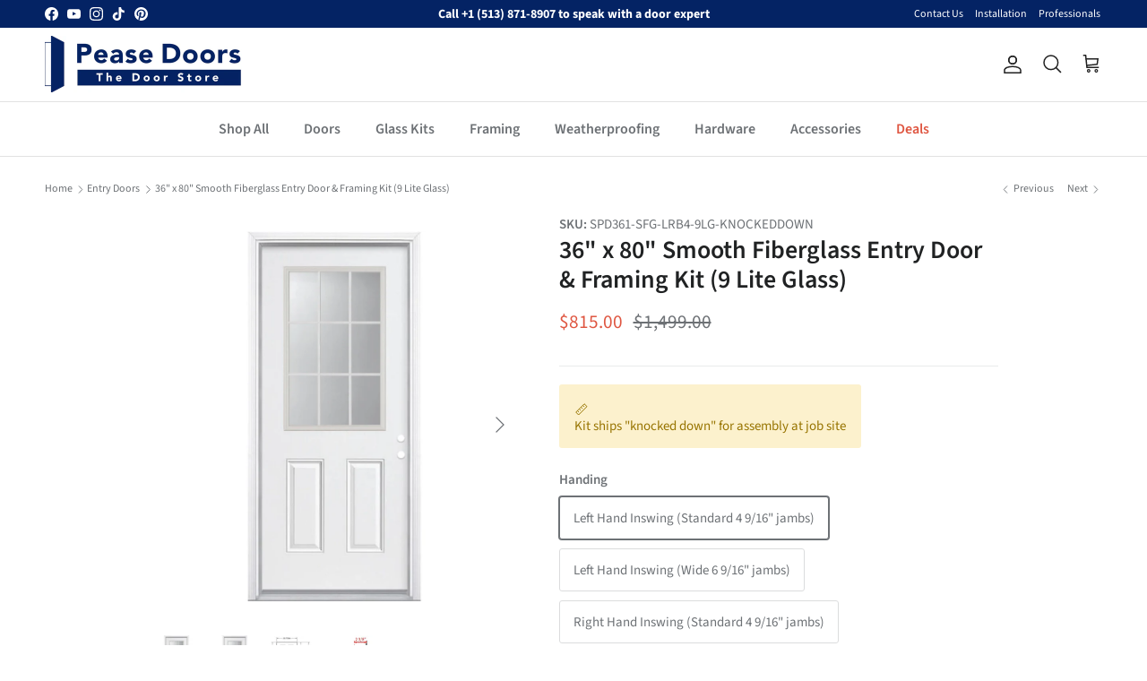

--- FILE ---
content_type: text/html; charset=utf-8
request_url: https://peasedoors.com/collections/exterior-doors/products/36-prehung-kd-smooth-fiberglass-entry-door-kit-9-lite-glass
body_size: 71984
content:
<!doctype html>
<html class="no-js" lang="en" dir="ltr">
<head>
  <script src="//d1liekpayvooaz.cloudfront.net/apps/customizery/customizery.js?shop=pease-doors.myshopify.com"></script>
  

        <!-- Google Tag Manager -->
  <script>(function(w,d,s,l,i){w[l]=w[l]||[];w[l].push({'gtm.start':
    new Date().getTime(),event:'gtm.js'});var f=d.getElementsByTagName(s)[0],
    j=d.createElement(s),dl=l!='dataLayer'?'&l='+l:'';j.async=true;j.src=
    'https://www.googletagmanager.com/gtm.js?id='+i+dl;f.parentNode.insertBefore(j,f);
    })(window,document,'script','dataLayer','GTM-MX8ZCBVM');</script>
    <!-- End Google Tag Manager -->
    
      <!-- Start VWO Async SmartCode -->
    <link rel="preconnect" href="https://dev.visualwebsiteoptimizer.com" />
    <script type='text/javascript' id='vwoCode'>
    window._vwo_code || (function() {
    var account_id=743288,
    version=2.0,
    settings_tolerance=2000,
    hide_element='body',
    hide_element_style = 'opacity:0 !important;filter:alpha(opacity=0) !important;background:none !important',
    /* DO NOT EDIT BELOW THIS LINE */
    f=false,d=document,v=d.querySelector('#vwoCode'),cK='_vwo_'+account_id+'_settings',cc={};try{var c=JSON.parse(localStorage.getItem('_vwo_'+account_id+'_config'));cc=c&&typeof c==='object'?c:{}}catch(e){}var stT=cc.stT==='session'?window.sessionStorage:window.localStorage;code={use_existing_jquery:function(){return typeof use_existing_jquery!=='undefined'?use_existing_jquery:undefined},library_tolerance:function(){return typeof library_tolerance!=='undefined'?library_tolerance:undefined},settings_tolerance:function(){return cc.sT||settings_tolerance},hide_element_style:function(){return'{'+(cc.hES||hide_element_style)+'}'},hide_element:function(){return typeof cc.hE==='string'?cc.hE:hide_element},getVersion:function(){return version},finish:function(){if(!f){f=true;var e=d.getElementById('_vis_opt_path_hides');if(e)e.parentNode.removeChild(e)}},finished:function(){return f},load:function(e){var t=this.getSettings(),n=d.createElement('script'),i=this;if(t){n.textContent=t;d.getElementsByTagName('head')[0].appendChild(n);if(!window.VWO||VWO.caE){stT.removeItem(cK);i.load(e)}}else{n.fetchPriority='high';n.src=e;n.type='text/javascript';n.onerror=function(){_vwo_code.finish()};d.getElementsByTagName('head')[0].appendChild(n)}},getSettings:function(){try{var e=stT.getItem(cK);if(!e){return}e=JSON.parse(e);if(Date.now()>e.e){stT.removeItem(cK);return}return e.s}catch(e){return}},init:function(){if(d.URL.indexOf('__vwo_disable__')>-1)return;var e=this.settings_tolerance();window._vwo_settings_timer=setTimeout(function(){_vwo_code.finish();stT.removeItem(cK)},e);var t=d.currentScript,n=d.createElement('style'),i=this.hide_element(),r=t&&!t.async&&i?i+this.hide_element_style():'',o=d.getElementsByTagName('head')[0];n.setAttribute('id','_vis_opt_path_hides');v&&n.setAttribute('nonce',v.nonce);n.setAttribute('type','text/css');if(n.styleSheet)n.styleSheet.cssText=r;else n.appendChild(d.createTextNode(r));o.appendChild(n);this.load('https://dev.visualwebsiteoptimizer.com/j.php?a='+account_id+'&u='+encodeURIComponent(d.URL)+'&vn='+version)}};window._vwo_code=code;code.init();})();
  </script>
    
  
    
  <!-- End VWO Async SmartCode -->

  <!-- Start Microsoft Clarity Tracking Code -->

  
  <!-- End Microsoft Clarity Tracking Code --><meta charset="utf-8">
<meta name="viewport" content="width=device-width,initial-scale=1">
<title>36&quot; x 80&quot; Smooth Fiberglass Entry Door &amp; Framing Kit (9 Lite Glass) &ndash; Pease Doors: The Door Store</title><link rel="canonical" href="https://peasedoors.com/products/36-prehung-kd-smooth-fiberglass-entry-door-kit-9-lite-glass"><link rel="icon" href="//peasedoors.com/cdn/shop/files/Pease_Doors_Favicon_3x_removed_bg_c6105e12-6ddb-4460-95ec-64b4f96e4641.png?crop=center&height=48&v=1724267099&width=48" type="image/png">
  <link rel="apple-touch-icon" href="//peasedoors.com/cdn/shop/files/Pease_Doors_Favicon_3x_removed_bg_c6105e12-6ddb-4460-95ec-64b4f96e4641.png?crop=center&height=180&v=1724267099&width=180"><meta name="description" content="The Pease Fiberglass Door. This is not your big-box store, builder-grade door. Our premium fiberglass door system is built to seal tightly against the elements, impress your neighbors, and last a lifetime. Door slab and framing kit includes everything you need (except a power drill, caulking, shims, and a few other too"><meta property="og:site_name" content="Pease Doors: The Door Store">
<meta property="og:url" content="https://peasedoors.com/products/36-prehung-kd-smooth-fiberglass-entry-door-kit-9-lite-glass">
<meta property="og:title" content="36&quot; x 80&quot; Smooth Fiberglass Entry Door &amp; Framing Kit (9 Lite Glass)">
<meta property="og:type" content="product">
<meta property="og:description" content="The Pease Fiberglass Door. This is not your big-box store, builder-grade door. Our premium fiberglass door system is built to seal tightly against the elements, impress your neighbors, and last a lifetime. Door slab and framing kit includes everything you need (except a power drill, caulking, shims, and a few other too"><meta property="og:image" content="http://peasedoors.com/cdn/shop/products/Prehung6PanelLeftHand_9Lite.jpg?crop=center&height=1200&v=1686831692&width=1200">
  <meta property="og:image:secure_url" content="https://peasedoors.com/cdn/shop/products/Prehung6PanelLeftHand_9Lite.jpg?crop=center&height=1200&v=1686831692&width=1200">
  <meta property="og:image:width" content="2475">
  <meta property="og:image:height" content="2475"><meta property="og:price:amount" content="815.00">
  <meta property="og:price:currency" content="USD"><meta name="twitter:card" content="summary_large_image">
<meta name="twitter:title" content="36&quot; x 80&quot; Smooth Fiberglass Entry Door &amp; Framing Kit (9 Lite Glass)">
<meta name="twitter:description" content="The Pease Fiberglass Door. This is not your big-box store, builder-grade door. Our premium fiberglass door system is built to seal tightly against the elements, impress your neighbors, and last a lifetime. Door slab and framing kit includes everything you need (except a power drill, caulking, shims, and a few other too">
<style>@font-face {
  font-family: "Source Sans Pro";
  font-weight: 400;
  font-style: normal;
  font-display: fallback;
  src: url("//peasedoors.com/cdn/fonts/source_sans_pro/sourcesanspro_n4.50ae3e156aed9a794db7e94c4d00984c7b66616c.woff2") format("woff2"),
       url("//peasedoors.com/cdn/fonts/source_sans_pro/sourcesanspro_n4.d1662e048bd96ae7123e46600ff9744c0d84502d.woff") format("woff");
}
@font-face {
  font-family: "Source Sans Pro";
  font-weight: 700;
  font-style: normal;
  font-display: fallback;
  src: url("//peasedoors.com/cdn/fonts/source_sans_pro/sourcesanspro_n7.41cbad1715ffa6489ec3aab1c16fda6d5bdf2235.woff2") format("woff2"),
       url("//peasedoors.com/cdn/fonts/source_sans_pro/sourcesanspro_n7.01173495588557d2be0eb2bb2ecdf8e4f01cf917.woff") format("woff");
}
@font-face {
  font-family: "Source Sans Pro";
  font-weight: 500;
  font-style: normal;
  font-display: fallback;
  src: url("//peasedoors.com/cdn/fonts/source_sans_pro/sourcesanspro_n5.783a0e56914d4f6f44d3728e24352fac8739bbef.woff2") format("woff2"),
       url("//peasedoors.com/cdn/fonts/source_sans_pro/sourcesanspro_n5.a0c268a4943a8f0e51c6ea7086c7d033d0e9efb7.woff") format("woff");
}
@font-face {
  font-family: "Source Sans Pro";
  font-weight: 400;
  font-style: italic;
  font-display: fallback;
  src: url("//peasedoors.com/cdn/fonts/source_sans_pro/sourcesanspro_i4.130f29b9baa0095b80aea9236ca9ef6ab0069c67.woff2") format("woff2"),
       url("//peasedoors.com/cdn/fonts/source_sans_pro/sourcesanspro_i4.6146c8c8ae7b8853ccbbc8b859fcf805016ee743.woff") format("woff");
}
@font-face {
  font-family: "Source Sans Pro";
  font-weight: 700;
  font-style: italic;
  font-display: fallback;
  src: url("//peasedoors.com/cdn/fonts/source_sans_pro/sourcesanspro_i7.98bb15b3a23880a6e1d86ade6dbb197526ff768d.woff2") format("woff2"),
       url("//peasedoors.com/cdn/fonts/source_sans_pro/sourcesanspro_i7.6274cea5e22a575d33653322a4399caadffb1338.woff") format("woff");
}
@font-face {
  font-family: "Source Sans Pro";
  font-weight: 600;
  font-style: normal;
  font-display: fallback;
  src: url("//peasedoors.com/cdn/fonts/source_sans_pro/sourcesanspro_n6.cdbfc001bf7647698fff34a09dc1c625e4008e01.woff2") format("woff2"),
       url("//peasedoors.com/cdn/fonts/source_sans_pro/sourcesanspro_n6.75b644b223b15254f28282d56f730f2224564c8d.woff") format("woff");
}
@font-face {
  font-family: Cabin;
  font-weight: 700;
  font-style: normal;
  font-display: fallback;
  src: url("//peasedoors.com/cdn/fonts/cabin/cabin_n7.255204a342bfdbc9ae2017bd4e6a90f8dbb2f561.woff2") format("woff2"),
       url("//peasedoors.com/cdn/fonts/cabin/cabin_n7.e2afa22a0d0f4b64da3569c990897429d40ff5c0.woff") format("woff");
}
@font-face {
  font-family: "Source Sans Pro";
  font-weight: 600;
  font-style: normal;
  font-display: fallback;
  src: url("//peasedoors.com/cdn/fonts/source_sans_pro/sourcesanspro_n6.cdbfc001bf7647698fff34a09dc1c625e4008e01.woff2") format("woff2"),
       url("//peasedoors.com/cdn/fonts/source_sans_pro/sourcesanspro_n6.75b644b223b15254f28282d56f730f2224564c8d.woff") format("woff");
}
@font-face {
  font-family: "Source Sans Pro";
  font-weight: 600;
  font-style: normal;
  font-display: fallback;
  src: url("//peasedoors.com/cdn/fonts/source_sans_pro/sourcesanspro_n6.cdbfc001bf7647698fff34a09dc1c625e4008e01.woff2") format("woff2"),
       url("//peasedoors.com/cdn/fonts/source_sans_pro/sourcesanspro_n6.75b644b223b15254f28282d56f730f2224564c8d.woff") format("woff");
}
:root {
  --page-container-width:          1400px;
  --reading-container-width:       720px;
  --divider-opacity:               0.14;
  --gutter-large:                  30px;
  --gutter-desktop:                20px;
  --gutter-mobile:                 16px;
  --section-padding:               50px;
  --larger-section-padding:        80px;
  --larger-section-padding-mobile: 60px;
  --largest-section-padding:       110px;
  --aos-animate-duration:          0.6s;

  --base-font-family:              "Source Sans Pro", sans-serif;
  --base-font-weight:              400;
  --base-font-style:               normal;
  --heading-font-family:           "Source Sans Pro", sans-serif;
  --heading-font-weight:           600;
  --heading-font-style:            normal;
  --heading-font-letter-spacing:   normal;
  --logo-font-family:              Cabin, sans-serif;
  --logo-font-weight:              700;
  --logo-font-style:               normal;
  --nav-font-family:               "Source Sans Pro", sans-serif;
  --nav-font-weight:               600;
  --nav-font-style:                normal;

  --base-text-size:15px;
  --base-line-height:              1.6;
  --input-text-size:16px;
  --smaller-text-size-1:12px;
  --smaller-text-size-2:14px;
  --smaller-text-size-3:12px;
  --smaller-text-size-4:11px;
  --larger-text-size:28px;
  --super-large-text-size:49px;
  --super-large-mobile-text-size:22px;
  --larger-mobile-text-size:22px;
  --logo-text-size:28px;--btn-letter-spacing: 0.08em;
    --btn-text-transform: uppercase;
    --button-text-size: 13px;
    --quickbuy-button-text-size: 13;
    --small-feature-link-font-size: 0.75em;
    --input-btn-padding-top: 1.2em;
    --input-btn-padding-bottom: 1.2em;--heading-text-transform:none;
  --nav-text-size:                      16px;
  --mobile-menu-font-weight:            600;

  --body-bg-color:                      255 255 255;
  --bg-color:                           255 255 255;
  --body-text-color:                    109 113 117;
  --text-color:                         109 113 117;

  --header-text-col:                    #212121;--header-text-hover-col:             var(--main-nav-link-hover-col);--header-bg-col:                     #ffffff;
  --heading-color:                     32 34 35;
  --body-heading-color:                32 34 35;
  --heading-divider-col:               #e2e2e2;

  --logo-col:                          #202223;
  --main-nav-bg:                       #ffffff;
  --main-nav-link-col:                 #6d7175;
  --main-nav-link-hover-col:           #202223;
  --main-nav-link-featured-col:        #df5641;

  --link-color:                        4 35 100;
  --body-link-color:                   4 35 100;

  --btn-bg-color:                        33 64 154;
  --btn-bg-hover-color:                  0 0 0;
  --btn-border-color:                    33 64 154;
  --btn-border-hover-color:              0 0 0;
  --btn-text-color:                      255 255 255;
  --btn-text-hover-color:                255 255 255;--btn-alt-bg-color:                    255 255 255;
  --btn-alt-text-color:                  4 35 100;
  --btn-alt-border-color:                4 35 100;
  --btn-alt-border-hover-color:          4 35 100;--btn-ter-bg-color:                    235 235 235;
  --btn-ter-text-color:                  60 62 64;
  --btn-ter-bg-hover-color:              33 64 154;
  --btn-ter-text-hover-color:            255 255 255;--btn-border-radius: 3px;
    --btn-inspired-border-radius: 3px;--color-scheme-default:                             #ffffff;
  --color-scheme-default-color:                       255 255 255;
  --color-scheme-default-text-color:                  109 113 117;
  --color-scheme-default-head-color:                  32 34 35;
  --color-scheme-default-link-color:                  4 35 100;
  --color-scheme-default-btn-text-color:              255 255 255;
  --color-scheme-default-btn-text-hover-color:        255 255 255;
  --color-scheme-default-btn-bg-color:                33 64 154;
  --color-scheme-default-btn-bg-hover-color:          0 0 0;
  --color-scheme-default-btn-border-color:            33 64 154;
  --color-scheme-default-btn-border-hover-color:      0 0 0;
  --color-scheme-default-btn-alt-text-color:          4 35 100;
  --color-scheme-default-btn-alt-bg-color:            255 255 255;
  --color-scheme-default-btn-alt-border-color:        4 35 100;
  --color-scheme-default-btn-alt-border-hover-color:  4 35 100;

  --color-scheme-1:                             #f0eee8;
  --color-scheme-1-color:                       240 238 232;
  --color-scheme-1-text-color:                  109 113 117;
  --color-scheme-1-head-color:                  50 43 118;
  --color-scheme-1-link-color:                  32 34 35;
  --color-scheme-1-btn-text-color:              255 255 255;
  --color-scheme-1-btn-text-hover-color:        255 255 255;
  --color-scheme-1-btn-bg-color:                33 64 154;
  --color-scheme-1-btn-bg-hover-color:          0 0 0;
  --color-scheme-1-btn-border-color:            33 64 154;
  --color-scheme-1-btn-border-hover-color:      0 0 0;
  --color-scheme-1-btn-alt-text-color:          4 35 100;
  --color-scheme-1-btn-alt-bg-color:            255 255 255;
  --color-scheme-1-btn-alt-border-color:        4 35 100;
  --color-scheme-1-btn-alt-border-hover-color:  4 35 100;

  --color-scheme-2:                             #f2f2f2;
  --color-scheme-2-color:                       242 242 242;
  --color-scheme-2-text-color:                  52 52 52;
  --color-scheme-2-head-color:                  52 52 52;
  --color-scheme-2-link-color:                  52 52 52;
  --color-scheme-2-btn-text-color:              4 35 100;
  --color-scheme-2-btn-text-hover-color:        4 35 100;
  --color-scheme-2-btn-bg-color:                255 255 255;
  --color-scheme-2-btn-bg-hover-color:          0 0 0;
  --color-scheme-2-btn-border-color:            255 255 255;
  --color-scheme-2-btn-border-hover-color:      0 0 0;
  --color-scheme-2-btn-alt-text-color:          35 35 35;
  --color-scheme-2-btn-alt-bg-color:            255 255 255;
  --color-scheme-2-btn-alt-border-color:        35 35 35;
  --color-scheme-2-btn-alt-border-hover-color:  35 35 35;

  /* Shop Pay payment terms */
  --payment-terms-background-color:    #ffffff;--quickbuy-bg: 240 238 232;--body-input-background-color:       rgb(var(--body-bg-color));
  --input-background-color:            rgb(var(--body-bg-color));
  --body-input-text-color:             var(--body-text-color);
  --input-text-color:                  var(--body-text-color);
  --body-input-border-color:           rgb(219, 220, 221);
  --input-border-color:                rgb(219, 220, 221);
  --input-border-color-hover:          rgb(175, 177, 179);
  --input-border-color-active:         rgb(109, 113, 117);

  --swatch-cross-svg:                  url("data:image/svg+xml,%3Csvg xmlns='http://www.w3.org/2000/svg' width='240' height='240' viewBox='0 0 24 24' fill='none' stroke='rgb(219, 220, 221)' stroke-width='0.09' preserveAspectRatio='none' %3E%3Cline x1='24' y1='0' x2='0' y2='24'%3E%3C/line%3E%3C/svg%3E");
  --swatch-cross-hover:                url("data:image/svg+xml,%3Csvg xmlns='http://www.w3.org/2000/svg' width='240' height='240' viewBox='0 0 24 24' fill='none' stroke='rgb(175, 177, 179)' stroke-width='0.09' preserveAspectRatio='none' %3E%3Cline x1='24' y1='0' x2='0' y2='24'%3E%3C/line%3E%3C/svg%3E");
  --swatch-cross-active:               url("data:image/svg+xml,%3Csvg xmlns='http://www.w3.org/2000/svg' width='240' height='240' viewBox='0 0 24 24' fill='none' stroke='rgb(109, 113, 117)' stroke-width='0.09' preserveAspectRatio='none' %3E%3Cline x1='24' y1='0' x2='0' y2='24'%3E%3C/line%3E%3C/svg%3E");

  --footer-divider-col:                #042364;
  --footer-text-col:                   255 255 255;
  --footer-heading-col:                255 255 255;
  --footer-bg-col:                     4 35 100;--product-label-overlay-justify: flex-start;--product-label-overlay-align: flex-start;--product-label-overlay-reduction-text:   #df5641;
  --product-label-overlay-reduction-bg:     #ffffff;
  --product-label-overlay-reduction-text-weight: inherit;
  --product-label-overlay-stock-text:       #6d7175;
  --product-label-overlay-stock-bg:         #ffffff;
  --product-label-overlay-new-text:         #ffffff;
  --product-label-overlay-new-bg:           #013299;
  --product-label-overlay-meta-text:        #ffffff;
  --product-label-overlay-meta-bg:          #09728c;
  --product-label-sale-text:                #df5641;
  --product-label-sold-text:                #202223;
  --product-label-preorder-text:            #60a57e;

  --product-block-crop-align:               top;

  
  --product-block-price-align:              center;
  --product-block-price-item-margin-start:  .25rem;
  --product-block-price-item-margin-end:    .25rem;
  

  

  --collection-block-image-position:   center center;

  --swatch-picker-image-size:          68px;
  --swatch-crop-align:                 center center;

  --image-overlay-text-color:          255 255 255;--image-overlay-bg:                  rgba(0, 0, 0, 0.1);
  --image-overlay-shadow-start:        rgb(0 0 0 / 0.15);
  --image-overlay-box-opacity:         1.0;.image-overlay--bg-box .text-overlay .text-overlay__text {
      --image-overlay-box-bg: 255 255 255;
      --heading-color: var(--body-heading-color);
      --text-color: var(--body-text-color);
      --link-color: var(--body-link-color);
    }--product-inventory-ok-box-color:            #f2faf0;
  --product-inventory-ok-text-color:           #008060;
  --product-inventory-ok-icon-box-fill-color:  #fff;
  --product-inventory-low-box-color:           #fcf1cd;
  --product-inventory-low-text-color:          #dd9a1a;
  --product-inventory-low-icon-box-fill-color: #fff;
  --product-inventory-low-text-color-channels: 0, 128, 96;
  --product-inventory-ok-text-color-channels:  221, 154, 26;

  --rating-star-color: 4 35 100;--overlay-align-left: start;
    --overlay-align-right: end;}html[dir=rtl] {
  --overlay-right-text-m-left: 0;
  --overlay-right-text-m-right: auto;
  --overlay-left-shadow-left-left: 15%;
  --overlay-left-shadow-left-right: -50%;
  --overlay-left-shadow-right-left: -85%;
  --overlay-left-shadow-right-right: 0;
}.image-overlay--bg-box .text-overlay .text-overlay__text {
    --image-overlay-box-bg: 255 255 255;
    --heading-color: var(--body-heading-color);
    --text-color: var(--body-text-color);
    --link-color: var(--body-link-color);
  }::selection {
    background: rgb(var(--body-heading-color));
    color: rgb(var(--body-bg-color));
  }
  ::-moz-selection {
    background: rgb(var(--body-heading-color));
    color: rgb(var(--body-bg-color));
  }.use-color-scheme--default {
  --product-label-sale-text:           #df5641;
  --product-label-sold-text:           #202223;
  --product-label-preorder-text:       #60a57e;
  --input-background-color:            rgb(var(--body-bg-color));
  --input-text-color:                  var(--body-input-text-color);
  --input-border-color:                rgb(219, 220, 221);
  --input-border-color-hover:          rgb(175, 177, 179);
  --input-border-color-active:         rgb(109, 113, 117);
}</style>

  <link href="//peasedoors.com/cdn/shop/t/160/assets/main.css?v=139045165398312664041768313387" rel="stylesheet" type="text/css" media="all" />
  <link href="//peasedoors.com/cdn/shop/t/160/assets/radiant.css?v=173503659393829670621768829860" rel="stylesheet" type="text/css" media="all" />
  <link href="//peasedoors.com/cdn/shop/t/160/assets/custom.css?v=137989695426112767221768313387" rel="stylesheet" type="text/css" media="all" />
<link rel="stylesheet" href="//peasedoors.com/cdn/shop/t/160/assets/swatches.css?v=79520911103699833321768829860" media="print" onload="this.media='all'">
    <noscript><link rel="stylesheet" href="//peasedoors.com/cdn/shop/t/160/assets/swatches.css?v=79520911103699833321768829860"></noscript><link rel="preload" as="font" href="//peasedoors.com/cdn/fonts/source_sans_pro/sourcesanspro_n4.50ae3e156aed9a794db7e94c4d00984c7b66616c.woff2" type="font/woff2" crossorigin><link rel="preload" as="font" href="//peasedoors.com/cdn/fonts/source_sans_pro/sourcesanspro_n6.cdbfc001bf7647698fff34a09dc1c625e4008e01.woff2" type="font/woff2" crossorigin><script>
    document.documentElement.className = document.documentElement.className.replace('no-js', 'js');

    window.theme = {
      info: {
        name: 'Symmetry',
        version: '8.0.0'
      },
      device: {
        hasTouch: window.matchMedia('(any-pointer: coarse)').matches,
        hasHover: window.matchMedia('(hover: hover)').matches
      },
      mediaQueries: {
        md: '(min-width: 768px)',
        productMediaCarouselBreak: '(min-width: 1041px)'
      },
      routes: {
        base: 'https://peasedoors.com',
        cart: '/cart',
        cartAdd: '/cart/add.js',
        cartUpdate: '/cart/update.js',
        predictiveSearch: '/search/suggest'
      },
      strings: {
        cartTermsConfirmation: "You must agree to the terms and conditions before continuing.",
        cartItemsQuantityError: "You can only add [QUANTITY] of this item to your cart.",
        generalSearchViewAll: "View all search results",
        noStock: "Sold out",
        noVariant: "Unavailable",
        productsProductChooseA: "Choose a",
        generalSearchPages: "Pages",
        generalSearchNoResultsWithoutTerms: "Sorry, we couldnʼt find any results",
        shippingCalculator: {
          singleRate: "There is one shipping rate for this destination:",
          multipleRates: "There are multiple shipping rates for this destination:",
          noRates: "We do not ship to this destination."
        },
        regularPrice: "Regular price",
        salePrice: "Sale price"
      },
      settings: {
        moneyWithCurrencyFormat: "${{amount}} USD",
        cartType: "drawer",
        afterAddToCart: "drawer",
        quickbuyStyle: "off",
        externalLinksNewTab: true,
        internalLinksSmoothScroll: true
      }
    }

    theme.inlineNavigationCheck = function() {
      var pageHeader = document.querySelector('.pageheader'),
          inlineNavContainer = pageHeader.querySelector('.logo-area__left__inner'),
          inlineNav = inlineNavContainer.querySelector('.navigation--left');
      if (inlineNav && getComputedStyle(inlineNav).display != 'none') {
        var inlineMenuCentered = document.querySelector('.pageheader--layout-inline-menu-center'),
            logoContainer = document.querySelector('.logo-area__middle__inner');
        if(inlineMenuCentered) {
          var rightWidth = document.querySelector('.logo-area__right__inner').clientWidth,
              middleWidth = logoContainer.clientWidth,
              logoArea = document.querySelector('.logo-area'),
              computedLogoAreaStyle = getComputedStyle(logoArea),
              logoAreaInnerWidth = logoArea.clientWidth - Math.ceil(parseFloat(computedLogoAreaStyle.paddingLeft)) - Math.ceil(parseFloat(computedLogoAreaStyle.paddingRight)),
              availableNavWidth = logoAreaInnerWidth - Math.max(rightWidth, middleWidth) * 2 - 40;
          inlineNavContainer.style.maxWidth = availableNavWidth + 'px';
        }

        var firstInlineNavLink = inlineNav.querySelector('.navigation__item:first-child'),
            lastInlineNavLink = inlineNav.querySelector('.navigation__item:last-child');
        if (lastInlineNavLink) {
          var inlineNavWidth = null;
          if(document.querySelector('html[dir=rtl]')) {
            inlineNavWidth = firstInlineNavLink.offsetLeft - lastInlineNavLink.offsetLeft + firstInlineNavLink.offsetWidth;
          } else {
            inlineNavWidth = lastInlineNavLink.offsetLeft - firstInlineNavLink.offsetLeft + lastInlineNavLink.offsetWidth;
          }
          if (inlineNavContainer.offsetWidth >= inlineNavWidth) {
            pageHeader.classList.add('pageheader--layout-inline-permitted');
            var tallLogo = logoContainer.clientHeight > lastInlineNavLink.clientHeight + 20;
            if (tallLogo) {
              inlineNav.classList.add('navigation--tight-underline');
            } else {
              inlineNav.classList.remove('navigation--tight-underline');
            }
          } else {
            pageHeader.classList.remove('pageheader--layout-inline-permitted');
          }
        }
      }
    };

    theme.setInitialHeaderHeightProperty = () => {
      const section = document.querySelector('.section-header');
      if (section) {
        document.documentElement.style.setProperty('--theme-header-height', Math.ceil(section.clientHeight) + 'px');
      }
    };
  </script>

  <script src="//peasedoors.com/cdn/shop/t/160/assets/main.js?v=96385007919972454471768313387" defer></script>
  <script src="//peasedoors.com/cdn/shop/t/160/assets/custom.js?v=64282688852885398831768313387" defer></script>
    <script src="//peasedoors.com/cdn/shop/t/160/assets/animate-on-scroll.js?v=15249566486942820451768313387" defer></script>
    <link href="//peasedoors.com/cdn/shop/t/160/assets/animate-on-scroll.css?v=135962721104954213331768313387" rel="stylesheet" type="text/css" media="all" />
  

  
    <script>window.performance && window.performance.mark && window.performance.mark('shopify.content_for_header.start');</script><meta id="shopify-digital-wallet" name="shopify-digital-wallet" content="/26367754349/digital_wallets/dialog">
<meta name="shopify-checkout-api-token" content="b659095c40dc02c8c56c6cb4fac7e41f">
<link rel="alternate" type="application/json+oembed" href="https://peasedoors.com/products/36-prehung-kd-smooth-fiberglass-entry-door-kit-9-lite-glass.oembed">
<script async="async" src="/checkouts/internal/preloads.js?locale=en-US"></script>
<link rel="preconnect" href="https://shop.app" crossorigin="anonymous">
<script async="async" src="https://shop.app/checkouts/internal/preloads.js?locale=en-US&shop_id=26367754349" crossorigin="anonymous"></script>
<script id="apple-pay-shop-capabilities" type="application/json">{"shopId":26367754349,"countryCode":"US","currencyCode":"USD","merchantCapabilities":["supports3DS"],"merchantId":"gid:\/\/shopify\/Shop\/26367754349","merchantName":"Pease Doors: The Door Store","requiredBillingContactFields":["postalAddress","email","phone"],"requiredShippingContactFields":["postalAddress","email","phone"],"shippingType":"shipping","supportedNetworks":["visa","masterCard","amex","discover","elo","jcb"],"total":{"type":"pending","label":"Pease Doors: The Door Store","amount":"1.00"},"shopifyPaymentsEnabled":true,"supportsSubscriptions":true}</script>
<script id="shopify-features" type="application/json">{"accessToken":"b659095c40dc02c8c56c6cb4fac7e41f","betas":["rich-media-storefront-analytics"],"domain":"peasedoors.com","predictiveSearch":true,"shopId":26367754349,"locale":"en"}</script>
<script>var Shopify = Shopify || {};
Shopify.shop = "pease-doors.myshopify.com";
Shopify.locale = "en";
Shopify.currency = {"active":"USD","rate":"1.0"};
Shopify.country = "US";
Shopify.theme = {"name":"peasedoors\/custom-ui","id":141891338349,"schema_name":"Symmetry","schema_version":"8.0.0","theme_store_id":null,"role":"main"};
Shopify.theme.handle = "null";
Shopify.theme.style = {"id":null,"handle":null};
Shopify.cdnHost = "peasedoors.com/cdn";
Shopify.routes = Shopify.routes || {};
Shopify.routes.root = "/";</script>
<script type="module">!function(o){(o.Shopify=o.Shopify||{}).modules=!0}(window);</script>
<script>!function(o){function n(){var o=[];function n(){o.push(Array.prototype.slice.apply(arguments))}return n.q=o,n}var t=o.Shopify=o.Shopify||{};t.loadFeatures=n(),t.autoloadFeatures=n()}(window);</script>
<script>
  window.ShopifyPay = window.ShopifyPay || {};
  window.ShopifyPay.apiHost = "shop.app\/pay";
  window.ShopifyPay.redirectState = null;
</script>
<script id="shop-js-analytics" type="application/json">{"pageType":"product"}</script>
<script defer="defer" async type="module" src="//peasedoors.com/cdn/shopifycloud/shop-js/modules/v2/client.init-shop-cart-sync_BApSsMSl.en.esm.js"></script>
<script defer="defer" async type="module" src="//peasedoors.com/cdn/shopifycloud/shop-js/modules/v2/chunk.common_CBoos6YZ.esm.js"></script>
<script type="module">
  await import("//peasedoors.com/cdn/shopifycloud/shop-js/modules/v2/client.init-shop-cart-sync_BApSsMSl.en.esm.js");
await import("//peasedoors.com/cdn/shopifycloud/shop-js/modules/v2/chunk.common_CBoos6YZ.esm.js");

  window.Shopify.SignInWithShop?.initShopCartSync?.({"fedCMEnabled":true,"windoidEnabled":true});

</script>
<script defer="defer" async type="module" src="//peasedoors.com/cdn/shopifycloud/shop-js/modules/v2/client.payment-terms_BHOWV7U_.en.esm.js"></script>
<script defer="defer" async type="module" src="//peasedoors.com/cdn/shopifycloud/shop-js/modules/v2/chunk.common_CBoos6YZ.esm.js"></script>
<script defer="defer" async type="module" src="//peasedoors.com/cdn/shopifycloud/shop-js/modules/v2/chunk.modal_Bu1hFZFC.esm.js"></script>
<script type="module">
  await import("//peasedoors.com/cdn/shopifycloud/shop-js/modules/v2/client.payment-terms_BHOWV7U_.en.esm.js");
await import("//peasedoors.com/cdn/shopifycloud/shop-js/modules/v2/chunk.common_CBoos6YZ.esm.js");
await import("//peasedoors.com/cdn/shopifycloud/shop-js/modules/v2/chunk.modal_Bu1hFZFC.esm.js");

  
</script>
<script>
  window.Shopify = window.Shopify || {};
  if (!window.Shopify.featureAssets) window.Shopify.featureAssets = {};
  window.Shopify.featureAssets['shop-js'] = {"shop-cart-sync":["modules/v2/client.shop-cart-sync_DJczDl9f.en.esm.js","modules/v2/chunk.common_CBoos6YZ.esm.js"],"init-fed-cm":["modules/v2/client.init-fed-cm_BzwGC0Wi.en.esm.js","modules/v2/chunk.common_CBoos6YZ.esm.js"],"init-windoid":["modules/v2/client.init-windoid_BS26ThXS.en.esm.js","modules/v2/chunk.common_CBoos6YZ.esm.js"],"shop-cash-offers":["modules/v2/client.shop-cash-offers_DthCPNIO.en.esm.js","modules/v2/chunk.common_CBoos6YZ.esm.js","modules/v2/chunk.modal_Bu1hFZFC.esm.js"],"shop-button":["modules/v2/client.shop-button_D_JX508o.en.esm.js","modules/v2/chunk.common_CBoos6YZ.esm.js"],"init-shop-email-lookup-coordinator":["modules/v2/client.init-shop-email-lookup-coordinator_DFwWcvrS.en.esm.js","modules/v2/chunk.common_CBoos6YZ.esm.js"],"shop-toast-manager":["modules/v2/client.shop-toast-manager_tEhgP2F9.en.esm.js","modules/v2/chunk.common_CBoos6YZ.esm.js"],"shop-login-button":["modules/v2/client.shop-login-button_DwLgFT0K.en.esm.js","modules/v2/chunk.common_CBoos6YZ.esm.js","modules/v2/chunk.modal_Bu1hFZFC.esm.js"],"avatar":["modules/v2/client.avatar_BTnouDA3.en.esm.js"],"init-shop-cart-sync":["modules/v2/client.init-shop-cart-sync_BApSsMSl.en.esm.js","modules/v2/chunk.common_CBoos6YZ.esm.js"],"pay-button":["modules/v2/client.pay-button_BuNmcIr_.en.esm.js","modules/v2/chunk.common_CBoos6YZ.esm.js"],"init-shop-for-new-customer-accounts":["modules/v2/client.init-shop-for-new-customer-accounts_DrjXSI53.en.esm.js","modules/v2/client.shop-login-button_DwLgFT0K.en.esm.js","modules/v2/chunk.common_CBoos6YZ.esm.js","modules/v2/chunk.modal_Bu1hFZFC.esm.js"],"init-customer-accounts-sign-up":["modules/v2/client.init-customer-accounts-sign-up_TlVCiykN.en.esm.js","modules/v2/client.shop-login-button_DwLgFT0K.en.esm.js","modules/v2/chunk.common_CBoos6YZ.esm.js","modules/v2/chunk.modal_Bu1hFZFC.esm.js"],"shop-follow-button":["modules/v2/client.shop-follow-button_C5D3XtBb.en.esm.js","modules/v2/chunk.common_CBoos6YZ.esm.js","modules/v2/chunk.modal_Bu1hFZFC.esm.js"],"checkout-modal":["modules/v2/client.checkout-modal_8TC_1FUY.en.esm.js","modules/v2/chunk.common_CBoos6YZ.esm.js","modules/v2/chunk.modal_Bu1hFZFC.esm.js"],"init-customer-accounts":["modules/v2/client.init-customer-accounts_C0Oh2ljF.en.esm.js","modules/v2/client.shop-login-button_DwLgFT0K.en.esm.js","modules/v2/chunk.common_CBoos6YZ.esm.js","modules/v2/chunk.modal_Bu1hFZFC.esm.js"],"lead-capture":["modules/v2/client.lead-capture_Cq0gfm7I.en.esm.js","modules/v2/chunk.common_CBoos6YZ.esm.js","modules/v2/chunk.modal_Bu1hFZFC.esm.js"],"shop-login":["modules/v2/client.shop-login_BmtnoEUo.en.esm.js","modules/v2/chunk.common_CBoos6YZ.esm.js","modules/v2/chunk.modal_Bu1hFZFC.esm.js"],"payment-terms":["modules/v2/client.payment-terms_BHOWV7U_.en.esm.js","modules/v2/chunk.common_CBoos6YZ.esm.js","modules/v2/chunk.modal_Bu1hFZFC.esm.js"]};
</script>
<script>(function() {
  var isLoaded = false;
  function asyncLoad() {
    if (isLoaded) return;
    isLoaded = true;
    var urls = ["https:\/\/loox.io\/widget\/4JZ0jNaocO\/loox.1589826958035.js?shop=pease-doors.myshopify.com","https:\/\/whai-cdn.nyc3.cdn.digitaloceanspaces.com\/quiz\/production\/script_tag.js?shop=pease-doors.myshopify.com","https:\/\/cdn.jsdelivr.net\/gh\/apphq\/slidecart-dist@master\/slidecarthq-forward.js?4\u0026shop=pease-doors.myshopify.com","https:\/\/tools.luckyorange.com\/core\/lo.js?site-id=5ca9345b\u0026shop=pease-doors.myshopify.com","https:\/\/ds0wlyksfn0sb.cloudfront.net\/elevateab.app.txt?shop=pease-doors.myshopify.com","https:\/\/ds0wlyksfn0sb.cloudfront.net\/elevateab.app.txt?shop=pease-doors.myshopify.com","https:\/\/cdn2.ryviu.com\/v\/static\/js\/app.js?shop=pease-doors.myshopify.com","\/\/d1liekpayvooaz.cloudfront.net\/apps\/customizery\/customizery.js?shop=pease-doors.myshopify.com"];
    for (var i = 0; i < urls.length; i++) {
      var s = document.createElement('script');
      s.type = 'text/javascript';
      s.async = true;
      s.src = urls[i];
      var x = document.getElementsByTagName('script')[0];
      x.parentNode.insertBefore(s, x);
    }
  };
  if(window.attachEvent) {
    window.attachEvent('onload', asyncLoad);
  } else {
    window.addEventListener('load', asyncLoad, false);
  }
})();</script>
<script id="__st">var __st={"a":26367754349,"offset":-18000,"reqid":"4c571d47-8523-4edd-a557-469b47f22bc5-1768909570","pageurl":"peasedoors.com\/collections\/exterior-doors\/products\/36-prehung-kd-smooth-fiberglass-entry-door-kit-9-lite-glass","u":"c5e32c7a32f7","p":"product","rtyp":"product","rid":6848582484077};</script>
<script>window.ShopifyPaypalV4VisibilityTracking = true;</script>
<script id="captcha-bootstrap">!function(){'use strict';const t='contact',e='account',n='new_comment',o=[[t,t],['blogs',n],['comments',n],[t,'customer']],c=[[e,'customer_login'],[e,'guest_login'],[e,'recover_customer_password'],[e,'create_customer']],r=t=>t.map((([t,e])=>`form[action*='/${t}']:not([data-nocaptcha='true']) input[name='form_type'][value='${e}']`)).join(','),a=t=>()=>t?[...document.querySelectorAll(t)].map((t=>t.form)):[];function s(){const t=[...o],e=r(t);return a(e)}const i='password',u='form_key',d=['recaptcha-v3-token','g-recaptcha-response','h-captcha-response',i],f=()=>{try{return window.sessionStorage}catch{return}},m='__shopify_v',_=t=>t.elements[u];function p(t,e,n=!1){try{const o=window.sessionStorage,c=JSON.parse(o.getItem(e)),{data:r}=function(t){const{data:e,action:n}=t;return t[m]||n?{data:e,action:n}:{data:t,action:n}}(c);for(const[e,n]of Object.entries(r))t.elements[e]&&(t.elements[e].value=n);n&&o.removeItem(e)}catch(o){console.error('form repopulation failed',{error:o})}}const l='form_type',E='cptcha';function T(t){t.dataset[E]=!0}const w=window,h=w.document,L='Shopify',v='ce_forms',y='captcha';let A=!1;((t,e)=>{const n=(g='f06e6c50-85a8-45c8-87d0-21a2b65856fe',I='https://cdn.shopify.com/shopifycloud/storefront-forms-hcaptcha/ce_storefront_forms_captcha_hcaptcha.v1.5.2.iife.js',D={infoText:'Protected by hCaptcha',privacyText:'Privacy',termsText:'Terms'},(t,e,n)=>{const o=w[L][v],c=o.bindForm;if(c)return c(t,g,e,D).then(n);var r;o.q.push([[t,g,e,D],n]),r=I,A||(h.body.append(Object.assign(h.createElement('script'),{id:'captcha-provider',async:!0,src:r})),A=!0)});var g,I,D;w[L]=w[L]||{},w[L][v]=w[L][v]||{},w[L][v].q=[],w[L][y]=w[L][y]||{},w[L][y].protect=function(t,e){n(t,void 0,e),T(t)},Object.freeze(w[L][y]),function(t,e,n,w,h,L){const[v,y,A,g]=function(t,e,n){const i=e?o:[],u=t?c:[],d=[...i,...u],f=r(d),m=r(i),_=r(d.filter((([t,e])=>n.includes(e))));return[a(f),a(m),a(_),s()]}(w,h,L),I=t=>{const e=t.target;return e instanceof HTMLFormElement?e:e&&e.form},D=t=>v().includes(t);t.addEventListener('submit',(t=>{const e=I(t);if(!e)return;const n=D(e)&&!e.dataset.hcaptchaBound&&!e.dataset.recaptchaBound,o=_(e),c=g().includes(e)&&(!o||!o.value);(n||c)&&t.preventDefault(),c&&!n&&(function(t){try{if(!f())return;!function(t){const e=f();if(!e)return;const n=_(t);if(!n)return;const o=n.value;o&&e.removeItem(o)}(t);const e=Array.from(Array(32),(()=>Math.random().toString(36)[2])).join('');!function(t,e){_(t)||t.append(Object.assign(document.createElement('input'),{type:'hidden',name:u})),t.elements[u].value=e}(t,e),function(t,e){const n=f();if(!n)return;const o=[...t.querySelectorAll(`input[type='${i}']`)].map((({name:t})=>t)),c=[...d,...o],r={};for(const[a,s]of new FormData(t).entries())c.includes(a)||(r[a]=s);n.setItem(e,JSON.stringify({[m]:1,action:t.action,data:r}))}(t,e)}catch(e){console.error('failed to persist form',e)}}(e),e.submit())}));const S=(t,e)=>{t&&!t.dataset[E]&&(n(t,e.some((e=>e===t))),T(t))};for(const o of['focusin','change'])t.addEventListener(o,(t=>{const e=I(t);D(e)&&S(e,y())}));const B=e.get('form_key'),M=e.get(l),P=B&&M;t.addEventListener('DOMContentLoaded',(()=>{const t=y();if(P)for(const e of t)e.elements[l].value===M&&p(e,B);[...new Set([...A(),...v().filter((t=>'true'===t.dataset.shopifyCaptcha))])].forEach((e=>S(e,t)))}))}(h,new URLSearchParams(w.location.search),n,t,e,['guest_login'])})(!0,!0)}();</script>
<script integrity="sha256-4kQ18oKyAcykRKYeNunJcIwy7WH5gtpwJnB7kiuLZ1E=" data-source-attribution="shopify.loadfeatures" defer="defer" src="//peasedoors.com/cdn/shopifycloud/storefront/assets/storefront/load_feature-a0a9edcb.js" crossorigin="anonymous"></script>
<script crossorigin="anonymous" defer="defer" src="//peasedoors.com/cdn/shopifycloud/storefront/assets/shopify_pay/storefront-65b4c6d7.js?v=20250812"></script>
<script data-source-attribution="shopify.dynamic_checkout.dynamic.init">var Shopify=Shopify||{};Shopify.PaymentButton=Shopify.PaymentButton||{isStorefrontPortableWallets:!0,init:function(){window.Shopify.PaymentButton.init=function(){};var t=document.createElement("script");t.src="https://peasedoors.com/cdn/shopifycloud/portable-wallets/latest/portable-wallets.en.js",t.type="module",document.head.appendChild(t)}};
</script>
<script data-source-attribution="shopify.dynamic_checkout.buyer_consent">
  function portableWalletsHideBuyerConsent(e){var t=document.getElementById("shopify-buyer-consent"),n=document.getElementById("shopify-subscription-policy-button");t&&n&&(t.classList.add("hidden"),t.setAttribute("aria-hidden","true"),n.removeEventListener("click",e))}function portableWalletsShowBuyerConsent(e){var t=document.getElementById("shopify-buyer-consent"),n=document.getElementById("shopify-subscription-policy-button");t&&n&&(t.classList.remove("hidden"),t.removeAttribute("aria-hidden"),n.addEventListener("click",e))}window.Shopify?.PaymentButton&&(window.Shopify.PaymentButton.hideBuyerConsent=portableWalletsHideBuyerConsent,window.Shopify.PaymentButton.showBuyerConsent=portableWalletsShowBuyerConsent);
</script>
<script data-source-attribution="shopify.dynamic_checkout.cart.bootstrap">document.addEventListener("DOMContentLoaded",(function(){function t(){return document.querySelector("shopify-accelerated-checkout-cart, shopify-accelerated-checkout")}if(t())Shopify.PaymentButton.init();else{new MutationObserver((function(e,n){t()&&(Shopify.PaymentButton.init(),n.disconnect())})).observe(document.body,{childList:!0,subtree:!0})}}));
</script>
<link id="shopify-accelerated-checkout-styles" rel="stylesheet" media="screen" href="https://peasedoors.com/cdn/shopifycloud/portable-wallets/latest/accelerated-checkout-backwards-compat.css" crossorigin="anonymous">
<style id="shopify-accelerated-checkout-cart">
        #shopify-buyer-consent {
  margin-top: 1em;
  display: inline-block;
  width: 100%;
}

#shopify-buyer-consent.hidden {
  display: none;
}

#shopify-subscription-policy-button {
  background: none;
  border: none;
  padding: 0;
  text-decoration: underline;
  font-size: inherit;
  cursor: pointer;
}

#shopify-subscription-policy-button::before {
  box-shadow: none;
}

      </style>
<script id="sections-script" data-sections="related-products,footer" defer="defer" src="//peasedoors.com/cdn/shop/t/160/compiled_assets/scripts.js?v=21245"></script>
<script>window.performance && window.performance.mark && window.performance.mark('shopify.content_for_header.end');</script>
  

  

  <script>var loox_global_hash = '1768883868330';</script><script>var loox_pop_active = true;var loox_pop_display = {"home_page":true,"product_page":true,"cart_page":false,"other_pages":false};</script><style>.loox-reviews-default { max-width: 1200px; margin: 0 auto; }.loox-rating .loox-icon { color:#CC8726; }
:root { --lxs-rating-icon-color: #CC8726; }</style>

  <script>
    
    
    
    
    var gsf_conversion_data = {page_type : 'product', event : 'view_item', data : {product_data : [{variant_id : 40212520435821, product_id : 6848582484077, name : "36&quot; x 80&quot; Smooth Fiberglass Entry Door &amp; Framing Kit (9 Lite Glass)", price : "815.00", currency : "USD", sku : "SPD361-SFG-LRB4-9LG-KNOCKEDDOWN", brand : "Pease Doors", variant : "Left Hand Inswing (Standard 4 9/16&quot; jambs) / Bronze Threshold (Oil-Rubbed Bronze Hinges)", category : "Door Slabs", quantity : "0" }], total_price : "815.00", shop_currency : "USD"}};
    
</script> 
      
  
  
  <!-- Google tag (gtag.js) -->
  <script async type="lazyload2" data-src="https://www.googletagmanager.com/gtag/js?id=G-7W7D8MDPRL"></script>
  <script type="lazyload2">
    window.dataLayer = window.dataLayer || [];
    function gtag(){dataLayer.push(arguments);}
    gtag('js', new Date());
  
    gtag('config', 'G-7W7D8MDPRL');
  </script><!-- CC Custom Head Start --><!-- CC Custom Head End --><script>try{window.eab_data={selectors:JSON.parse(`{"settings":{"excludeGoogleTraffic":false},"selectorsV2":[{"price":".price__current","pathname":"*","compareAt":".price__was","container":".product-grid .product-block:has(a[href*='/products/{{handle}}'])"},{"form":"form[action='/cart/add']","price":".price__current","pathname":"*","compareAt":".price__was","container":"product-form"}]}`)||{},allTests:JSON.parse(`{"70314239-3d4e-4e7d-987a-8cb2d95a8af2":{"18023":{"variationName":"Control","trafficPercentage":50,"isDone":false,"isControl":true},"18024":{"variationName":"Variation 1","trafficPercentage":50,"isDone":false,"prices":{"39922242125933":{"main":"USD","price":{"USD":"1549.00"},"compare":{"USD":"2200.00"}},"39922242158701":{"main":"USD","price":{"USD":"1549.00"},"compare":{"USD":"2200.00"}},"40564560265325":{"main":"USD","price":{"USD":"1468.00"},"compare":{"USD":"2200.00"}},"40564560298093":{"main":"USD","price":{"USD":"1468.00"},"compare":{"USD":"2200.00"}},"40564560330861":{"main":"USD","price":{"USD":"2284.00"},"compare":{"USD":"3499.00"}},"40564560363629":{"main":"USD","price":{"USD":"2284.00"},"compare":{"USD":"3499.00"}},"40564560396397":{"main":"USD","price":{"USD":"2365.00"},"compare":{"USD":"3599.00"}},"40564560429165":{"main":"USD","price":{"USD":"2365.00"},"compare":{"USD":"3599.00"}},"40564560461933":{"main":"USD","price":{"USD":"2528.00"},"compare":{"USD":"3799.00"}},"40564560494701":{"main":"USD","price":{"USD":"2528.00"},"compare":{"USD":"3799.00"}},"40564560527469":{"main":"USD","price":{"USD":"2936.00"},"compare":{"USD":"4299.00"}},"40564560560237":{"main":"USD","price":{"USD":"2936.00"},"compare":{"USD":"4299.00"}},"40765252730989":{"main":"USD","price":{"USD":"1549.00"},"compare":{"USD":"2200.00"}},"40765252763757":{"main":"USD","price":{"USD":"1549.00"},"compare":{"USD":"2200.00"}},"40765252796525":{"main":"USD","price":{"USD":"1631.00"},"compare":{"USD":"2200.00"}},"40765252829293":{"main":"USD","price":{"USD":"1631.00"},"compare":{"USD":"2200.00"}},"40765252862061":{"main":"USD","price":{"USD":"2447.00"},"compare":{"USD":"2200.00"}},"40765252894829":{"main":"USD","price":{"USD":"2447.00"},"compare":{"USD":"2200.00"}},"40765252927597":{"main":"USD","price":{"USD":"2447.00"},"compare":{"USD":"2200.00"}},"40765252960365":{"main":"USD","price":{"USD":"2447.00"},"compare":{"USD":"2200.00"}},"40765252993133":{"main":"USD","price":{"USD":"2692.00"},"compare":{"USD":"2200.00"}},"40765253025901":{"main":"USD","price":{"USD":"2692.00"},"compare":{"USD":"2200.00"}},"40765253058669":{"main":"USD","price":{"USD":"3181.00"},"compare":{"USD":"2200.00"}},"40765253091437":{"main":"USD","price":{"USD":"3181.00"},"compare":{"USD":"2200.00"}},"40616629305453":{"main":"USD","price":{"USD":"2284.00"},"compare":{"USD":"3599.00"}},"40616629338221":{"main":"USD","price":{"USD":"2284.00"},"compare":{"USD":"3599.00"}},"40616629370989":{"main":"USD","price":{"USD":"2365.00"},"compare":{"USD":"3699.00"}},"40616629403757":{"main":"USD","price":{"USD":"2365.00"},"compare":{"USD":"3699.00"}},"40616644706413":{"main":"USD","price":{"USD":"3018.00"},"compare":{"USD":"4599.00"}},"40616644739181":{"main":"USD","price":{"USD":"3018.00"},"compare":{"USD":"4599.00"}},"40616644771949":{"main":"USD","price":{"USD":"4732.00"},"compare":{"USD":"6699.00"}},"40616644804717":{"main":"USD","price":{"USD":"4732.00"},"compare":{"USD":"6699.00"}},"40616652570733":{"main":"USD","price":{"USD":"3834.00"},"compare":{"USD":"5599.00"}},"40616652603501":{"main":"USD","price":{"USD":"3834.00"},"compare":{"USD":"5599.00"}},"40616652636269":{"main":"USD","price":{"USD":"5466.00"},"compare":{"USD":"7599.00"}},"40616652669037":{"main":"USD","price":{"USD":"5466.00"},"compare":{"USD":"7599.00"}},"40616656437357":{"main":"USD","price":{"USD":"6364.00"},"compare":{"USD":"8599.00"}},"40616656470125":{"main":"USD","price":{"USD":"6364.00"},"compare":{"USD":"8599.00"}},"40616656568429":{"main":"USD","price":{"USD":"7098.00"},"compare":{"USD":"9599.00"}},"40616656601197":{"main":"USD","price":{"USD":"7098.00"},"compare":{"USD":"9599.00"}},"40616656633965":{"main":"USD","price":{"USD":"7261.00"},"compare":{"USD":"9699.00"}},"40616656666733":{"main":"USD","price":{"USD":"7261.00"},"compare":{"USD":"9699.00"}},"40616656699501":{"main":"USD","price":{"USD":"8159.00"},"compare":{"USD":"10899.00"}},"40616656732269":{"main":"USD","price":{"USD":"8159.00"},"compare":{"USD":"10899.00"}},"40616662794349":{"main":"USD","price":{"USD":"9546.00"},"compare":{"USD":"12599.00"}},"40616662859885":{"main":"USD","price":{"USD":"10362.00"},"compare":{"USD":"13599.00"}},"40616662925421":{"main":"USD","price":{"USD":"11178.00"},"compare":{"USD":"14599.00"}},"40616662990957":{"main":"USD","price":{"USD":"12810.00"},"compare":{"USD":"16599.00"}},"40616668790893":{"main":"USD","price":{"USD":"13626.00"},"compare":{"USD":"17599.00"}},"40616669249645":{"main":"USD","price":{"USD":"11994.00"},"compare":{"USD":"15599.00"}},"40616669479021":{"main":"USD","price":{"USD":"11178.00"},"compare":{"USD":"14599.00"}},"40616669511789":{"main":"USD","price":{"USD":"11994.00"},"compare":{"USD":"15599.00"}},"40616670396525":{"main":"USD","price":{"USD":"7996.00"},"compare":{"USD":"10599.00"}},"40616670429293":{"main":"USD","price":{"USD":"7996.00"},"compare":{"USD":"10599.00"}},"40618067296365":{"main":"USD","price":{"USD":"7914.00"},"compare":{"USD":"10599.00"}},"40618067329133":{"main":"USD","price":{"USD":"7914.00"},"compare":{"USD":"10599.00"}},"40618067361901":{"main":"USD","price":{"USD":"8730.00"},"compare":{"USD":"11599.00"}},"40618067394669":{"main":"USD","price":{"USD":"8730.00"},"compare":{"USD":"11599.00"}},"40618067427437":{"main":"USD","price":{"USD":"9628.00"},"compare":{"USD":"12699.00"}},"40618067460205":{"main":"USD","price":{"USD":"9628.00"},"compare":{"USD":"12699.00"}},"40618067492973":{"main":"USD","price":{"USD":"10362.00"},"compare":{"USD":"13599.00"}},"40618067525741":{"main":"USD","price":{"USD":"10362.00"},"compare":{"USD":"13599.00"}},"40618071785581":{"main":"USD","price":{"USD":"11994.00"},"compare":{"USD":"15599.00"}},"40618071851117":{"main":"USD","price":{"USD":"12810.00"},"compare":{"USD":"16599.00"}},"40618071916653":{"main":"USD","price":{"USD":"14524.00"},"compare":{"USD":"18699.00"}},"40618071982189":{"main":"USD","price":{"USD":"15258.00"},"compare":{"USD":"19599.00"}}}},"data":{"name":"Patio Doors -20","isLive":false,"settings":{"afterDiscounts":true},"type":"PRICE_PLUS","filters":[],"isPersonalization":false,"currencies":["USD"],"links":["https://peasedoors.com/products/6-sliding-clear-glass-white-patio-double-door","https://peasedoors.com/products/2-panel-sliding-white-patio-door-raise-lower-blinds","https://peasedoors.com/products/2-panel-sliding-white-patio-door-custom","https://peasedoors.com/products/3-panel-sliding-white-patio-door-low-e-clear-glass","https://peasedoors.com/products/4-panel-sliding-white-patio-door-low-e-clear-glass","https://peasedoors.com/products/4-panel-sliding-white-patio-door-raise-lower-blinds","https://peasedoors.com/products/3-panel-sliding-white-patio-door-raise-lower-blinds","https://peasedoors.com/products/3-panel-sliding-white-patio-door-custom","https://peasedoors.com/products/4-panel-sliding-white-patio-door-custom"],"handles":["6-sliding-clear-glass-white-patio-double-door","2-panel-sliding-white-patio-door-raise-lower-blinds","2-panel-sliding-white-patio-door-custom","3-panel-sliding-white-patio-door-low-e-clear-glass","4-panel-sliding-white-patio-door-low-e-clear-glass","4-panel-sliding-white-patio-door-raise-lower-blinds","3-panel-sliding-white-patio-door-raise-lower-blinds","3-panel-sliding-white-patio-door-custom","4-panel-sliding-white-patio-door-custom"],"productIds":["6755017097325","6997966553197","6997971697773","6997976907885","6997979889773","6997983428717","6997983690861","6998721069165","6998722478189"],"defaultVariants":{"6-sliding-clear-glass-white-patio-double-door":"40564560265325","2-panel-sliding-white-patio-door-raise-lower-blinds":"40616629305453","2-panel-sliding-white-patio-door-custom":"40616644706413","3-panel-sliding-white-patio-door-low-e-clear-glass":"40616656437357","4-panel-sliding-white-patio-door-low-e-clear-glass":"40616662794349","4-panel-sliding-white-patio-door-raise-lower-blinds":"40616669479021","3-panel-sliding-white-patio-door-raise-lower-blinds":"40616670396525","3-panel-sliding-white-patio-door-custom":"40618067329133","4-panel-sliding-white-patio-door-custom":"40618071785581"}}},"44c1c5ba-4875-4309-9e4f-e4113cc46ef1":{"data":{"name":"Home Page - Images","isLive":false,"settings":{"afterDiscounts":true,"pausedTestReason":"theme_changed"},"type":"PAGE","filters":[],"isPersonalization":false,"page":"index"}},"1a5f259f-6573-4b8f-a103-a5beee3bf97a":{"30607":{"variationName":"Control","trafficPercentage":50,"isDone":false,"isControl":true,"templateID":""},"30608":{"variationName":"Variation 1","trafficPercentage":50,"isDone":false,"templateID":"eab-huD75Pbmlt"},"data":{"name":"Home Page - Shop by Category","isLive":false,"settings":{"afterDiscounts":true},"type":"PAGE","filters":[],"isPersonalization":false,"page":"index"}},"976727b3-a917-4c7b-b8d8-31ce1fa7a004":{"data":{"name":"Selling Fast Lable","isLive":false,"settings":{"afterDiscounts":true,"pausedTestReason":"theme_changed"},"type":"PAGE","filters":[],"isPersonalization":false,"page":"product","testProducts":["weatherstrip","high-reach-magnetic-weatherstrip","high-reach-compression-weatherstrip","extra-long-97-high-reach-foam-weatherstrip","extra-long-97-high-reach-compression-weatherstrip","weatherproofing-kit","81-standard-reach-compression-weatherstrip-1-piece","81-high-reach-compression-weatherstrip-set-3-pieces-1","81-high-reach-magnetic-weatherstrip-set-3-pieces-1","97-extra-long-high-reach-foam-weatherstrip-set-3-pieces-1","97-extra-long-high-reach-compression-weatherstrip-set-3-pieces-1","81-standard-reach-compression-weatherstrip-set-3-pieces-1","81-standard-reach-magnetic-weatherstrip-set-3-pieces-1","97-extra-long-mega-reach-foam-weatherstrip-1-piece","mega-reach-foam-weatherstrip-set-3-pieces","adhesive-foam-weatherstrip-1-piece","adhesive-foam-weatherstrip-set-3-pieces","81-high-reach-compression-weatherstrip","aluminum-and-vinyl-door-jamb-weatherstrip-kit-3-piece-set"],"productIds":["4292688740461","4842153082989","6656802226285","6662422495341","6746424180845","6961319346285","7020752863341","7058280611949","7058895569005","7058897338477","7058902909037","7058906841197","7058909986925","7082566975597","7082608033901","7082619895917","7082620616813","7491884384365","7801018122349"]}}}`)||{},currencyFormat:"${{amount}}"};}catch(error){console.log(error);window.eab_data={selectors:{},allTests:{},currencyFormat:"${{amount}}"};}</script><script src="https://ds0wlyksfn0sb.cloudfront.net/redirect.js"></script><script async src="https://ds0wlyksfn0sb.cloudfront.net/element.js"></script><script>document.addEventListener("DOMContentLoaded",function(){try{if((typeof sessionStorage!=="undefined"&&sessionStorage.getItem("abwidget"))||(typeof URLSearchParams!=="undefined"&&new URLSearchParams(window.location.search).has("abwidget"))){var script=document.createElement("script");script.src="https://ds0wlyksfn0sb.cloudfront.net/widget.js";script.async=true;document.body.appendChild(script);}}catch(error){console.error("Eab err:",error);}})</script><!-- Hotjar Tracking Code for Site 5162028 (name missing) -->
  <script>
      (function(h,o,t,j,a,r){
          h.hj=h.hj||function(){(h.hj.q=h.hj.q||[]).push(arguments)};
          h._hjSettings={hjid:5162028,hjsv:6};
          a=o.getElementsByTagName('head')[0];
          r=o.createElement('script');r.async=1;
          r.src=t+h._hjSettings.hjid+j+h._hjSettings.hjsv;
          a.appendChild(r);
      })(window,document,'https://static.hotjar.com/c/hotjar-','.js?sv=');
  </script>

      <!-- UET Tag added 10/14/2024 -->
    <script>(function(w,d,t,r,u){var f,n,i;w[u]=w[u]||[],f=function(){var o={ti:"17411389", enableAutoSpaTracking: true};o.q=w[u],w[u]=new UET(o),w[u].push("pageLoad")},n=d.createElement(t),n.src=r,n.async=1,n.onload=n.onreadystatechange=function(){var s=this.readyState;s&&s!=="loaded"&&s!=="complete"||(f(),n.onload=n.onreadystatechange=null)},i=d.getElementsByTagName(t)[0],i.parentNode.insertBefore(n,i)})(window,document,"script","//bat.bing.com/bat.js","uetq");</script>
    <!-- UET tag end -->

    <script type="application/json" data-theme-information>
      {
        "locale": {
          "addToCart": "Add to cart",
          "soldOut": "Sold out",
          "unavailable": "Translation missing: en.products.product.unavailable",
          "free": "Translation missing: en.products.product.free",
          "preorder": "Pre-order"
        },
        "moneyFormat": "${{amount}}",
        "rootURL": "",
          "routes": {
            "cart": "\/cart",
            "root": "\/"
          }
      }
    </script>

    

    
  <script>window.is_hulkpo_installed=true</script>
<!-- BEGIN app block: shopify://apps/elevate-ab-testing/blocks/abtester/4ce51acb-a9f5-4e05-ae92-4c018aa51124 -->  

<link href="https://cdn.shopify.com/extensions/019bc245-7b43-79e8-a98a-19ba8e81be15/elevate-ab-testing-app-136/assets/elements.js" as="script" rel="preload">
<script src="https://cdn.shopify.com/extensions/019bc245-7b43-79e8-a98a-19ba8e81be15/elevate-ab-testing-app-136/assets/elements.js" ></script>
<!-- END app block --><!-- BEGIN app block: shopify://apps/powerful-form-builder/blocks/app-embed/e4bcb1eb-35b2-42e6-bc37-bfe0e1542c9d --><script type="text/javascript" hs-ignore data-cookieconsent="ignore">
  var Globo = Globo || {};
  var globoFormbuilderRecaptchaInit = function(){};
  var globoFormbuilderHcaptchaInit = function(){};
  window.Globo.FormBuilder = window.Globo.FormBuilder || {};
  window.Globo.FormBuilder.shop = {"configuration":{"money_format":"${{amount}}"},"pricing":{"features":{"bulkOrderForm":true,"cartForm":true,"fileUpload":100,"removeCopyright":true,"restrictedEmailDomains":true,"metrics":true}},"settings":{"copyright":"Powered by <a href=\"https://globosoftware.net\" target=\"_blank\">Globo</a> <a href=\"https://apps.shopify.com/form-builder-contact-form\" target=\"_blank\">Contact Form</a>","hideWaterMark":false,"reCaptcha":{"recaptchaType":"v3","siteKey":"6LftNTQrAAAAACOT_SIpEFyNFqJ4YqLXiRusEnZQ","languageCode":"en"},"hCaptcha":{"siteKey":false},"scrollTop":false,"customCssCode":"","customCssEnabled":false,"additionalColumns":[]},"encryption_form_id":1,"url":"https://app.powerfulform.com/","CDN_URL":"https://dxo9oalx9qc1s.cloudfront.net","app_id":"1783207"};

  if(window.Globo.FormBuilder.shop.settings.customCssEnabled && window.Globo.FormBuilder.shop.settings.customCssCode){
    const customStyle = document.createElement('style');
    customStyle.type = 'text/css';
    customStyle.innerHTML = window.Globo.FormBuilder.shop.settings.customCssCode;
    document.head.appendChild(customStyle);
  }

  window.Globo.FormBuilder.forms = [];
    
      
      
      
      window.Globo.FormBuilder.forms[55103] = {"55103":{"elements":[{"id":"group","type":"group","label":{"en":"Claim details"},"description":null,"elements":[{"id":"heading-1","type":"heading","heading":{"en":"Customer Information"},"caption":"","columnWidth":100,"displayDisjunctive":false},{"id":"text","type":"text","label":"First Name","placeholder":"First Name","description":"","required":true,"hideLabel":false,"columnWidth":50},{"id":"text-2","type":"text","label":"Last Name","placeholder":"Last Name","description":"","required":true,"hideLabel":false,"columnWidth":50,"conditionalField":false},{"id":"email","type":"email","label":"Email","placeholder":"Email","description":"","required":true,"hideLabel":false,"columnWidth":50,"conditionalField":false},{"id":"phone-1","type":"phone","label":"Phone","placeholder":"","description":"","validatePhone":false,"onlyShowFlag":false,"defaultCountryCode":"auto","limitCharacters":false,"characters":100,"hideLabel":false,"keepPositionLabel":false,"columnWidth":50,"displayType":"show","displayDisjunctive":false,"conditionalField":false,"required":true},{"id":"heading-2","type":"heading","heading":{"en":"Service Address"},"caption":"","columnWidth":100,"displayType":"show","displayDisjunctive":false,"conditionalField":false},{"id":"text-1","type":"text","label":{"en":"Address Line 1"},"placeholder":"","description":"","limitCharacters":false,"characters":100,"hideLabel":false,"keepPositionLabel":false,"columnWidth":100,"displayType":"show","displayDisjunctive":false,"conditionalField":false,"required":true},{"id":"text-3","type":"text","label":{"en":"Address Line 2"},"placeholder":"","description":"","limitCharacters":false,"characters":100,"hideLabel":false,"keepPositionLabel":false,"columnWidth":100,"displayType":"show","displayDisjunctive":false,"conditionalField":false},{"id":"text-4","type":"text","label":{"en":"City"},"placeholder":"","description":"","limitCharacters":false,"characters":100,"hideLabel":false,"keepPositionLabel":false,"columnWidth":33.33,"displayType":"show","displayDisjunctive":false,"conditionalField":false,"required":true},{"id":"text-5","type":"text","label":{"en":"State"},"placeholder":"","description":"","limitCharacters":false,"characters":100,"hideLabel":false,"keepPositionLabel":false,"columnWidth":33.33,"displayType":"show","displayDisjunctive":false,"conditionalField":false,"required":true},{"id":"text-6","type":"text","label":{"en":"Zip Code"},"placeholder":"","description":"","limitCharacters":false,"characters":100,"hideLabel":false,"keepPositionLabel":false,"columnWidth":33.33,"displayType":"show","displayDisjunctive":false,"conditionalField":false,"required":true},{"id":"heading-3","type":"heading","heading":{"en":"Purchase Information"},"caption":"","columnWidth":100,"displayType":"show","displayDisjunctive":false,"conditionalField":false},{"id":"text-7","type":"text","label":{"en":"Purchase Date"},"placeholder":{"en":"12\/20\/2020"},"description":"","limitCharacters":false,"characters":100,"hideLabel":false,"keepPositionLabel":false,"columnWidth":50,"displayType":"show","displayDisjunctive":false,"conditionalField":false,"required":true},{"id":"text-8","type":"text","label":{"en":"Order #"},"placeholder":"","description":"","limitCharacters":false,"characters":100,"hideLabel":false,"keepPositionLabel":false,"columnWidth":50,"displayType":"show","displayDisjunctive":false,"conditionalField":false,"required":true},{"id":"file2-1","type":"file2","label":{"en":"Proof of Purchase"},"button-text":"Browse file","placeholder":"Choose file or drag here","hint":"Supported format: JPG, JPEG, PNG, GIF, SVG.","allowed-multiple":false,"allowed-extensions":["jpg","jpeg","png","gif","svg"],"description":"","hideLabel":false,"keepPositionLabel":false,"columnWidth":100,"displayType":"show","displayDisjunctive":false,"conditionalField":false,"required":true},{"id":"heading-4","type":"heading","heading":{"en":"Claim Information"},"caption":"","columnWidth":100,"displayType":"show","displayDisjunctive":false,"conditionalField":false},{"id":"textarea-1","type":"textarea","label":{"en":"Claim details"},"placeholder":"","description":{"en":"Please briefly describe the product issue(s) \/ defect(s)"},"limitCharacters":false,"characters":100,"hideLabel":false,"keepPositionLabel":false,"columnWidth":100,"displayType":"show","displayDisjunctive":false,"conditionalField":false,"required":true},{"id":"file2-2","type":"file2","label":{"en":"Photo of the Issue"},"button-text":"Browse file","placeholder":"Choose file or drag here","hint":"Supported format: JPG, JPEG, PNG, GIF, SVG.","allowed-multiple":false,"allowed-extensions":["jpg","jpeg","png","gif","svg"],"description":"","hideLabel":false,"keepPositionLabel":false,"columnWidth":50,"displayType":"show","displayDisjunctive":false,"conditionalField":false,"required":true},{"id":"file2-3","type":"file2","label":{"en":"Photo of the Issue"},"button-text":"Browse file","placeholder":"Choose file or drag here","hint":"Supported format: JPG, JPEG, PNG, GIF, SVG.","allowed-multiple":false,"allowed-extensions":["jpg","jpeg","png","gif","svg"],"description":"","hideLabel":false,"keepPositionLabel":false,"columnWidth":50,"displayType":"show","displayDisjunctive":false,"conditionalField":false},{"id":"file2-4","type":"file2","label":{"en":"Photo of the Issue"},"button-text":"Browse file","placeholder":"Choose file or drag here","hint":"Supported format: JPG, JPEG, PNG, GIF, SVG.","allowed-multiple":false,"allowed-extensions":["jpg","jpeg","png","gif","svg"],"description":"","hideLabel":false,"keepPositionLabel":false,"columnWidth":50,"displayType":"show","displayDisjunctive":false,"conditionalField":false},{"id":"file2-5","type":"file2","label":{"en":"Photo of the Issue"},"button-text":"Browse file","placeholder":"Choose file or drag here","hint":"Supported format: JPG, JPEG, PNG, GIF, SVG.","allowed-multiple":false,"allowed-extensions":["jpg","jpeg","png","gif","svg"],"description":"","hideLabel":false,"keepPositionLabel":false,"columnWidth":50,"displayType":"show","displayDisjunctive":false,"conditionalField":false}]}],"errorMessage":{"required":"{{ label | capitalize }} is required","minSelections":"Please choose at least {{ min_selections }} options","maxSelections":"Please choose at maximum of {{ max_selections }} options","exactlySelections":"Please choose exactly {{ exact_selections }} options","invalid":"Invalid","invalidName":"Invalid name","invalidEmail":"Email address is invalid","restrictedEmailDomain":"This email domain is restricted","invalidURL":"Invalid url","invalidPhone":"Invalid phone","invalidNumber":"Invalid number","invalidPassword":"Invalid password","confirmPasswordNotMatch":"Confirmed password doesn't match","customerAlreadyExists":"Customer already exists","keyAlreadyExists":"Data already exists","fileSizeLimit":"File size limit","fileNotAllowed":"File not allowed","requiredCaptcha":"Required captcha","requiredProducts":"Please select product","limitQuantity":"The number of products left in stock has been exceeded","shopifyInvalidPhone":"phone - Enter a valid phone number to use this delivery method","shopifyPhoneHasAlready":"phone - Phone has already been taken","shopifyInvalidProvice":"addresses.province - is not valid","otherError":"Something went wrong, please try again"},"appearance":{"layout":"boxed","width":600,"style":"material_filled","mainColor":"#1c1c1c","headingColor":"#000","labelColor":"#1c1c1c","descriptionColor":"#6c757d","optionColor":"#000","paragraphBackground":"#fff","paragraphColor":"#000","theme_design":true,"background":"color","backgroundColor":"#FFF","backgroundImage":"","backgroundImageAlignment":"middle","floatingIcon":"\u003csvg aria-hidden=\"true\" focusable=\"false\" data-prefix=\"far\" data-icon=\"envelope\" class=\"svg-inline--fa fa-envelope fa-w-16\" role=\"img\" xmlns=\"http:\/\/www.w3.org\/2000\/svg\" viewBox=\"0 0 512 512\"\u003e\u003cpath fill=\"currentColor\" d=\"M464 64H48C21.49 64 0 85.49 0 112v288c0 26.51 21.49 48 48 48h416c26.51 0 48-21.49 48-48V112c0-26.51-21.49-48-48-48zm0 48v40.805c-22.422 18.259-58.168 46.651-134.587 106.49-16.841 13.247-50.201 45.072-73.413 44.701-23.208.375-56.579-31.459-73.413-44.701C106.18 199.465 70.425 171.067 48 152.805V112h416zM48 400V214.398c22.914 18.251 55.409 43.862 104.938 82.646 21.857 17.205 60.134 55.186 103.062 54.955 42.717.231 80.509-37.199 103.053-54.947 49.528-38.783 82.032-64.401 104.947-82.653V400H48z\"\u003e\u003c\/path\u003e\u003c\/svg\u003e","floatingText":"","displayOnAllPage":false,"position":"bottom right","formType":"registerForm","colorScheme":{"solidButton":{"red":28,"green":28,"blue":28},"solidButtonLabel":{"red":255,"green":255,"blue":255},"text":{"red":28,"green":28,"blue":28},"outlineButton":{"red":28,"green":28,"blue":28},"background":{"red":255,"green":255,"blue":255}},"imageLayout":"none","fontSize":"medium"},"afterSubmit":{"action":"hideForm","title":{"en":"Warranty Claim Submitted"},"message":{"en":"\u003ch4\u003eThank you for submitting your warranty claim.\u0026nbsp;\u003c\/h4\u003e\u003cp\u003e\u003cbr\u003e\u003c\/p\u003e\u003cp\u003eWe appreciate you contacting us. One of our colleagues will get back in touch with you soon, typically 1-3 business days.\u003c\/p\u003e\u003cp\u003e\u003cbr\u003e\u003c\/p\u003e\u003cp\u003eHave a great day!\u003c\/p\u003e"},"redirectUrl":null},"accountPage":{"showAccountDetail":false,"registrationPage":false,"editAccountPage":false,"header":"Header","active":false,"title":"Account details","headerDescription":"Fill out the form to change account information","afterUpdate":"Message after update","message":"\u003ch5\u003eAccount edited successfully!\u003c\/h5\u003e","footer":"Footer","updateText":"Update","footerDescription":""},"footer":{"description":"","previousText":"Previous","nextText":"Next","submitText":"Submit","submitFullWidth":false,"submitAlignment":"left"},"header":{"active":true,"title":{"en":"WARRANTY CLAIM FORM"},"description":{"en":"\u003cp\u003ePlease complete the form below and we will be in touch in 1-3 business days.\u003c\/p\u003e"},"headerAlignment":"left"},"isStepByStepForm":true,"publish":{"requiredLogin":false,"requiredLoginMessage":"Please \u003ca href='\/account\/login' title='login'\u003elogin\u003c\/a\u003e to continue"},"reCaptcha":{"enable":false},"html":"\n\u003cdiv class=\"globo-form boxed-form globo-form-id-55103 \" data-locale=\"en\" \u003e\n\n\u003cstyle\u003e\n\n\n    :root .globo-form-app[data-id=\"55103\"]{\n        \n        --gfb-color-solidButton: 28,28,28;\n        --gfb-color-solidButtonColor: rgb(var(--gfb-color-solidButton));\n        --gfb-color-solidButtonLabel: 255,255,255;\n        --gfb-color-solidButtonLabelColor: rgb(var(--gfb-color-solidButtonLabel));\n        --gfb-color-text: 28,28,28;\n        --gfb-color-textColor: rgb(var(--gfb-color-text));\n        --gfb-color-outlineButton: 28,28,28;\n        --gfb-color-outlineButtonColor: rgb(var(--gfb-color-outlineButton));\n        --gfb-color-background: 255,255,255;\n        --gfb-color-backgroundColor: rgb(var(--gfb-color-background));\n        \n        --gfb-main-color: #1c1c1c;\n        --gfb-primary-color: var(--gfb-color-solidButtonColor, var(--gfb-main-color));\n        --gfb-primary-text-color: var(--gfb-color-solidButtonLabelColor, #FFF);\n        --gfb-form-width: 600px;\n        --gfb-font-family: inherit;\n        --gfb-font-style: inherit;\n        --gfb--image: 40%;\n        --gfb-image-ratio-draft: var(--gfb--image);\n        --gfb-image-ratio: var(--gfb-image-ratio-draft);\n        \n        --gfb-bg-temp-color: #FFF;\n        --gfb-bg-position: middle;\n        \n            --gfb-bg-temp-color: #FFF;\n        \n        --gfb-bg-color: var(--gfb-color-backgroundColor, var(--gfb-bg-temp-color));\n        \n    }\n    \n.globo-form-id-55103 .globo-form-app{\n    max-width: 600px;\n    width: -webkit-fill-available;\n    \n    background-color: var(--gfb-bg-color);\n    \n    \n}\n\n.globo-form-id-55103 .globo-form-app .globo-heading{\n    color: var(--gfb-color-textColor, #000)\n}\n\n\n.globo-form-id-55103 .globo-form-app .header {\n    text-align:left;\n}\n\n\n.globo-form-id-55103 .globo-form-app .globo-description,\n.globo-form-id-55103 .globo-form-app .header .globo-description{\n    --gfb-color-description: rgba(var(--gfb-color-text), 0.8);\n    color: var(--gfb-color-description, #6c757d);\n}\n.globo-form-id-55103 .globo-form-app .globo-label,\n.globo-form-id-55103 .globo-form-app .globo-form-control label.globo-label,\n.globo-form-id-55103 .globo-form-app .globo-form-control label.globo-label span.label-content{\n    color: var(--gfb-color-textColor, #1c1c1c);\n    text-align: left !important;\n}\n.globo-form-id-55103 .globo-form-app .globo-label.globo-position-label{\n    height: 20px !important;\n}\n.globo-form-id-55103 .globo-form-app .globo-form-control .help-text.globo-description,\n.globo-form-id-55103 .globo-form-app .globo-form-control span.globo-description{\n    --gfb-color-description: rgba(var(--gfb-color-text), 0.8);\n    color: var(--gfb-color-description, #6c757d);\n}\n.globo-form-id-55103 .globo-form-app .globo-form-control .checkbox-wrapper .globo-option,\n.globo-form-id-55103 .globo-form-app .globo-form-control .radio-wrapper .globo-option\n{\n    color: var(--gfb-color-textColor, #1c1c1c);\n}\n.globo-form-id-55103 .globo-form-app .footer,\n.globo-form-id-55103 .globo-form-app .gfb__footer{\n    text-align:left;\n}\n.globo-form-id-55103 .globo-form-app .footer button,\n.globo-form-id-55103 .globo-form-app .gfb__footer button{\n    border:1px solid var(--gfb-primary-color);\n    \n}\n.globo-form-id-55103 .globo-form-app .footer button.submit,\n.globo-form-id-55103 .globo-form-app .gfb__footer button.submit\n.globo-form-id-55103 .globo-form-app .footer button.checkout,\n.globo-form-id-55103 .globo-form-app .gfb__footer button.checkout,\n.globo-form-id-55103 .globo-form-app .footer button.action.loading .spinner,\n.globo-form-id-55103 .globo-form-app .gfb__footer button.action.loading .spinner{\n    background-color: var(--gfb-primary-color);\n    color : #ffffff;\n}\n.globo-form-id-55103 .globo-form-app .globo-form-control .star-rating\u003efieldset:not(:checked)\u003elabel:before {\n    content: url('data:image\/svg+xml; utf8, \u003csvg aria-hidden=\"true\" focusable=\"false\" data-prefix=\"far\" data-icon=\"star\" class=\"svg-inline--fa fa-star fa-w-18\" role=\"img\" xmlns=\"http:\/\/www.w3.org\/2000\/svg\" viewBox=\"0 0 576 512\"\u003e\u003cpath fill=\"%231c1c1c\" d=\"M528.1 171.5L382 150.2 316.7 17.8c-11.7-23.6-45.6-23.9-57.4 0L194 150.2 47.9 171.5c-26.2 3.8-36.7 36.1-17.7 54.6l105.7 103-25 145.5c-4.5 26.3 23.2 46 46.4 33.7L288 439.6l130.7 68.7c23.2 12.2 50.9-7.4 46.4-33.7l-25-145.5 105.7-103c19-18.5 8.5-50.8-17.7-54.6zM388.6 312.3l23.7 138.4L288 385.4l-124.3 65.3 23.7-138.4-100.6-98 139-20.2 62.2-126 62.2 126 139 20.2-100.6 98z\"\u003e\u003c\/path\u003e\u003c\/svg\u003e');\n}\n.globo-form-id-55103 .globo-form-app .globo-form-control .star-rating\u003efieldset\u003einput:checked ~ label:before {\n    content: url('data:image\/svg+xml; utf8, \u003csvg aria-hidden=\"true\" focusable=\"false\" data-prefix=\"fas\" data-icon=\"star\" class=\"svg-inline--fa fa-star fa-w-18\" role=\"img\" xmlns=\"http:\/\/www.w3.org\/2000\/svg\" viewBox=\"0 0 576 512\"\u003e\u003cpath fill=\"%231c1c1c\" d=\"M259.3 17.8L194 150.2 47.9 171.5c-26.2 3.8-36.7 36.1-17.7 54.6l105.7 103-25 145.5c-4.5 26.3 23.2 46 46.4 33.7L288 439.6l130.7 68.7c23.2 12.2 50.9-7.4 46.4-33.7l-25-145.5 105.7-103c19-18.5 8.5-50.8-17.7-54.6L382 150.2 316.7 17.8c-11.7-23.6-45.6-23.9-57.4 0z\"\u003e\u003c\/path\u003e\u003c\/svg\u003e');\n}\n.globo-form-id-55103 .globo-form-app .globo-form-control .star-rating\u003efieldset:not(:checked)\u003elabel:hover:before,\n.globo-form-id-55103 .globo-form-app .globo-form-control .star-rating\u003efieldset:not(:checked)\u003elabel:hover ~ label:before{\n    content : url('data:image\/svg+xml; utf8, \u003csvg aria-hidden=\"true\" focusable=\"false\" data-prefix=\"fas\" data-icon=\"star\" class=\"svg-inline--fa fa-star fa-w-18\" role=\"img\" xmlns=\"http:\/\/www.w3.org\/2000\/svg\" viewBox=\"0 0 576 512\"\u003e\u003cpath fill=\"%231c1c1c\" d=\"M259.3 17.8L194 150.2 47.9 171.5c-26.2 3.8-36.7 36.1-17.7 54.6l105.7 103-25 145.5c-4.5 26.3 23.2 46 46.4 33.7L288 439.6l130.7 68.7c23.2 12.2 50.9-7.4 46.4-33.7l-25-145.5 105.7-103c19-18.5 8.5-50.8-17.7-54.6L382 150.2 316.7 17.8c-11.7-23.6-45.6-23.9-57.4 0z\"\u003e\u003c\/path\u003e\u003c\/svg\u003e')\n}\n.globo-form-id-55103 .globo-form-app .globo-form-control .checkbox-wrapper .checkbox-input:checked ~ .checkbox-label:before {\n    border-color: var(--gfb-primary-color);\n    box-shadow: 0 4px 6px rgba(50,50,93,0.11), 0 1px 3px rgba(0,0,0,0.08);\n    background-color: var(--gfb-primary-color);\n}\n.globo-form-id-55103 .globo-form-app .step.-completed .step__number,\n.globo-form-id-55103 .globo-form-app .line.-progress,\n.globo-form-id-55103 .globo-form-app .line.-start{\n    background-color: var(--gfb-primary-color);\n}\n.globo-form-id-55103 .globo-form-app .checkmark__check,\n.globo-form-id-55103 .globo-form-app .checkmark__circle{\n    stroke: var(--gfb-primary-color);\n}\n.globo-form-id-55103 .floating-button{\n    background-color: var(--gfb-primary-color);\n}\n.globo-form-id-55103 .globo-form-app .globo-form-control .checkbox-wrapper .checkbox-input ~ .checkbox-label:before,\n.globo-form-app .globo-form-control .radio-wrapper .radio-input ~ .radio-label:after{\n    border-color : var(--gfb-primary-color);\n}\n.globo-form-id-55103 .flatpickr-day.selected, \n.globo-form-id-55103 .flatpickr-day.startRange, \n.globo-form-id-55103 .flatpickr-day.endRange, \n.globo-form-id-55103 .flatpickr-day.selected.inRange, \n.globo-form-id-55103 .flatpickr-day.startRange.inRange, \n.globo-form-id-55103 .flatpickr-day.endRange.inRange, \n.globo-form-id-55103 .flatpickr-day.selected:focus, \n.globo-form-id-55103 .flatpickr-day.startRange:focus, \n.globo-form-id-55103 .flatpickr-day.endRange:focus, \n.globo-form-id-55103 .flatpickr-day.selected:hover, \n.globo-form-id-55103 .flatpickr-day.startRange:hover, \n.globo-form-id-55103 .flatpickr-day.endRange:hover, \n.globo-form-id-55103 .flatpickr-day.selected.prevMonthDay, \n.globo-form-id-55103 .flatpickr-day.startRange.prevMonthDay, \n.globo-form-id-55103 .flatpickr-day.endRange.prevMonthDay, \n.globo-form-id-55103 .flatpickr-day.selected.nextMonthDay, \n.globo-form-id-55103 .flatpickr-day.startRange.nextMonthDay, \n.globo-form-id-55103 .flatpickr-day.endRange.nextMonthDay {\n    background: var(--gfb-primary-color);\n    border-color: var(--gfb-primary-color);\n}\n.globo-form-id-55103 .globo-paragraph {\n    background: #fff;\n    color: var(--gfb-color-textColor, #000);\n    width: 100%!important;\n}\n\n\u003c\/style\u003e\n\n\n\n\n\u003cdiv class=\"globo-form-app boxed-layout gfb-style-material_filled  gfb-font-size-medium\" data-id=55103\u003e\n    \n    \u003cdiv class=\"header dismiss hidden\" onclick=\"Globo.FormBuilder.closeModalForm(this)\"\u003e\n        \u003csvg width=20 height=20 viewBox=\"0 0 20 20\" class=\"\" focusable=\"false\" aria-hidden=\"true\"\u003e\u003cpath d=\"M11.414 10l4.293-4.293a.999.999 0 1 0-1.414-1.414L10 8.586 5.707 4.293a.999.999 0 1 0-1.414 1.414L8.586 10l-4.293 4.293a.999.999 0 1 0 1.414 1.414L10 11.414l4.293 4.293a.997.997 0 0 0 1.414 0 .999.999 0 0 0 0-1.414L11.414 10z\" fill-rule=\"evenodd\"\u003e\u003c\/path\u003e\u003c\/svg\u003e\n    \u003c\/div\u003e\n    \u003cform class=\"g-container\" novalidate action=\"https:\/\/app.powerfulform.com\/api\/front\/form\/55103\/send\" method=\"POST\" enctype=\"multipart\/form-data\" data-id=55103\u003e\n        \n            \n            \u003cdiv class=\"header\"\u003e\n                \u003ch3 class=\"title globo-heading\"\u003eWARRANTY CLAIM FORM\u003c\/h3\u003e\n                \n                \u003cdiv class=\"description globo-description\"\u003e\u003cp\u003ePlease complete the form below and we will be in touch in 1-3 business days.\u003c\/p\u003e\u003c\/div\u003e\n                \n            \u003c\/div\u003e\n            \n        \n        \n            \u003cdiv class=\"globo-formbuilder-wizard\" data-id=55103\u003e\n                \u003cdiv class=\"wizard__content\"\u003e\n                    \u003cheader class=\"wizard__header\"\u003e\n                        \u003cdiv class=\"wizard__steps\"\u003e\n                        \u003cnav class=\"steps hidden\"\u003e\n                            \n                            \n                                \n                            \n                            \n                                \n                                \n                                \n                                \n                                \u003cdiv class=\"step last \" data-element-id=\"group\"  data-step=\"0\" \u003e\n                                    \u003cdiv class=\"step__content\"\u003e\n                                        \u003cp class=\"step__number\"\u003e\u003c\/p\u003e\n                                        \u003csvg class=\"checkmark\" xmlns=\"http:\/\/www.w3.org\/2000\/svg\" width=52 height=52 viewBox=\"0 0 52 52\"\u003e\n                                            \u003ccircle class=\"checkmark__circle\" cx=\"26\" cy=\"26\" r=\"25\" fill=\"none\"\/\u003e\n                                            \u003cpath class=\"checkmark__check\" fill=\"none\" d=\"M14.1 27.2l7.1 7.2 16.7-16.8\"\/\u003e\n                                        \u003c\/svg\u003e\n                                        \u003cdiv class=\"lines\"\u003e\n                                            \n                                                \u003cdiv class=\"line -start\"\u003e\u003c\/div\u003e\n                                            \n                                            \u003cdiv class=\"line -background\"\u003e\n                                            \u003c\/div\u003e\n                                            \u003cdiv class=\"line -progress\"\u003e\n                                            \u003c\/div\u003e\n                                        \u003c\/div\u003e  \n                                    \u003c\/div\u003e\n                                \u003c\/div\u003e\n                            \n                        \u003c\/nav\u003e\n                        \u003c\/div\u003e\n                    \u003c\/header\u003e\n                    \u003cdiv class=\"panels\"\u003e\n                        \n                        \n                        \n                        \n                        \u003cdiv class=\"panel \" data-element-id=\"group\" data-id=55103  data-step=\"0\" style=\"padding-top:0\"\u003e\n                            \n                                \n                                    \n\n\n\n\n\n\n\n\n\n\n\n\n\n\n\n    \n\n\n\n\n\n\n\u003cdiv class=\"globo-form-control layout-1-column \"  data-type='heading'\u003e\n    \u003ch3 class=\"heading-title globo-heading\" id=\"heading-1\" \u003eCustomer Information\u003c\/h3\u003e\n    \u003cp class=\"heading-caption\"\u003e\u003c\/p\u003e\n\u003c\/div\u003e\n\n\n                                \n                                    \n\n\n\n\n\n\n\n\n\n\n\n\n\n\n\n    \n\n\n\n\n\n\n\u003cdiv class=\"globo-form-control layout-2-column \"  data-type='text'\u003e\n    \n\u003clabel for=\"55103-text\" class=\"material_filled-label globo-label gfb__label-v2 \"\u003e\n    \u003cspan class=\"label-content\" data-label=\"First Name\"\u003eFirst Name\u003c\/span\u003e\n    \n        \u003cspan class=\"text-danger text-smaller\"\u003e *\u003c\/span\u003e\n    \n\u003c\/label\u003e\n\n    \u003cdiv class=\"globo-form-input\"\u003e\n        \n        \n        \u003cinput type=\"text\"  data-type=\"text\" class=\"material_filled-input\" id=\"55103-text\" name=\"text\" placeholder=\"First Name\" presence  \u003e\n    \u003c\/div\u003e\n    \n    \u003csmall class=\"messages\"\u003e\u003c\/small\u003e\n\u003c\/div\u003e\n\n\n\n                                \n                                    \n\n\n\n\n\n\n\n\n\n\n\n\n\n\n\n    \n\n\n\n\n\n\n\u003cdiv class=\"globo-form-control layout-2-column \"  data-type='text'\u003e\n    \n\u003clabel for=\"55103-text-2\" class=\"material_filled-label globo-label gfb__label-v2 \"\u003e\n    \u003cspan class=\"label-content\" data-label=\"Last Name\"\u003eLast Name\u003c\/span\u003e\n    \n        \u003cspan class=\"text-danger text-smaller\"\u003e *\u003c\/span\u003e\n    \n\u003c\/label\u003e\n\n    \u003cdiv class=\"globo-form-input\"\u003e\n        \n        \n        \u003cinput type=\"text\"  data-type=\"text\" class=\"material_filled-input\" id=\"55103-text-2\" name=\"text-2\" placeholder=\"Last Name\" presence  \u003e\n    \u003c\/div\u003e\n    \n    \u003csmall class=\"messages\"\u003e\u003c\/small\u003e\n\u003c\/div\u003e\n\n\n\n                                \n                                    \n\n\n\n\n\n\n\n\n\n\n\n\n\n\n\n    \n\n\n\n\n\n\n\u003cdiv class=\"globo-form-control layout-2-column \"  data-type='email'\u003e\n    \n\u003clabel for=\"55103-email\" class=\"material_filled-label globo-label gfb__label-v2 \"\u003e\n    \u003cspan class=\"label-content\" data-label=\"Email\"\u003eEmail\u003c\/span\u003e\n    \n        \u003cspan class=\"text-danger text-smaller\"\u003e *\u003c\/span\u003e\n    \n\u003c\/label\u003e\n\n    \u003cdiv class=\"globo-form-input\"\u003e\n        \n        \n        \u003cinput type=\"text\"  data-type=\"email\" class=\"material_filled-input\" id=\"55103-email\" name=\"email\" placeholder=\"Email\" presence  \u003e\n    \u003c\/div\u003e\n    \n    \u003csmall class=\"messages\"\u003e\u003c\/small\u003e\n\u003c\/div\u003e\n\n\n                                \n                                    \n\n\n\n\n\n\n\n\n\n\n\n\n\n\n\n    \n\n\n\n\n\n\n\u003cdiv class=\"globo-form-control layout-2-column \"  data-type='phone' \u003e\n    \n\u003clabel for=\"55103-phone-1\" class=\"material_filled-label globo-label gfb__label-v2 \"\u003e\n    \u003cspan class=\"label-content\" data-label=\"Phone\"\u003ePhone\u003c\/span\u003e\n    \n        \u003cspan class=\"text-danger text-smaller\"\u003e *\u003c\/span\u003e\n    \n\u003c\/label\u003e\n\n    \u003cdiv class=\"globo-form-input gfb__phone-placeholder\" input-placeholder=\"\"\u003e\n        \n        \n        \n        \n        \u003cinput type=\"text\"  data-type=\"phone\" class=\"material_filled-input\" id=\"55103-phone-1\" name=\"phone-1\" placeholder=\"\" presence    default-country-code=\"auto\"\u003e\n    \u003c\/div\u003e\n    \n    \u003csmall class=\"messages\"\u003e\u003c\/small\u003e\n\u003c\/div\u003e\n\n\n                                \n                                    \n\n\n\n\n\n\n\n\n\n\n\n\n\n\n\n    \n\n\n\n\n\n\n\u003cdiv class=\"globo-form-control layout-1-column \"  data-type='heading'\u003e\n    \u003ch3 class=\"heading-title globo-heading\" id=\"heading-2\" \u003eService Address\u003c\/h3\u003e\n    \u003cp class=\"heading-caption\"\u003e\u003c\/p\u003e\n\u003c\/div\u003e\n\n\n                                \n                                    \n\n\n\n\n\n\n\n\n\n\n\n\n\n\n\n    \n\n\n\n\n\n\n\u003cdiv class=\"globo-form-control layout-1-column \"  data-type='text'\u003e\n    \n\u003clabel for=\"55103-text-1\" class=\"material_filled-label globo-label gfb__label-v2 \"\u003e\n    \u003cspan class=\"label-content\" data-label=\"Address Line 1\"\u003eAddress Line 1\u003c\/span\u003e\n    \n        \u003cspan class=\"text-danger text-smaller\"\u003e *\u003c\/span\u003e\n    \n\u003c\/label\u003e\n\n    \u003cdiv class=\"globo-form-input\"\u003e\n        \n        \n        \u003cinput type=\"text\"  data-type=\"text\" class=\"material_filled-input\" id=\"55103-text-1\" name=\"text-1\" placeholder=\"\" presence  \u003e\n    \u003c\/div\u003e\n    \n    \u003csmall class=\"messages\"\u003e\u003c\/small\u003e\n\u003c\/div\u003e\n\n\n\n                                \n                                    \n\n\n\n\n\n\n\n\n\n\n\n\n\n\n\n    \n\n\n\n\n\n\n\u003cdiv class=\"globo-form-control layout-1-column \"  data-type='text'\u003e\n    \n\u003clabel for=\"55103-text-3\" class=\"material_filled-label globo-label gfb__label-v2 \"\u003e\n    \u003cspan class=\"label-content\" data-label=\"Address Line 2\"\u003eAddress Line 2\u003c\/span\u003e\n    \n        \u003cspan\u003e\u003c\/span\u003e\n    \n\u003c\/label\u003e\n\n    \u003cdiv class=\"globo-form-input\"\u003e\n        \n        \n        \u003cinput type=\"text\"  data-type=\"text\" class=\"material_filled-input\" id=\"55103-text-3\" name=\"text-3\" placeholder=\"\"   \u003e\n    \u003c\/div\u003e\n    \n    \u003csmall class=\"messages\"\u003e\u003c\/small\u003e\n\u003c\/div\u003e\n\n\n\n                                \n                                    \n\n\n\n\n\n\n\n\n\n\n\n\n\n\n\n    \n\n\n\n\n\n\n\u003cdiv class=\"globo-form-control layout-3-column \"  data-type='text'\u003e\n    \n\u003clabel for=\"55103-text-4\" class=\"material_filled-label globo-label gfb__label-v2 \"\u003e\n    \u003cspan class=\"label-content\" data-label=\"City\"\u003eCity\u003c\/span\u003e\n    \n        \u003cspan class=\"text-danger text-smaller\"\u003e *\u003c\/span\u003e\n    \n\u003c\/label\u003e\n\n    \u003cdiv class=\"globo-form-input\"\u003e\n        \n        \n        \u003cinput type=\"text\"  data-type=\"text\" class=\"material_filled-input\" id=\"55103-text-4\" name=\"text-4\" placeholder=\"\" presence  \u003e\n    \u003c\/div\u003e\n    \n    \u003csmall class=\"messages\"\u003e\u003c\/small\u003e\n\u003c\/div\u003e\n\n\n\n                                \n                                    \n\n\n\n\n\n\n\n\n\n\n\n\n\n\n\n    \n\n\n\n\n\n\n\u003cdiv class=\"globo-form-control layout-3-column \"  data-type='text'\u003e\n    \n\u003clabel for=\"55103-text-5\" class=\"material_filled-label globo-label gfb__label-v2 \"\u003e\n    \u003cspan class=\"label-content\" data-label=\"State\"\u003eState\u003c\/span\u003e\n    \n        \u003cspan class=\"text-danger text-smaller\"\u003e *\u003c\/span\u003e\n    \n\u003c\/label\u003e\n\n    \u003cdiv class=\"globo-form-input\"\u003e\n        \n        \n        \u003cinput type=\"text\"  data-type=\"text\" class=\"material_filled-input\" id=\"55103-text-5\" name=\"text-5\" placeholder=\"\" presence  \u003e\n    \u003c\/div\u003e\n    \n    \u003csmall class=\"messages\"\u003e\u003c\/small\u003e\n\u003c\/div\u003e\n\n\n\n                                \n                                    \n\n\n\n\n\n\n\n\n\n\n\n\n\n\n\n    \n\n\n\n\n\n\n\u003cdiv class=\"globo-form-control layout-3-column \"  data-type='text'\u003e\n    \n\u003clabel for=\"55103-text-6\" class=\"material_filled-label globo-label gfb__label-v2 \"\u003e\n    \u003cspan class=\"label-content\" data-label=\"Zip Code\"\u003eZip Code\u003c\/span\u003e\n    \n        \u003cspan class=\"text-danger text-smaller\"\u003e *\u003c\/span\u003e\n    \n\u003c\/label\u003e\n\n    \u003cdiv class=\"globo-form-input\"\u003e\n        \n        \n        \u003cinput type=\"text\"  data-type=\"text\" class=\"material_filled-input\" id=\"55103-text-6\" name=\"text-6\" placeholder=\"\" presence  \u003e\n    \u003c\/div\u003e\n    \n    \u003csmall class=\"messages\"\u003e\u003c\/small\u003e\n\u003c\/div\u003e\n\n\n\n                                \n                                    \n\n\n\n\n\n\n\n\n\n\n\n\n\n\n\n    \n\n\n\n\n\n\n\u003cdiv class=\"globo-form-control layout-1-column \"  data-type='heading'\u003e\n    \u003ch3 class=\"heading-title globo-heading\" id=\"heading-3\" \u003ePurchase Information\u003c\/h3\u003e\n    \u003cp class=\"heading-caption\"\u003e\u003c\/p\u003e\n\u003c\/div\u003e\n\n\n                                \n                                    \n\n\n\n\n\n\n\n\n\n\n\n\n\n\n\n    \n\n\n\n\n\n\n\u003cdiv class=\"globo-form-control layout-2-column \"  data-type='text'\u003e\n    \n\u003clabel for=\"55103-text-7\" class=\"material_filled-label globo-label gfb__label-v2 \"\u003e\n    \u003cspan class=\"label-content\" data-label=\"Purchase Date\"\u003ePurchase Date\u003c\/span\u003e\n    \n        \u003cspan class=\"text-danger text-smaller\"\u003e *\u003c\/span\u003e\n    \n\u003c\/label\u003e\n\n    \u003cdiv class=\"globo-form-input\"\u003e\n        \n        \n        \u003cinput type=\"text\"  data-type=\"text\" class=\"material_filled-input\" id=\"55103-text-7\" name=\"text-7\" placeholder=\"12\/20\/2020\" presence  \u003e\n    \u003c\/div\u003e\n    \n    \u003csmall class=\"messages\"\u003e\u003c\/small\u003e\n\u003c\/div\u003e\n\n\n\n                                \n                                    \n\n\n\n\n\n\n\n\n\n\n\n\n\n\n\n    \n\n\n\n\n\n\n\u003cdiv class=\"globo-form-control layout-2-column \"  data-type='text'\u003e\n    \n\u003clabel for=\"55103-text-8\" class=\"material_filled-label globo-label gfb__label-v2 \"\u003e\n    \u003cspan class=\"label-content\" data-label=\"Order #\"\u003eOrder #\u003c\/span\u003e\n    \n        \u003cspan class=\"text-danger text-smaller\"\u003e *\u003c\/span\u003e\n    \n\u003c\/label\u003e\n\n    \u003cdiv class=\"globo-form-input\"\u003e\n        \n        \n        \u003cinput type=\"text\"  data-type=\"text\" class=\"material_filled-input\" id=\"55103-text-8\" name=\"text-8\" placeholder=\"\" presence  \u003e\n    \u003c\/div\u003e\n    \n    \u003csmall class=\"messages\"\u003e\u003c\/small\u003e\n\u003c\/div\u003e\n\n\n\n                                \n                                    \n\n\n\n\n\n\n\n\n\n\n\n\n\n\n\n    \n\n\n\n\n\n\n\u003cdiv class=\"globo-form-control layout-1-column \"  data-type='file2'\u003e\n    \u003clabel for=\"temp-for-55103-file2-1\" class=\"material_filled-label globo-label \"\u003e\u003cspan class=\"label-content\" data-label=\"Proof of Purchase\"\u003eProof of Purchase\u003c\/span\u003e\u003cspan class=\"text-danger text-smaller\"\u003e *\u003c\/span\u003e\u003c\/label\u003e\n    \u003cdiv class=\"globo-form-input\"\u003e\n        \u003cdiv class=\"gfb__dropzone\"\u003e\n            \u003cdiv class=\"gfb__dropzone--content\"\u003e\n                \u003cdiv class=\"gfb__dropzone--placeholder\"\u003e\n                    \u003cdiv class=\"gfb__dropzone--placeholder--title\"\u003e\n                        Choose file or drag here\n                    \u003c\/div\u003e\n                    \n                    \u003cdiv class=\"gfb__dropzone--placeholder--description\"\u003e\n                        Supported format: JPG, JPEG, PNG, GIF, SVG.\n                    \u003c\/div\u003e\n                    \n                    \n                    \u003cbutton type=\"button\" for=\"55103-file2-1\" class=\"gfb__dropzone--placeholder--button\"\u003eBrowse file\u003c\/button\u003e\n                    \n                \u003c\/div\u003e\n                \u003cdiv class=\"gfb__dropzone--preview--area\"\u003e\u003c\/div\u003e\n            \u003c\/div\u003e\n            \u003cinput style=\"display:none\" type=\"file\" id=\"temp-for-55103-file2-1\"  \/\u003e\n            \u003cinput style=\"display:none\" type=\"file\"  data-type=\"file2\" class=\"material_filled-input\" id=\"55103-file2-1\"  name=\"file2-1\"  placeholder=\"Choose file or drag here\" presence data-allowed-extensions=\"jpg,jpeg,png,gif,svg\" data-file-size-limit=\"\" data-file-limit=\"\" \u003e\n        \u003c\/div\u003e\n    \u003c\/div\u003e\n    \n    \u003csmall class=\"messages\"\u003e\u003c\/small\u003e\n\u003c\/div\u003e\n\n\n                                \n                                    \n\n\n\n\n\n\n\n\n\n\n\n\n\n\n\n    \n\n\n\n\n\n\n\u003cdiv class=\"globo-form-control layout-1-column \"  data-type='heading'\u003e\n    \u003ch3 class=\"heading-title globo-heading\" id=\"heading-4\" \u003eClaim Information\u003c\/h3\u003e\n    \u003cp class=\"heading-caption\"\u003e\u003c\/p\u003e\n\u003c\/div\u003e\n\n\n                                \n                                    \n\n\n\n\n\n\n\n\n\n\n\n\n\n\n\n    \n\n\n\n\n\n\n\u003cdiv class=\"globo-form-control layout-1-column \"  data-type='textarea'\u003e\n    \n\u003clabel for=\"55103-textarea-1\" class=\"material_filled-label globo-label gfb__label-v2 \"\u003e\n    \u003cspan class=\"label-content\" data-label=\"Claim details\"\u003eClaim details\u003c\/span\u003e\n    \n        \u003cspan class=\"text-danger text-smaller\"\u003e *\u003c\/span\u003e\n    \n\u003c\/label\u003e\n\n    \u003cdiv class=\"globo-form-input\"\u003e\n        \n        \u003ctextarea id=\"55103-textarea-1\"  data-type=\"textarea\" class=\"material_filled-input\" rows=\"3\" name=\"textarea-1\" placeholder=\"\" presence  \u003e\u003c\/textarea\u003e\n    \u003c\/div\u003e\n    \n        \u003csmall class=\"help-text globo-description\"\u003ePlease briefly describe the product issue(s) \/ defect(s)\u003c\/small\u003e\n    \n    \u003csmall class=\"messages\"\u003e\u003c\/small\u003e\n\u003c\/div\u003e\n\n\n                                \n                                    \n\n\n\n\n\n\n\n\n\n\n\n\n\n\n\n    \n\n\n\n\n\n\n\u003cdiv class=\"globo-form-control layout-2-column \"  data-type='file2'\u003e\n    \u003clabel for=\"temp-for-55103-file2-2\" class=\"material_filled-label globo-label \"\u003e\u003cspan class=\"label-content\" data-label=\"Photo of the Issue\"\u003ePhoto of the Issue\u003c\/span\u003e\u003cspan class=\"text-danger text-smaller\"\u003e *\u003c\/span\u003e\u003c\/label\u003e\n    \u003cdiv class=\"globo-form-input\"\u003e\n        \u003cdiv class=\"gfb__dropzone\"\u003e\n            \u003cdiv class=\"gfb__dropzone--content\"\u003e\n                \u003cdiv class=\"gfb__dropzone--placeholder\"\u003e\n                    \u003cdiv class=\"gfb__dropzone--placeholder--title\"\u003e\n                        Choose file or drag here\n                    \u003c\/div\u003e\n                    \n                    \u003cdiv class=\"gfb__dropzone--placeholder--description\"\u003e\n                        Supported format: JPG, JPEG, PNG, GIF, SVG.\n                    \u003c\/div\u003e\n                    \n                    \n                    \u003cbutton type=\"button\" for=\"55103-file2-2\" class=\"gfb__dropzone--placeholder--button\"\u003eBrowse file\u003c\/button\u003e\n                    \n                \u003c\/div\u003e\n                \u003cdiv class=\"gfb__dropzone--preview--area\"\u003e\u003c\/div\u003e\n            \u003c\/div\u003e\n            \u003cinput style=\"display:none\" type=\"file\" id=\"temp-for-55103-file2-2\"  \/\u003e\n            \u003cinput style=\"display:none\" type=\"file\"  data-type=\"file2\" class=\"material_filled-input\" id=\"55103-file2-2\"  name=\"file2-2\"  placeholder=\"Choose file or drag here\" presence data-allowed-extensions=\"jpg,jpeg,png,gif,svg\" data-file-size-limit=\"\" data-file-limit=\"\" \u003e\n        \u003c\/div\u003e\n    \u003c\/div\u003e\n    \n    \u003csmall class=\"messages\"\u003e\u003c\/small\u003e\n\u003c\/div\u003e\n\n\n                                \n                                    \n\n\n\n\n\n\n\n\n\n\n\n\n\n\n\n    \n\n\n\n\n\n\n\u003cdiv class=\"globo-form-control layout-2-column \"  data-type='file2'\u003e\n    \u003clabel for=\"temp-for-55103-file2-3\" class=\"material_filled-label globo-label \"\u003e\u003cspan class=\"label-content\" data-label=\"Photo of the Issue\"\u003ePhoto of the Issue\u003c\/span\u003e\u003cspan\u003e\u003c\/span\u003e\u003c\/label\u003e\n    \u003cdiv class=\"globo-form-input\"\u003e\n        \u003cdiv class=\"gfb__dropzone\"\u003e\n            \u003cdiv class=\"gfb__dropzone--content\"\u003e\n                \u003cdiv class=\"gfb__dropzone--placeholder\"\u003e\n                    \u003cdiv class=\"gfb__dropzone--placeholder--title\"\u003e\n                        Choose file or drag here\n                    \u003c\/div\u003e\n                    \n                    \u003cdiv class=\"gfb__dropzone--placeholder--description\"\u003e\n                        Supported format: JPG, JPEG, PNG, GIF, SVG.\n                    \u003c\/div\u003e\n                    \n                    \n                    \u003cbutton type=\"button\" for=\"55103-file2-3\" class=\"gfb__dropzone--placeholder--button\"\u003eBrowse file\u003c\/button\u003e\n                    \n                \u003c\/div\u003e\n                \u003cdiv class=\"gfb__dropzone--preview--area\"\u003e\u003c\/div\u003e\n            \u003c\/div\u003e\n            \u003cinput style=\"display:none\" type=\"file\" id=\"temp-for-55103-file2-3\"  \/\u003e\n            \u003cinput style=\"display:none\" type=\"file\"  data-type=\"file2\" class=\"material_filled-input\" id=\"55103-file2-3\"  name=\"file2-3\"  placeholder=\"Choose file or drag here\"  data-allowed-extensions=\"jpg,jpeg,png,gif,svg\" data-file-size-limit=\"\" data-file-limit=\"\" \u003e\n        \u003c\/div\u003e\n    \u003c\/div\u003e\n    \n    \u003csmall class=\"messages\"\u003e\u003c\/small\u003e\n\u003c\/div\u003e\n\n\n                                \n                                    \n\n\n\n\n\n\n\n\n\n\n\n\n\n\n\n    \n\n\n\n\n\n\n\u003cdiv class=\"globo-form-control layout-2-column \"  data-type='file2'\u003e\n    \u003clabel for=\"temp-for-55103-file2-4\" class=\"material_filled-label globo-label \"\u003e\u003cspan class=\"label-content\" data-label=\"Photo of the Issue\"\u003ePhoto of the Issue\u003c\/span\u003e\u003cspan\u003e\u003c\/span\u003e\u003c\/label\u003e\n    \u003cdiv class=\"globo-form-input\"\u003e\n        \u003cdiv class=\"gfb__dropzone\"\u003e\n            \u003cdiv class=\"gfb__dropzone--content\"\u003e\n                \u003cdiv class=\"gfb__dropzone--placeholder\"\u003e\n                    \u003cdiv class=\"gfb__dropzone--placeholder--title\"\u003e\n                        Choose file or drag here\n                    \u003c\/div\u003e\n                    \n                    \u003cdiv class=\"gfb__dropzone--placeholder--description\"\u003e\n                        Supported format: JPG, JPEG, PNG, GIF, SVG.\n                    \u003c\/div\u003e\n                    \n                    \n                    \u003cbutton type=\"button\" for=\"55103-file2-4\" class=\"gfb__dropzone--placeholder--button\"\u003eBrowse file\u003c\/button\u003e\n                    \n                \u003c\/div\u003e\n                \u003cdiv class=\"gfb__dropzone--preview--area\"\u003e\u003c\/div\u003e\n            \u003c\/div\u003e\n            \u003cinput style=\"display:none\" type=\"file\" id=\"temp-for-55103-file2-4\"  \/\u003e\n            \u003cinput style=\"display:none\" type=\"file\"  data-type=\"file2\" class=\"material_filled-input\" id=\"55103-file2-4\"  name=\"file2-4\"  placeholder=\"Choose file or drag here\"  data-allowed-extensions=\"jpg,jpeg,png,gif,svg\" data-file-size-limit=\"\" data-file-limit=\"\" \u003e\n        \u003c\/div\u003e\n    \u003c\/div\u003e\n    \n    \u003csmall class=\"messages\"\u003e\u003c\/small\u003e\n\u003c\/div\u003e\n\n\n                                \n                                    \n\n\n\n\n\n\n\n\n\n\n\n\n\n\n\n    \n\n\n\n\n\n\n\u003cdiv class=\"globo-form-control layout-2-column \"  data-type='file2'\u003e\n    \u003clabel for=\"temp-for-55103-file2-5\" class=\"material_filled-label globo-label \"\u003e\u003cspan class=\"label-content\" data-label=\"Photo of the Issue\"\u003ePhoto of the Issue\u003c\/span\u003e\u003cspan\u003e\u003c\/span\u003e\u003c\/label\u003e\n    \u003cdiv class=\"globo-form-input\"\u003e\n        \u003cdiv class=\"gfb__dropzone\"\u003e\n            \u003cdiv class=\"gfb__dropzone--content\"\u003e\n                \u003cdiv class=\"gfb__dropzone--placeholder\"\u003e\n                    \u003cdiv class=\"gfb__dropzone--placeholder--title\"\u003e\n                        Choose file or drag here\n                    \u003c\/div\u003e\n                    \n                    \u003cdiv class=\"gfb__dropzone--placeholder--description\"\u003e\n                        Supported format: JPG, JPEG, PNG, GIF, SVG.\n                    \u003c\/div\u003e\n                    \n                    \n                    \u003cbutton type=\"button\" for=\"55103-file2-5\" class=\"gfb__dropzone--placeholder--button\"\u003eBrowse file\u003c\/button\u003e\n                    \n                \u003c\/div\u003e\n                \u003cdiv class=\"gfb__dropzone--preview--area\"\u003e\u003c\/div\u003e\n            \u003c\/div\u003e\n            \u003cinput style=\"display:none\" type=\"file\" id=\"temp-for-55103-file2-5\"  \/\u003e\n            \u003cinput style=\"display:none\" type=\"file\"  data-type=\"file2\" class=\"material_filled-input\" id=\"55103-file2-5\"  name=\"file2-5\"  placeholder=\"Choose file or drag here\"  data-allowed-extensions=\"jpg,jpeg,png,gif,svg\" data-file-size-limit=\"\" data-file-limit=\"\" \u003e\n        \u003c\/div\u003e\n    \u003c\/div\u003e\n    \n    \u003csmall class=\"messages\"\u003e\u003c\/small\u003e\n\u003c\/div\u003e\n\n\n                                \n                            \n                            \n                                \n                            \n                        \u003c\/div\u003e\n                        \n                    \u003c\/div\u003e\n                    \n                    \u003cdiv class=\"message error\" data-other-error=\"Something went wrong, please try again\"\u003e\n                        \u003cdiv class=\"content\"\u003e\u003c\/div\u003e\n                        \u003cdiv class=\"dismiss\" onclick=\"Globo.FormBuilder.dismiss(this)\"\u003e\n                            \u003csvg width=20 height=20 viewBox=\"0 0 20 20\" class=\"\" focusable=\"false\" aria-hidden=\"true\"\u003e\u003cpath d=\"M11.414 10l4.293-4.293a.999.999 0 1 0-1.414-1.414L10 8.586 5.707 4.293a.999.999 0 1 0-1.414 1.414L8.586 10l-4.293 4.293a.999.999 0 1 0 1.414 1.414L10 11.414l4.293 4.293a.997.997 0 0 0 1.414 0 .999.999 0 0 0 0-1.414L11.414 10z\" fill-rule=\"evenodd\"\u003e\u003c\/path\u003e\u003c\/svg\u003e\n                        \u003c\/div\u003e\n                    \u003c\/div\u003e\n                    \n                        \n                        \u003cdiv class=\"message success\"\u003e\n                            \n                                \u003cdiv class=\"gfb__content-title\"\u003eWarranty Claim Submitted\u003c\/div\u003e\n                            \n                            \u003cdiv class=\"gfb__discount-wrapper\" onclick=\"Globo.FormBuilder.handleCopyDiscountCode(this)\"\u003e\n                                \u003cdiv class=\"gfb__content-discount\"\u003e\n                                    \u003cspan class=\"gfb__discount-code\"\u003e\u003c\/span\u003e\n                                    \u003cdiv class=\"gfb__copy\"\u003e\n                                        \u003csvg xmlns=\"http:\/\/www.w3.org\/2000\/svg\" viewBox=\"0 0 448 512\"\u003e\u003cpath d=\"M384 336H192c-8.8 0-16-7.2-16-16V64c0-8.8 7.2-16 16-16l140.1 0L400 115.9V320c0 8.8-7.2 16-16 16zM192 384H384c35.3 0 64-28.7 64-64V115.9c0-12.7-5.1-24.9-14.1-33.9L366.1 14.1c-9-9-21.2-14.1-33.9-14.1H192c-35.3 0-64 28.7-64 64V320c0 35.3 28.7 64 64 64zM64 128c-35.3 0-64 28.7-64 64V448c0 35.3 28.7 64 64 64H256c35.3 0 64-28.7 64-64V416H272v32c0 8.8-7.2 16-16 16H64c-8.8 0-16-7.2-16-16V192c0-8.8 7.2-16 16-16H96V128H64z\"\/\u003e\u003c\/svg\u003e\n                                    \u003c\/div\u003e\n                                    \u003cdiv class=\"gfb__copied\"\u003e\n                                        \u003csvg xmlns=\"http:\/\/www.w3.org\/2000\/svg\" viewBox=\"0 0 448 512\"\u003e\u003cpath d=\"M438.6 105.4c12.5 12.5 12.5 32.8 0 45.3l-256 256c-12.5 12.5-32.8 12.5-45.3 0l-128-128c-12.5-12.5-12.5-32.8 0-45.3s32.8-12.5 45.3 0L160 338.7 393.4 105.4c12.5-12.5 32.8-12.5 45.3 0z\"\/\u003e\u003c\/svg\u003e\n                                    \u003c\/div\u003e        \n                                \u003c\/div\u003e\n                            \u003c\/div\u003e\n                            \u003cdiv class=\"content\"\u003e\u003ch4\u003eThank you for submitting your warranty claim.\u0026nbsp;\u003c\/h4\u003e\u003cp\u003e\u003cbr\u003e\u003c\/p\u003e\u003cp\u003eWe appreciate you contacting us. One of our colleagues will get back in touch with you soon, typically 1-3 business days.\u003c\/p\u003e\u003cp\u003e\u003cbr\u003e\u003c\/p\u003e\u003cp\u003eHave a great day!\u003c\/p\u003e\u003c\/div\u003e\n                            \u003cdiv class=\"dismiss\" onclick=\"Globo.FormBuilder.dismiss(this)\"\u003e\n                                \u003csvg width=20 height=20 width=20 height=20 viewBox=\"0 0 20 20\" class=\"\" focusable=\"false\" aria-hidden=\"true\"\u003e\u003cpath d=\"M11.414 10l4.293-4.293a.999.999 0 1 0-1.414-1.414L10 8.586 5.707 4.293a.999.999 0 1 0-1.414 1.414L8.586 10l-4.293 4.293a.999.999 0 1 0 1.414 1.414L10 11.414l4.293 4.293a.997.997 0 0 0 1.414 0 .999.999 0 0 0 0-1.414L11.414 10z\" fill-rule=\"evenodd\"\u003e\u003c\/path\u003e\u003c\/svg\u003e\n                            \u003c\/div\u003e\n                        \u003c\/div\u003e\n                        \n                    \n                    \u003cdiv class=\"gfb__footer wizard__footer\"\u003e\n                        \n                            \n                        \n                        \u003cbutton type=\"button\" class=\"action previous hidden material_filled-button\"\u003ePrevious\u003c\/button\u003e\n                        \u003cbutton type=\"button\" class=\"action next submit material_filled-button\" data-submitting-text=\"\" data-submit-text='\u003cspan class=\"spinner\"\u003e\u003c\/span\u003eSubmit' data-next-text=\"Next\" \u003e\u003cspan class=\"spinner\"\u003e\u003c\/span\u003eNext\u003c\/button\u003e\n                        \n                        \u003cp class=\"wizard__congrats-message\"\u003e\u003c\/p\u003e\n                    \u003c\/div\u003e\n                \u003c\/div\u003e\n            \u003c\/div\u003e\n        \n        \u003cinput type=\"hidden\" value=\"\" name=\"customer[id]\"\u003e\n        \u003cinput type=\"hidden\" value=\"\" name=\"customer[email]\"\u003e\n        \u003cinput type=\"hidden\" value=\"\" name=\"customer[name]\"\u003e\n        \u003cinput type=\"hidden\" value=\"\" name=\"page[title]\"\u003e\n        \u003cinput type=\"hidden\" value=\"\" name=\"page[href]\"\u003e\n        \u003cinput type=\"hidden\" value=\"\" name=\"_keyLabel\"\u003e\n    \u003c\/form\u003e\n    \n    \u003cdiv class=\"message success\"\u003e\n        \n            \u003cdiv class=\"gfb__content-title\"\u003eWarranty Claim Submitted\u003c\/div\u003e\n        \n        \u003cdiv class=\"gfb__discount-wrapper\" onclick=\"Globo.FormBuilder.handleCopyDiscountCode(this)\"\u003e\n            \u003cdiv class=\"gfb__content-discount\"\u003e\n                \u003cspan class=\"gfb__discount-code\"\u003e\u003c\/span\u003e\n                \u003cdiv class=\"gfb__copy\"\u003e\n                    \u003csvg xmlns=\"http:\/\/www.w3.org\/2000\/svg\" viewBox=\"0 0 448 512\"\u003e\u003cpath d=\"M384 336H192c-8.8 0-16-7.2-16-16V64c0-8.8 7.2-16 16-16l140.1 0L400 115.9V320c0 8.8-7.2 16-16 16zM192 384H384c35.3 0 64-28.7 64-64V115.9c0-12.7-5.1-24.9-14.1-33.9L366.1 14.1c-9-9-21.2-14.1-33.9-14.1H192c-35.3 0-64 28.7-64 64V320c0 35.3 28.7 64 64 64zM64 128c-35.3 0-64 28.7-64 64V448c0 35.3 28.7 64 64 64H256c35.3 0 64-28.7 64-64V416H272v32c0 8.8-7.2 16-16 16H64c-8.8 0-16-7.2-16-16V192c0-8.8 7.2-16 16-16H96V128H64z\"\/\u003e\u003c\/svg\u003e\n                \u003c\/div\u003e\n                \u003cdiv class=\"gfb__copied\"\u003e\n                    \u003csvg xmlns=\"http:\/\/www.w3.org\/2000\/svg\" viewBox=\"0 0 448 512\"\u003e\u003cpath d=\"M438.6 105.4c12.5 12.5 12.5 32.8 0 45.3l-256 256c-12.5 12.5-32.8 12.5-45.3 0l-128-128c-12.5-12.5-12.5-32.8 0-45.3s32.8-12.5 45.3 0L160 338.7 393.4 105.4c12.5-12.5 32.8-12.5 45.3 0z\"\/\u003e\u003c\/svg\u003e\n                \u003c\/div\u003e        \n            \u003c\/div\u003e\n        \u003c\/div\u003e\n        \u003cdiv class=\"content\"\u003e\u003ch4\u003eThank you for submitting your warranty claim.\u0026nbsp;\u003c\/h4\u003e\u003cp\u003e\u003cbr\u003e\u003c\/p\u003e\u003cp\u003eWe appreciate you contacting us. One of our colleagues will get back in touch with you soon, typically 1-3 business days.\u003c\/p\u003e\u003cp\u003e\u003cbr\u003e\u003c\/p\u003e\u003cp\u003eHave a great day!\u003c\/p\u003e\u003c\/div\u003e\n        \u003cdiv class=\"dismiss\" onclick=\"Globo.FormBuilder.dismiss(this)\"\u003e\n            \u003csvg width=20 height=20 viewBox=\"0 0 20 20\" class=\"\" focusable=\"false\" aria-hidden=\"true\"\u003e\u003cpath d=\"M11.414 10l4.293-4.293a.999.999 0 1 0-1.414-1.414L10 8.586 5.707 4.293a.999.999 0 1 0-1.414 1.414L8.586 10l-4.293 4.293a.999.999 0 1 0 1.414 1.414L10 11.414l4.293 4.293a.997.997 0 0 0 1.414 0 .999.999 0 0 0 0-1.414L11.414 10z\" fill-rule=\"evenodd\"\u003e\u003c\/path\u003e\u003c\/svg\u003e\n        \u003c\/div\u003e\n    \u003c\/div\u003e\n    \n\u003c\/div\u003e\n\n\u003c\/div\u003e\n","integration":{"shopify":{"integrationElements":{"text":"first_name","text-2":"last_name","email":"email","password":"password"}}}}}[55103];
      
    
      
      
      
      window.Globo.FormBuilder.forms[55728] = {"55728":{"elements":[{"id":"group-1","type":"group","label":{"en":"Guaranteed Fit"},"description":"","elements":[{"id":"name-1","type":"name","label":"Name","placeholder":"","description":"","limitCharacters":false,"characters":100,"hideLabel":false,"keepPositionLabel":false,"columnWidth":50,"displayType":"show","displayDisjunctive":false,"required":true},{"id":"email-1","type":"email","label":"Email","placeholder":"","description":"","limitCharacters":false,"characters":100,"hideLabel":false,"keepPositionLabel":false,"columnWidth":50,"displayType":"show","displayDisjunctive":false,"conditionalField":false,"required":true},{"id":"phone-1","type":"phone","label":"Phone","placeholder":"","description":"","validatePhone":false,"onlyShowFlag":false,"defaultCountryCode":"auto","limitCharacters":false,"characters":100,"hideLabel":false,"keepPositionLabel":false,"columnWidth":50,"displayType":"show","displayDisjunctive":false,"conditionalField":false,"required":true},{"id":"text-1","type":"text","label":{"en":"Zip Code"},"placeholder":"","description":"","limitCharacters":false,"characters":100,"hideLabel":false,"keepPositionLabel":false,"columnWidth":50,"displayType":"show","displayDisjunctive":false,"conditionalField":false,"required":true},{"id":"text-2","type":"text","label":{"en":"SKU(s) of the product(s) you are considering"},"placeholder":"","description":{"en":"SKU is on product page, underneath item price."},"limitCharacters":false,"characters":100,"hideLabel":false,"keepPositionLabel":false,"columnWidth":100,"displayType":"show","displayDisjunctive":false,"conditionalField":false,"required":true},{"id":"radio-1","type":"radio","label":{"en":"What kind of project are you looking to do?"},"options":[{"label":{"en":"Replace entire door (including jambs)"},"value":"Replace entire door (including jambs)"},{"label":{"en":"Replace door slab (keep existing jambs)"},"value":"Replace door slab (keep existing jambs)"},{"label":{"en":"Replace existing glass and plastic frame"},"value":"Replace existing glass and plastic frame"},{"label":{"en":"Replace plastic frame that holds glass into door (keep existing glass)"},"value":"Replace plastic frame that holds glass into door (keep existing glass)"},{"label":{"en":"Add glass to door (cut out door)"},"value":"Add glass to door (cut out door)"},{"label":{"en":"Replace framing (jambs, threshold, astragal, etc.)"},"value":"Replace framing (jambs, threshold, astragal, etc.)"},{"label":{"en":"Replace door hardware (lock, hinges, etc.)"},"value":"Replace door hardware (lock, hinges, etc.)"},{"label":{"en":"Replace weatherproofing (doorsweep, weatherstrip, etc.)"},"value":"Replace weatherproofing (doorsweep, weatherstrip, etc.)"},{"label":{"en":"Other"},"value":"Other"}],"description":"","otherOptionLabel":"Other","otherOptionPlaceholder":"Enter other option","hideLabel":false,"keepPositionLabel":false,"inlineOption":100,"columnWidth":100,"displayType":"show","displayDisjunctive":false,"conditionalField":false,"required":true},{"id":"text-3","type":"text","label":{"en":"Door Width"},"placeholder":"","description":{"en":"Most doors are between 30\" and 36\" wide. Please measure to nearest 1\/8\"."},"limitCharacters":false,"characters":100,"hideLabel":false,"keepPositionLabel":false,"columnWidth":50,"displayType":"show","displayDisjunctive":false,"conditionalField":false,"required":true},{"id":"text-4","type":"text","label":{"en":"Door Height"},"placeholder":"","description":{"en":"Most doors are 79\" to 96\" tall. Please measure to nearest 1\/8\"."},"limitCharacters":false,"characters":100,"hideLabel":false,"keepPositionLabel":false,"columnWidth":50,"displayType":"show","displayDisjunctive":false,"conditionalField":false,"required":true},{"id":"text-5","type":"text","label":{"en":"Door Thickness"},"placeholder":"","description":{"en":"Most doors are 1 3\/4\" (typical exterior) or 1 3\/8\" (typical interior)  thick."},"limitCharacters":false,"characters":100,"hideLabel":false,"keepPositionLabel":false,"columnWidth":50,"displayType":"show","displayDisjunctive":false,"conditionalField":false,"required":true},{"id":"select-1","type":"select","label":{"en":"Door Material"},"placeholder":"Please select","options":[{"label":{"en":"Fiberglass"},"value":"Fiberglass"},{"label":{"en":"Steel (metal)"},"value":"Steel (metal)"},{"label":{"en":"Wood"},"value":"Wood"},{"label":{"en":"Other"},"value":"Other"}],"defaultOption":"","description":"","hideLabel":false,"keepPositionLabel":false,"columnWidth":50,"displayType":"show","displayDisjunctive":false,"conditionalField":false,"required":true},{"id":"textarea-1","type":"textarea","label":{"en":"Please briefly describe your project"},"placeholder":"","description":"","limitCharacters":false,"characters":100,"hideLabel":false,"keepPositionLabel":false,"columnWidth":100,"displayType":"show","displayDisjunctive":false,"conditionalField":false,"required":true},{"id":"file2-1","type":"file2","label":{"en":"Photo(s) of Your Door (please provide at least one)"},"button-text":"Browse file","placeholder":"Choose file or drag here","hint":"Supported format: JPG, JPEG, PNG, GIF, SVG.","allowed-multiple":true,"allowed-extensions":["jpg","jpeg","png","gif","svg"],"description":"","hideLabel":false,"keepPositionLabel":false,"columnWidth":100,"displayType":"show","displayDisjunctive":false,"conditionalField":false,"required":true}]}],"errorMessage":{"required":"{{ label | capitalize }} is required","minSelections":"Please choose at least {{ min_selections }} options","maxSelections":"Please choose at maximum of {{ max_selections }} options","exactlySelections":"Please choose exactly {{ exact_selections }} options","invalid":"Invalid","invalidName":"Invalid name","invalidEmail":"Email address is invalid","restrictedEmailDomain":"This email domain is restricted","invalidURL":"Invalid url","invalidPhone":"Invalid phone","invalidNumber":"Invalid number","invalidPassword":"Invalid password","confirmPasswordNotMatch":"Confirmed password doesn't match","customerAlreadyExists":"Customer already exists","keyAlreadyExists":"Data already exists","fileSizeLimit":"File size limit","fileNotAllowed":"File not allowed","requiredCaptcha":"Required captcha","requiredProducts":"Please select product","limitQuantity":"The number of products left in stock has been exceeded","shopifyInvalidPhone":"phone - Enter a valid phone number to use this delivery method","shopifyPhoneHasAlready":"phone - Phone has already been taken","shopifyInvalidProvice":"addresses.province - is not valid","otherError":"Something went wrong, please try again"},"appearance":{"layout":"boxed","theme_design":false,"width":600,"style":"material_filled","mainColor":"#1c1c1c","floatingIcon":"\u003csvg aria-hidden=\"true\" focusable=\"false\" data-prefix=\"far\" data-icon=\"envelope\" class=\"svg-inline--fa fa-envelope fa-w-16\" role=\"img\" xmlns=\"http:\/\/www.w3.org\/2000\/svg\" viewBox=\"0 0 512 512\"\u003e\u003cpath fill=\"currentColor\" d=\"M464 64H48C21.49 64 0 85.49 0 112v288c0 26.51 21.49 48 48 48h416c26.51 0 48-21.49 48-48V112c0-26.51-21.49-48-48-48zm0 48v40.805c-22.422 18.259-58.168 46.651-134.587 106.49-16.841 13.247-50.201 45.072-73.413 44.701-23.208.375-56.579-31.459-73.413-44.701C106.18 199.465 70.425 171.067 48 152.805V112h416zM48 400V214.398c22.914 18.251 55.409 43.862 104.938 82.646 21.857 17.205 60.134 55.186 103.062 54.955 42.717.231 80.509-37.199 103.053-54.947 49.528-38.783 82.032-64.401 104.947-82.653V400H48z\"\u003e\u003c\/path\u003e\u003c\/svg\u003e","floatingText":null,"displayOnAllPage":false,"formType":"normalForm","background":"color","backgroundColor":"#fff","descriptionColor":"#6c757d","headingColor":"#000","labelColor":"#1c1c1c","optionColor":"#000","paragraphBackground":"#fff","paragraphColor":"#000","colorScheme":{"solidButton":{"red":28,"green":28,"blue":28},"solidButtonLabel":{"red":255,"green":255,"blue":255},"text":{"red":28,"green":28,"blue":28},"outlineButton":{"red":28,"green":28,"blue":28},"background":{"red":255,"green":255,"blue":255}},"imageLayout":"none","fontSize":"medium"},"afterSubmit":{"action":"hideForm","title":{"en":"Thanks for your application!"},"message":{"en":"\u003cp\u003eWe appreciate you contacting us. We will review your application and will be in touch (typically within 1-2 business days).\u003c\/p\u003e\u003cp\u003e\u003cbr\u003e\u003c\/p\u003e\u003cp\u003eHave a great day!\u003c\/p\u003e"},"redirectUrl":null},"footer":{"description":null,"previousText":"Previous","nextText":"Next","submitText":"Submit"},"header":{"active":true,"title":{"en":"Guaranteed Fit Application"},"description":"","headerAlignment":"left"},"isStepByStepForm":true,"publish":{"requiredLogin":false,"requiredLoginMessage":"Please \u003ca href='\/account\/login' title='login'\u003elogin\u003c\/a\u003e to continue"},"reCaptcha":{"enable":false},"html":"\n\u003cdiv class=\"globo-form boxed-form globo-form-id-55728 \" data-locale=\"en\" \u003e\n\n\u003cstyle\u003e\n\n\n    :root .globo-form-app[data-id=\"55728\"]{\n        \n        --gfb-color-solidButton: 28,28,28;\n        --gfb-color-solidButtonColor: rgb(var(--gfb-color-solidButton));\n        --gfb-color-solidButtonLabel: 255,255,255;\n        --gfb-color-solidButtonLabelColor: rgb(var(--gfb-color-solidButtonLabel));\n        --gfb-color-text: 28,28,28;\n        --gfb-color-textColor: rgb(var(--gfb-color-text));\n        --gfb-color-outlineButton: 28,28,28;\n        --gfb-color-outlineButtonColor: rgb(var(--gfb-color-outlineButton));\n        --gfb-color-background: 255,255,255;\n        --gfb-color-backgroundColor: rgb(var(--gfb-color-background));\n        \n        --gfb-main-color: #1c1c1c;\n        --gfb-primary-color: var(--gfb-color-solidButtonColor, var(--gfb-main-color));\n        --gfb-primary-text-color: var(--gfb-color-solidButtonLabelColor, #FFF);\n        --gfb-form-width: 600px;\n        --gfb-font-family: inherit;\n        --gfb-font-style: inherit;\n        --gfb--image: 40%;\n        --gfb-image-ratio-draft: var(--gfb--image);\n        --gfb-image-ratio: var(--gfb-image-ratio-draft);\n        \n        --gfb-bg-temp-color: #FFF;\n        --gfb-bg-position: ;\n        \n            --gfb-bg-temp-color: #fff;\n        \n        --gfb-bg-color: var(--gfb-color-backgroundColor, var(--gfb-bg-temp-color));\n        \n    }\n    \n.globo-form-id-55728 .globo-form-app{\n    max-width: 600px;\n    width: -webkit-fill-available;\n    \n    background-color: var(--gfb-bg-color);\n    \n    \n}\n\n.globo-form-id-55728 .globo-form-app .globo-heading{\n    color: var(--gfb-color-textColor, #000)\n}\n\n\n.globo-form-id-55728 .globo-form-app .header {\n    text-align:left;\n}\n\n\n.globo-form-id-55728 .globo-form-app .globo-description,\n.globo-form-id-55728 .globo-form-app .header .globo-description{\n    --gfb-color-description: rgba(var(--gfb-color-text), 0.8);\n    color: var(--gfb-color-description, #6c757d);\n}\n.globo-form-id-55728 .globo-form-app .globo-label,\n.globo-form-id-55728 .globo-form-app .globo-form-control label.globo-label,\n.globo-form-id-55728 .globo-form-app .globo-form-control label.globo-label span.label-content{\n    color: var(--gfb-color-textColor, #1c1c1c);\n    text-align: left !important;\n}\n.globo-form-id-55728 .globo-form-app .globo-label.globo-position-label{\n    height: 20px !important;\n}\n.globo-form-id-55728 .globo-form-app .globo-form-control .help-text.globo-description,\n.globo-form-id-55728 .globo-form-app .globo-form-control span.globo-description{\n    --gfb-color-description: rgba(var(--gfb-color-text), 0.8);\n    color: var(--gfb-color-description, #6c757d);\n}\n.globo-form-id-55728 .globo-form-app .globo-form-control .checkbox-wrapper .globo-option,\n.globo-form-id-55728 .globo-form-app .globo-form-control .radio-wrapper .globo-option\n{\n    color: var(--gfb-color-textColor, #1c1c1c);\n}\n.globo-form-id-55728 .globo-form-app .footer,\n.globo-form-id-55728 .globo-form-app .gfb__footer{\n    text-align:;\n}\n.globo-form-id-55728 .globo-form-app .footer button,\n.globo-form-id-55728 .globo-form-app .gfb__footer button{\n    border:1px solid var(--gfb-primary-color);\n    \n}\n.globo-form-id-55728 .globo-form-app .footer button.submit,\n.globo-form-id-55728 .globo-form-app .gfb__footer button.submit\n.globo-form-id-55728 .globo-form-app .footer button.checkout,\n.globo-form-id-55728 .globo-form-app .gfb__footer button.checkout,\n.globo-form-id-55728 .globo-form-app .footer button.action.loading .spinner,\n.globo-form-id-55728 .globo-form-app .gfb__footer button.action.loading .spinner{\n    background-color: var(--gfb-primary-color);\n    color : #ffffff;\n}\n.globo-form-id-55728 .globo-form-app .globo-form-control .star-rating\u003efieldset:not(:checked)\u003elabel:before {\n    content: url('data:image\/svg+xml; utf8, \u003csvg aria-hidden=\"true\" focusable=\"false\" data-prefix=\"far\" data-icon=\"star\" class=\"svg-inline--fa fa-star fa-w-18\" role=\"img\" xmlns=\"http:\/\/www.w3.org\/2000\/svg\" viewBox=\"0 0 576 512\"\u003e\u003cpath fill=\"%231c1c1c\" d=\"M528.1 171.5L382 150.2 316.7 17.8c-11.7-23.6-45.6-23.9-57.4 0L194 150.2 47.9 171.5c-26.2 3.8-36.7 36.1-17.7 54.6l105.7 103-25 145.5c-4.5 26.3 23.2 46 46.4 33.7L288 439.6l130.7 68.7c23.2 12.2 50.9-7.4 46.4-33.7l-25-145.5 105.7-103c19-18.5 8.5-50.8-17.7-54.6zM388.6 312.3l23.7 138.4L288 385.4l-124.3 65.3 23.7-138.4-100.6-98 139-20.2 62.2-126 62.2 126 139 20.2-100.6 98z\"\u003e\u003c\/path\u003e\u003c\/svg\u003e');\n}\n.globo-form-id-55728 .globo-form-app .globo-form-control .star-rating\u003efieldset\u003einput:checked ~ label:before {\n    content: url('data:image\/svg+xml; utf8, \u003csvg aria-hidden=\"true\" focusable=\"false\" data-prefix=\"fas\" data-icon=\"star\" class=\"svg-inline--fa fa-star fa-w-18\" role=\"img\" xmlns=\"http:\/\/www.w3.org\/2000\/svg\" viewBox=\"0 0 576 512\"\u003e\u003cpath fill=\"%231c1c1c\" d=\"M259.3 17.8L194 150.2 47.9 171.5c-26.2 3.8-36.7 36.1-17.7 54.6l105.7 103-25 145.5c-4.5 26.3 23.2 46 46.4 33.7L288 439.6l130.7 68.7c23.2 12.2 50.9-7.4 46.4-33.7l-25-145.5 105.7-103c19-18.5 8.5-50.8-17.7-54.6L382 150.2 316.7 17.8c-11.7-23.6-45.6-23.9-57.4 0z\"\u003e\u003c\/path\u003e\u003c\/svg\u003e');\n}\n.globo-form-id-55728 .globo-form-app .globo-form-control .star-rating\u003efieldset:not(:checked)\u003elabel:hover:before,\n.globo-form-id-55728 .globo-form-app .globo-form-control .star-rating\u003efieldset:not(:checked)\u003elabel:hover ~ label:before{\n    content : url('data:image\/svg+xml; utf8, \u003csvg aria-hidden=\"true\" focusable=\"false\" data-prefix=\"fas\" data-icon=\"star\" class=\"svg-inline--fa fa-star fa-w-18\" role=\"img\" xmlns=\"http:\/\/www.w3.org\/2000\/svg\" viewBox=\"0 0 576 512\"\u003e\u003cpath fill=\"%231c1c1c\" d=\"M259.3 17.8L194 150.2 47.9 171.5c-26.2 3.8-36.7 36.1-17.7 54.6l105.7 103-25 145.5c-4.5 26.3 23.2 46 46.4 33.7L288 439.6l130.7 68.7c23.2 12.2 50.9-7.4 46.4-33.7l-25-145.5 105.7-103c19-18.5 8.5-50.8-17.7-54.6L382 150.2 316.7 17.8c-11.7-23.6-45.6-23.9-57.4 0z\"\u003e\u003c\/path\u003e\u003c\/svg\u003e')\n}\n.globo-form-id-55728 .globo-form-app .globo-form-control .checkbox-wrapper .checkbox-input:checked ~ .checkbox-label:before {\n    border-color: var(--gfb-primary-color);\n    box-shadow: 0 4px 6px rgba(50,50,93,0.11), 0 1px 3px rgba(0,0,0,0.08);\n    background-color: var(--gfb-primary-color);\n}\n.globo-form-id-55728 .globo-form-app .step.-completed .step__number,\n.globo-form-id-55728 .globo-form-app .line.-progress,\n.globo-form-id-55728 .globo-form-app .line.-start{\n    background-color: var(--gfb-primary-color);\n}\n.globo-form-id-55728 .globo-form-app .checkmark__check,\n.globo-form-id-55728 .globo-form-app .checkmark__circle{\n    stroke: var(--gfb-primary-color);\n}\n.globo-form-id-55728 .floating-button{\n    background-color: var(--gfb-primary-color);\n}\n.globo-form-id-55728 .globo-form-app .globo-form-control .checkbox-wrapper .checkbox-input ~ .checkbox-label:before,\n.globo-form-app .globo-form-control .radio-wrapper .radio-input ~ .radio-label:after{\n    border-color : var(--gfb-primary-color);\n}\n.globo-form-id-55728 .flatpickr-day.selected, \n.globo-form-id-55728 .flatpickr-day.startRange, \n.globo-form-id-55728 .flatpickr-day.endRange, \n.globo-form-id-55728 .flatpickr-day.selected.inRange, \n.globo-form-id-55728 .flatpickr-day.startRange.inRange, \n.globo-form-id-55728 .flatpickr-day.endRange.inRange, \n.globo-form-id-55728 .flatpickr-day.selected:focus, \n.globo-form-id-55728 .flatpickr-day.startRange:focus, \n.globo-form-id-55728 .flatpickr-day.endRange:focus, \n.globo-form-id-55728 .flatpickr-day.selected:hover, \n.globo-form-id-55728 .flatpickr-day.startRange:hover, \n.globo-form-id-55728 .flatpickr-day.endRange:hover, \n.globo-form-id-55728 .flatpickr-day.selected.prevMonthDay, \n.globo-form-id-55728 .flatpickr-day.startRange.prevMonthDay, \n.globo-form-id-55728 .flatpickr-day.endRange.prevMonthDay, \n.globo-form-id-55728 .flatpickr-day.selected.nextMonthDay, \n.globo-form-id-55728 .flatpickr-day.startRange.nextMonthDay, \n.globo-form-id-55728 .flatpickr-day.endRange.nextMonthDay {\n    background: var(--gfb-primary-color);\n    border-color: var(--gfb-primary-color);\n}\n.globo-form-id-55728 .globo-paragraph {\n    background: #fff;\n    color: var(--gfb-color-textColor, #000);\n    width: 100%!important;\n}\n\n\u003c\/style\u003e\n\n\n\n\n\u003cdiv class=\"globo-form-app boxed-layout gfb-style-material_filled  gfb-font-size-medium\" data-id=55728\u003e\n    \n    \u003cdiv class=\"header dismiss hidden\" onclick=\"Globo.FormBuilder.closeModalForm(this)\"\u003e\n        \u003csvg width=20 height=20 viewBox=\"0 0 20 20\" class=\"\" focusable=\"false\" aria-hidden=\"true\"\u003e\u003cpath d=\"M11.414 10l4.293-4.293a.999.999 0 1 0-1.414-1.414L10 8.586 5.707 4.293a.999.999 0 1 0-1.414 1.414L8.586 10l-4.293 4.293a.999.999 0 1 0 1.414 1.414L10 11.414l4.293 4.293a.997.997 0 0 0 1.414 0 .999.999 0 0 0 0-1.414L11.414 10z\" fill-rule=\"evenodd\"\u003e\u003c\/path\u003e\u003c\/svg\u003e\n    \u003c\/div\u003e\n    \u003cform class=\"g-container\" novalidate action=\"https:\/\/app.powerfulform.com\/api\/front\/form\/55728\/send\" method=\"POST\" enctype=\"multipart\/form-data\" data-id=55728\u003e\n        \n            \n            \u003cdiv class=\"header\"\u003e\n                \u003ch3 class=\"title globo-heading\"\u003eGuaranteed Fit Application\u003c\/h3\u003e\n                \n            \u003c\/div\u003e\n            \n        \n        \n            \u003cdiv class=\"globo-formbuilder-wizard\" data-id=55728\u003e\n                \u003cdiv class=\"wizard__content\"\u003e\n                    \u003cheader class=\"wizard__header\"\u003e\n                        \u003cdiv class=\"wizard__steps\"\u003e\n                        \u003cnav class=\"steps hidden\"\u003e\n                            \n                            \n                                \n                            \n                            \n                                \n                                \n                                \n                                \n                                \u003cdiv class=\"step last \" data-element-id=\"group-1\"  data-step=\"0\" \u003e\n                                    \u003cdiv class=\"step__content\"\u003e\n                                        \u003cp class=\"step__number\"\u003e\u003c\/p\u003e\n                                        \u003csvg class=\"checkmark\" xmlns=\"http:\/\/www.w3.org\/2000\/svg\" width=52 height=52 viewBox=\"0 0 52 52\"\u003e\n                                            \u003ccircle class=\"checkmark__circle\" cx=\"26\" cy=\"26\" r=\"25\" fill=\"none\"\/\u003e\n                                            \u003cpath class=\"checkmark__check\" fill=\"none\" d=\"M14.1 27.2l7.1 7.2 16.7-16.8\"\/\u003e\n                                        \u003c\/svg\u003e\n                                        \u003cdiv class=\"lines\"\u003e\n                                            \n                                                \u003cdiv class=\"line -start\"\u003e\u003c\/div\u003e\n                                            \n                                            \u003cdiv class=\"line -background\"\u003e\n                                            \u003c\/div\u003e\n                                            \u003cdiv class=\"line -progress\"\u003e\n                                            \u003c\/div\u003e\n                                        \u003c\/div\u003e  \n                                    \u003c\/div\u003e\n                                \u003c\/div\u003e\n                            \n                        \u003c\/nav\u003e\n                        \u003c\/div\u003e\n                    \u003c\/header\u003e\n                    \u003cdiv class=\"panels\"\u003e\n                        \n                        \n                        \n                        \n                        \u003cdiv class=\"panel \" data-element-id=\"group-1\" data-id=55728  data-step=\"0\" style=\"padding-top:0\"\u003e\n                            \n                                \n                                    \n\n\n\n\n\n\n\n\n\n\n\n\n\n\n\n    \n\n\n\n\n\n\n\u003cdiv class=\"globo-form-control layout-2-column \"  data-type='name'\u003e\n\n\u003clabel for=\"55728-name-1\" class=\"material_filled-label globo-label gfb__label-v2 \"\u003e\n    \u003cspan class=\"label-content\" data-label=\"Name\"\u003eName\u003c\/span\u003e\n    \n        \u003cspan class=\"text-danger text-smaller\"\u003e *\u003c\/span\u003e\n    \n\u003c\/label\u003e\n\n    \u003cdiv class=\"globo-form-input\"\u003e\n        \n        \n        \u003cinput type=\"text\"  data-type=\"name\" class=\"material_filled-input\" id=\"55728-name-1\" name=\"name-1\" placeholder=\"\" presence  \u003e\n    \u003c\/div\u003e\n    \n    \u003csmall class=\"messages\"\u003e\u003c\/small\u003e\n\u003c\/div\u003e\n\n\n                                \n                                    \n\n\n\n\n\n\n\n\n\n\n\n\n\n\n\n    \n\n\n\n\n\n\n\u003cdiv class=\"globo-form-control layout-2-column \"  data-type='email'\u003e\n    \n\u003clabel for=\"55728-email-1\" class=\"material_filled-label globo-label gfb__label-v2 \"\u003e\n    \u003cspan class=\"label-content\" data-label=\"Email\"\u003eEmail\u003c\/span\u003e\n    \n        \u003cspan class=\"text-danger text-smaller\"\u003e *\u003c\/span\u003e\n    \n\u003c\/label\u003e\n\n    \u003cdiv class=\"globo-form-input\"\u003e\n        \n        \n        \u003cinput type=\"text\"  data-type=\"email\" class=\"material_filled-input\" id=\"55728-email-1\" name=\"email-1\" placeholder=\"\" presence  \u003e\n    \u003c\/div\u003e\n    \n    \u003csmall class=\"messages\"\u003e\u003c\/small\u003e\n\u003c\/div\u003e\n\n\n                                \n                                    \n\n\n\n\n\n\n\n\n\n\n\n\n\n\n\n    \n\n\n\n\n\n\n\u003cdiv class=\"globo-form-control layout-2-column \"  data-type='phone' \u003e\n    \n\u003clabel for=\"55728-phone-1\" class=\"material_filled-label globo-label gfb__label-v2 \"\u003e\n    \u003cspan class=\"label-content\" data-label=\"Phone\"\u003ePhone\u003c\/span\u003e\n    \n        \u003cspan class=\"text-danger text-smaller\"\u003e *\u003c\/span\u003e\n    \n\u003c\/label\u003e\n\n    \u003cdiv class=\"globo-form-input gfb__phone-placeholder\" input-placeholder=\"\"\u003e\n        \n        \n        \n        \n        \u003cinput type=\"text\"  data-type=\"phone\" class=\"material_filled-input\" id=\"55728-phone-1\" name=\"phone-1\" placeholder=\"\" presence    default-country-code=\"auto\"\u003e\n    \u003c\/div\u003e\n    \n    \u003csmall class=\"messages\"\u003e\u003c\/small\u003e\n\u003c\/div\u003e\n\n\n                                \n                                    \n\n\n\n\n\n\n\n\n\n\n\n\n\n\n\n    \n\n\n\n\n\n\n\u003cdiv class=\"globo-form-control layout-2-column \"  data-type='text'\u003e\n    \n\u003clabel for=\"55728-text-1\" class=\"material_filled-label globo-label gfb__label-v2 \"\u003e\n    \u003cspan class=\"label-content\" data-label=\"Zip Code\"\u003eZip Code\u003c\/span\u003e\n    \n        \u003cspan class=\"text-danger text-smaller\"\u003e *\u003c\/span\u003e\n    \n\u003c\/label\u003e\n\n    \u003cdiv class=\"globo-form-input\"\u003e\n        \n        \n        \u003cinput type=\"text\"  data-type=\"text\" class=\"material_filled-input\" id=\"55728-text-1\" name=\"text-1\" placeholder=\"\" presence  \u003e\n    \u003c\/div\u003e\n    \n    \u003csmall class=\"messages\"\u003e\u003c\/small\u003e\n\u003c\/div\u003e\n\n\n\n                                \n                                    \n\n\n\n\n\n\n\n\n\n\n\n\n\n\n\n    \n\n\n\n\n\n\n\u003cdiv class=\"globo-form-control layout-1-column \"  data-type='text'\u003e\n    \n\u003clabel for=\"55728-text-2\" class=\"material_filled-label globo-label gfb__label-v2 \"\u003e\n    \u003cspan class=\"label-content\" data-label=\"SKU(s) of the product(s) you are considering\"\u003eSKU(s) of the product(s) you are considering\u003c\/span\u003e\n    \n        \u003cspan class=\"text-danger text-smaller\"\u003e *\u003c\/span\u003e\n    \n\u003c\/label\u003e\n\n    \u003cdiv class=\"globo-form-input\"\u003e\n        \n        \n        \u003cinput type=\"text\"  data-type=\"text\" class=\"material_filled-input\" id=\"55728-text-2\" name=\"text-2\" placeholder=\"\" presence  \u003e\n    \u003c\/div\u003e\n    \n        \u003csmall class=\"help-text globo-description\"\u003eSKU is on product page, underneath item price.\u003c\/small\u003e\n    \n    \u003csmall class=\"messages\"\u003e\u003c\/small\u003e\n\u003c\/div\u003e\n\n\n\n                                \n                                    \n\n\n\n\n\n\n\n\n\n\n\n\n\n\n\n    \n\n\n\n\n\n\n\u003cdiv class=\"globo-form-control layout-1-column \"  data-type='radio' data-default-value=\"\" data-type=\"radio\"\u003e\n    \u003clabel class=\"material_filled-label globo-label \"\u003e\u003cspan class=\"label-content\" data-label=\"What kind of project are you looking to do?\"\u003eWhat kind of project are you looking to do?\u003c\/span\u003e\u003cspan class=\"text-danger text-smaller\"\u003e *\u003c\/span\u003e\u003c\/label\u003e\n    \n    \n    \u003cdiv class=\"globo-form-input\"\u003e\n        \u003cul class=\"flex-wrap\"\u003e\n            \n            \u003cli class=\"globo-list-control option-1-column\"\u003e\n                \u003cdiv class=\"radio-wrapper\"\u003e\n                    \u003cinput class=\"radio-input\"  id=\"55728-radio-1-Replace entire door (including jambs)-\" type=\"radio\"   data-type=\"radio\" name=\"radio-1\" presence value=\"Replace entire door (including jambs)\"\u003e\n                    \u003clabel class=\"radio-label globo-option\" for=\"55728-radio-1-Replace entire door (including jambs)-\"\u003eReplace entire door (including jambs)\u003c\/label\u003e\n                \u003c\/div\u003e\n            \u003c\/li\u003e\n            \n            \u003cli class=\"globo-list-control option-1-column\"\u003e\n                \u003cdiv class=\"radio-wrapper\"\u003e\n                    \u003cinput class=\"radio-input\"  id=\"55728-radio-1-Replace door slab (keep existing jambs)-\" type=\"radio\"   data-type=\"radio\" name=\"radio-1\" presence value=\"Replace door slab (keep existing jambs)\"\u003e\n                    \u003clabel class=\"radio-label globo-option\" for=\"55728-radio-1-Replace door slab (keep existing jambs)-\"\u003eReplace door slab (keep existing jambs)\u003c\/label\u003e\n                \u003c\/div\u003e\n            \u003c\/li\u003e\n            \n            \u003cli class=\"globo-list-control option-1-column\"\u003e\n                \u003cdiv class=\"radio-wrapper\"\u003e\n                    \u003cinput class=\"radio-input\"  id=\"55728-radio-1-Replace existing glass and plastic frame-\" type=\"radio\"   data-type=\"radio\" name=\"radio-1\" presence value=\"Replace existing glass and plastic frame\"\u003e\n                    \u003clabel class=\"radio-label globo-option\" for=\"55728-radio-1-Replace existing glass and plastic frame-\"\u003eReplace existing glass and plastic frame\u003c\/label\u003e\n                \u003c\/div\u003e\n            \u003c\/li\u003e\n            \n            \u003cli class=\"globo-list-control option-1-column\"\u003e\n                \u003cdiv class=\"radio-wrapper\"\u003e\n                    \u003cinput class=\"radio-input\"  id=\"55728-radio-1-Replace plastic frame that holds glass into door (keep existing glass)-\" type=\"radio\"   data-type=\"radio\" name=\"radio-1\" presence value=\"Replace plastic frame that holds glass into door (keep existing glass)\"\u003e\n                    \u003clabel class=\"radio-label globo-option\" for=\"55728-radio-1-Replace plastic frame that holds glass into door (keep existing glass)-\"\u003eReplace plastic frame that holds glass into door (keep existing glass)\u003c\/label\u003e\n                \u003c\/div\u003e\n            \u003c\/li\u003e\n            \n            \u003cli class=\"globo-list-control option-1-column\"\u003e\n                \u003cdiv class=\"radio-wrapper\"\u003e\n                    \u003cinput class=\"radio-input\"  id=\"55728-radio-1-Add glass to door (cut out door)-\" type=\"radio\"   data-type=\"radio\" name=\"radio-1\" presence value=\"Add glass to door (cut out door)\"\u003e\n                    \u003clabel class=\"radio-label globo-option\" for=\"55728-radio-1-Add glass to door (cut out door)-\"\u003eAdd glass to door (cut out door)\u003c\/label\u003e\n                \u003c\/div\u003e\n            \u003c\/li\u003e\n            \n            \u003cli class=\"globo-list-control option-1-column\"\u003e\n                \u003cdiv class=\"radio-wrapper\"\u003e\n                    \u003cinput class=\"radio-input\"  id=\"55728-radio-1-Replace framing (jambs, threshold, astragal, etc.)-\" type=\"radio\"   data-type=\"radio\" name=\"radio-1\" presence value=\"Replace framing (jambs, threshold, astragal, etc.)\"\u003e\n                    \u003clabel class=\"radio-label globo-option\" for=\"55728-radio-1-Replace framing (jambs, threshold, astragal, etc.)-\"\u003eReplace framing (jambs, threshold, astragal, etc.)\u003c\/label\u003e\n                \u003c\/div\u003e\n            \u003c\/li\u003e\n            \n            \u003cli class=\"globo-list-control option-1-column\"\u003e\n                \u003cdiv class=\"radio-wrapper\"\u003e\n                    \u003cinput class=\"radio-input\"  id=\"55728-radio-1-Replace door hardware (lock, hinges, etc.)-\" type=\"radio\"   data-type=\"radio\" name=\"radio-1\" presence value=\"Replace door hardware (lock, hinges, etc.)\"\u003e\n                    \u003clabel class=\"radio-label globo-option\" for=\"55728-radio-1-Replace door hardware (lock, hinges, etc.)-\"\u003eReplace door hardware (lock, hinges, etc.)\u003c\/label\u003e\n                \u003c\/div\u003e\n            \u003c\/li\u003e\n            \n            \u003cli class=\"globo-list-control option-1-column\"\u003e\n                \u003cdiv class=\"radio-wrapper\"\u003e\n                    \u003cinput class=\"radio-input\"  id=\"55728-radio-1-Replace weatherproofing (doorsweep, weatherstrip, etc.)-\" type=\"radio\"   data-type=\"radio\" name=\"radio-1\" presence value=\"Replace weatherproofing (doorsweep, weatherstrip, etc.)\"\u003e\n                    \u003clabel class=\"radio-label globo-option\" for=\"55728-radio-1-Replace weatherproofing (doorsweep, weatherstrip, etc.)-\"\u003eReplace weatherproofing (doorsweep, weatherstrip, etc.)\u003c\/label\u003e\n                \u003c\/div\u003e\n            \u003c\/li\u003e\n            \n            \u003cli class=\"globo-list-control option-1-column\"\u003e\n                \u003cdiv class=\"radio-wrapper\"\u003e\n                    \u003cinput class=\"radio-input\"  id=\"55728-radio-1-Other-\" type=\"radio\"   data-type=\"radio\" name=\"radio-1\" presence value=\"Other\"\u003e\n                    \u003clabel class=\"radio-label globo-option\" for=\"55728-radio-1-Other-\"\u003eOther\u003c\/label\u003e\n                \u003c\/div\u003e\n            \u003c\/li\u003e\n            \n            \n        \u003c\/ul\u003e\n    \u003c\/div\u003e\n    \u003csmall class=\"help-text globo-description\"\u003e\u003c\/small\u003e\n    \u003csmall class=\"messages\"\u003e\u003c\/small\u003e\n\u003c\/div\u003e\n\n\n                                \n                                    \n\n\n\n\n\n\n\n\n\n\n\n\n\n\n\n    \n\n\n\n\n\n\n\u003cdiv class=\"globo-form-control layout-2-column \"  data-type='text'\u003e\n    \n\u003clabel for=\"55728-text-3\" class=\"material_filled-label globo-label gfb__label-v2 \"\u003e\n    \u003cspan class=\"label-content\" data-label=\"Door Width\"\u003eDoor Width\u003c\/span\u003e\n    \n        \u003cspan class=\"text-danger text-smaller\"\u003e *\u003c\/span\u003e\n    \n\u003c\/label\u003e\n\n    \u003cdiv class=\"globo-form-input\"\u003e\n        \n        \n        \u003cinput type=\"text\"  data-type=\"text\" class=\"material_filled-input\" id=\"55728-text-3\" name=\"text-3\" placeholder=\"\" presence  \u003e\n    \u003c\/div\u003e\n    \n        \u003csmall class=\"help-text globo-description\"\u003eMost doors are between 30\" and 36\" wide. Please measure to nearest 1\/8\".\u003c\/small\u003e\n    \n    \u003csmall class=\"messages\"\u003e\u003c\/small\u003e\n\u003c\/div\u003e\n\n\n\n                                \n                                    \n\n\n\n\n\n\n\n\n\n\n\n\n\n\n\n    \n\n\n\n\n\n\n\u003cdiv class=\"globo-form-control layout-2-column \"  data-type='text'\u003e\n    \n\u003clabel for=\"55728-text-4\" class=\"material_filled-label globo-label gfb__label-v2 \"\u003e\n    \u003cspan class=\"label-content\" data-label=\"Door Height\"\u003eDoor Height\u003c\/span\u003e\n    \n        \u003cspan class=\"text-danger text-smaller\"\u003e *\u003c\/span\u003e\n    \n\u003c\/label\u003e\n\n    \u003cdiv class=\"globo-form-input\"\u003e\n        \n        \n        \u003cinput type=\"text\"  data-type=\"text\" class=\"material_filled-input\" id=\"55728-text-4\" name=\"text-4\" placeholder=\"\" presence  \u003e\n    \u003c\/div\u003e\n    \n        \u003csmall class=\"help-text globo-description\"\u003eMost doors are 79\" to 96\" tall. Please measure to nearest 1\/8\".\u003c\/small\u003e\n    \n    \u003csmall class=\"messages\"\u003e\u003c\/small\u003e\n\u003c\/div\u003e\n\n\n\n                                \n                                    \n\n\n\n\n\n\n\n\n\n\n\n\n\n\n\n    \n\n\n\n\n\n\n\u003cdiv class=\"globo-form-control layout-2-column \"  data-type='text'\u003e\n    \n\u003clabel for=\"55728-text-5\" class=\"material_filled-label globo-label gfb__label-v2 \"\u003e\n    \u003cspan class=\"label-content\" data-label=\"Door Thickness\"\u003eDoor Thickness\u003c\/span\u003e\n    \n        \u003cspan class=\"text-danger text-smaller\"\u003e *\u003c\/span\u003e\n    \n\u003c\/label\u003e\n\n    \u003cdiv class=\"globo-form-input\"\u003e\n        \n        \n        \u003cinput type=\"text\"  data-type=\"text\" class=\"material_filled-input\" id=\"55728-text-5\" name=\"text-5\" placeholder=\"\" presence  \u003e\n    \u003c\/div\u003e\n    \n        \u003csmall class=\"help-text globo-description\"\u003eMost doors are 1 3\/4\" (typical exterior) or 1 3\/8\" (typical interior)  thick.\u003c\/small\u003e\n    \n    \u003csmall class=\"messages\"\u003e\u003c\/small\u003e\n\u003c\/div\u003e\n\n\n\n                                \n                                    \n\n\n\n\n\n\n\n\n\n\n\n\n\n\n\n    \n\n\n\n\n\n\n\u003cdiv class=\"globo-form-control layout-2-column \"  data-type='select' data-default-value=\"\" data-type=\"select\"\u003e\n    \n\u003clabel for=\"55728-select-1\" class=\"material_filled-label globo-label gfb__label-v2 \"\u003e\n    \u003cspan class=\"label-content\" data-label=\"Door Material\"\u003eDoor Material\u003c\/span\u003e\n    \n        \u003cspan class=\"text-danger text-smaller\"\u003e *\u003c\/span\u003e\n    \n\u003c\/label\u003e\n\n    \n    \n    \u003cdiv class=\"globo-form-input\"\u003e\n        \n        \n        \u003cselect name=\"select-1\"  id=\"55728-select-1\" class=\"material_filled-input\" presence\u003e\n            \u003coption selected=\"selected\" value=\"\" disabled=\"disabled\"\u003ePlease select\u003c\/option\u003e\n            \n            \u003coption value=\"Fiberglass\" \u003eFiberglass\u003c\/option\u003e\n            \n            \u003coption value=\"Steel (metal)\" \u003eSteel (metal)\u003c\/option\u003e\n            \n            \u003coption value=\"Wood\" \u003eWood\u003c\/option\u003e\n            \n            \u003coption value=\"Other\" \u003eOther\u003c\/option\u003e\n            \n        \u003c\/select\u003e\n    \u003c\/div\u003e\n    \n    \u003csmall class=\"messages\"\u003e\u003c\/small\u003e\n\u003c\/div\u003e\n\n\n                                \n                                    \n\n\n\n\n\n\n\n\n\n\n\n\n\n\n\n    \n\n\n\n\n\n\n\u003cdiv class=\"globo-form-control layout-1-column \"  data-type='textarea'\u003e\n    \n\u003clabel for=\"55728-textarea-1\" class=\"material_filled-label globo-label gfb__label-v2 \"\u003e\n    \u003cspan class=\"label-content\" data-label=\"Please briefly describe your project\"\u003ePlease briefly describe your project\u003c\/span\u003e\n    \n        \u003cspan class=\"text-danger text-smaller\"\u003e *\u003c\/span\u003e\n    \n\u003c\/label\u003e\n\n    \u003cdiv class=\"globo-form-input\"\u003e\n        \n        \u003ctextarea id=\"55728-textarea-1\"  data-type=\"textarea\" class=\"material_filled-input\" rows=\"3\" name=\"textarea-1\" placeholder=\"\" presence  \u003e\u003c\/textarea\u003e\n    \u003c\/div\u003e\n    \n    \u003csmall class=\"messages\"\u003e\u003c\/small\u003e\n\u003c\/div\u003e\n\n\n                                \n                                    \n\n\n\n\n\n\n\n\n\n\n\n\n\n\n\n    \n\n\n\n\n\n\n\u003cdiv class=\"globo-form-control layout-1-column \"  data-type='file2'\u003e\n    \u003clabel for=\"temp-for-55728-file2-1\" class=\"material_filled-label globo-label \"\u003e\u003cspan class=\"label-content\" data-label=\"Photo(s) of Your Door (please provide at least one)\"\u003ePhoto(s) of Your Door (please provide at least one)\u003c\/span\u003e\u003cspan class=\"text-danger text-smaller\"\u003e *\u003c\/span\u003e\u003c\/label\u003e\n    \u003cdiv class=\"globo-form-input\"\u003e\n        \u003cdiv class=\"gfb__dropzone\"\u003e\n            \u003cdiv class=\"gfb__dropzone--content\"\u003e\n                \u003cdiv class=\"gfb__dropzone--placeholder\"\u003e\n                    \u003cdiv class=\"gfb__dropzone--placeholder--title\"\u003e\n                        Choose file or drag here\n                    \u003c\/div\u003e\n                    \n                    \u003cdiv class=\"gfb__dropzone--placeholder--description\"\u003e\n                        Supported format: JPG, JPEG, PNG, GIF, SVG.\n                    \u003c\/div\u003e\n                    \n                    \n                    \u003cbutton type=\"button\" for=\"55728-file2-1\" class=\"gfb__dropzone--placeholder--button\"\u003eBrowse file\u003c\/button\u003e\n                    \n                \u003c\/div\u003e\n                \u003cdiv class=\"gfb__dropzone--preview--area\"\u003e\u003c\/div\u003e\n            \u003c\/div\u003e\n            \u003cinput style=\"display:none\" type=\"file\" id=\"temp-for-55728-file2-1\"  multiple  \/\u003e\n            \u003cinput style=\"display:none\" type=\"file\"  data-type=\"file2\" class=\"material_filled-input\" id=\"55728-file2-1\"  multiple name=\"file2-1[]\"  placeholder=\"Choose file or drag here\" presence data-allowed-extensions=\"jpg,jpeg,png,gif,svg\" data-file-size-limit=\"\" data-file-limit=\"\" \u003e\n        \u003c\/div\u003e\n    \u003c\/div\u003e\n    \n    \u003csmall class=\"messages\"\u003e\u003c\/small\u003e\n\u003c\/div\u003e\n\n\n                                \n                            \n                            \n                                \n                            \n                        \u003c\/div\u003e\n                        \n                    \u003c\/div\u003e\n                    \n                    \u003cdiv class=\"message error\" data-other-error=\"Something went wrong, please try again\"\u003e\n                        \u003cdiv class=\"content\"\u003e\u003c\/div\u003e\n                        \u003cdiv class=\"dismiss\" onclick=\"Globo.FormBuilder.dismiss(this)\"\u003e\n                            \u003csvg width=20 height=20 viewBox=\"0 0 20 20\" class=\"\" focusable=\"false\" aria-hidden=\"true\"\u003e\u003cpath d=\"M11.414 10l4.293-4.293a.999.999 0 1 0-1.414-1.414L10 8.586 5.707 4.293a.999.999 0 1 0-1.414 1.414L8.586 10l-4.293 4.293a.999.999 0 1 0 1.414 1.414L10 11.414l4.293 4.293a.997.997 0 0 0 1.414 0 .999.999 0 0 0 0-1.414L11.414 10z\" fill-rule=\"evenodd\"\u003e\u003c\/path\u003e\u003c\/svg\u003e\n                        \u003c\/div\u003e\n                    \u003c\/div\u003e\n                    \n                        \n                        \u003cdiv class=\"message success\"\u003e\n                            \n                                \u003cdiv class=\"gfb__content-title\"\u003eThanks for your application!\u003c\/div\u003e\n                            \n                            \u003cdiv class=\"gfb__discount-wrapper\" onclick=\"Globo.FormBuilder.handleCopyDiscountCode(this)\"\u003e\n                                \u003cdiv class=\"gfb__content-discount\"\u003e\n                                    \u003cspan class=\"gfb__discount-code\"\u003e\u003c\/span\u003e\n                                    \u003cdiv class=\"gfb__copy\"\u003e\n                                        \u003csvg xmlns=\"http:\/\/www.w3.org\/2000\/svg\" viewBox=\"0 0 448 512\"\u003e\u003cpath d=\"M384 336H192c-8.8 0-16-7.2-16-16V64c0-8.8 7.2-16 16-16l140.1 0L400 115.9V320c0 8.8-7.2 16-16 16zM192 384H384c35.3 0 64-28.7 64-64V115.9c0-12.7-5.1-24.9-14.1-33.9L366.1 14.1c-9-9-21.2-14.1-33.9-14.1H192c-35.3 0-64 28.7-64 64V320c0 35.3 28.7 64 64 64zM64 128c-35.3 0-64 28.7-64 64V448c0 35.3 28.7 64 64 64H256c35.3 0 64-28.7 64-64V416H272v32c0 8.8-7.2 16-16 16H64c-8.8 0-16-7.2-16-16V192c0-8.8 7.2-16 16-16H96V128H64z\"\/\u003e\u003c\/svg\u003e\n                                    \u003c\/div\u003e\n                                    \u003cdiv class=\"gfb__copied\"\u003e\n                                        \u003csvg xmlns=\"http:\/\/www.w3.org\/2000\/svg\" viewBox=\"0 0 448 512\"\u003e\u003cpath d=\"M438.6 105.4c12.5 12.5 12.5 32.8 0 45.3l-256 256c-12.5 12.5-32.8 12.5-45.3 0l-128-128c-12.5-12.5-12.5-32.8 0-45.3s32.8-12.5 45.3 0L160 338.7 393.4 105.4c12.5-12.5 32.8-12.5 45.3 0z\"\/\u003e\u003c\/svg\u003e\n                                    \u003c\/div\u003e        \n                                \u003c\/div\u003e\n                            \u003c\/div\u003e\n                            \u003cdiv class=\"content\"\u003e\u003cp\u003eWe appreciate you contacting us. We will review your application and will be in touch (typically within 1-2 business days).\u003c\/p\u003e\u003cp\u003e\u003cbr\u003e\u003c\/p\u003e\u003cp\u003eHave a great day!\u003c\/p\u003e\u003c\/div\u003e\n                            \u003cdiv class=\"dismiss\" onclick=\"Globo.FormBuilder.dismiss(this)\"\u003e\n                                \u003csvg width=20 height=20 width=20 height=20 viewBox=\"0 0 20 20\" class=\"\" focusable=\"false\" aria-hidden=\"true\"\u003e\u003cpath d=\"M11.414 10l4.293-4.293a.999.999 0 1 0-1.414-1.414L10 8.586 5.707 4.293a.999.999 0 1 0-1.414 1.414L8.586 10l-4.293 4.293a.999.999 0 1 0 1.414 1.414L10 11.414l4.293 4.293a.997.997 0 0 0 1.414 0 .999.999 0 0 0 0-1.414L11.414 10z\" fill-rule=\"evenodd\"\u003e\u003c\/path\u003e\u003c\/svg\u003e\n                            \u003c\/div\u003e\n                        \u003c\/div\u003e\n                        \n                    \n                    \u003cdiv class=\"gfb__footer wizard__footer\"\u003e\n                        \n                            \n                            \u003cdiv class=\"description globo-description\"\u003e\u003c\/div\u003e\n                            \n                        \n                        \u003cbutton type=\"button\" class=\"action previous hidden material_filled-button\"\u003ePrevious\u003c\/button\u003e\n                        \u003cbutton type=\"button\" class=\"action next submit material_filled-button\" data-submitting-text=\"\" data-submit-text='\u003cspan class=\"spinner\"\u003e\u003c\/span\u003eSubmit' data-next-text=\"Next\" \u003e\u003cspan class=\"spinner\"\u003e\u003c\/span\u003eNext\u003c\/button\u003e\n                        \n                        \u003cp class=\"wizard__congrats-message\"\u003e\u003c\/p\u003e\n                    \u003c\/div\u003e\n                \u003c\/div\u003e\n            \u003c\/div\u003e\n        \n        \u003cinput type=\"hidden\" value=\"\" name=\"customer[id]\"\u003e\n        \u003cinput type=\"hidden\" value=\"\" name=\"customer[email]\"\u003e\n        \u003cinput type=\"hidden\" value=\"\" name=\"customer[name]\"\u003e\n        \u003cinput type=\"hidden\" value=\"\" name=\"page[title]\"\u003e\n        \u003cinput type=\"hidden\" value=\"\" name=\"page[href]\"\u003e\n        \u003cinput type=\"hidden\" value=\"\" name=\"_keyLabel\"\u003e\n    \u003c\/form\u003e\n    \n    \u003cdiv class=\"message success\"\u003e\n        \n            \u003cdiv class=\"gfb__content-title\"\u003eThanks for your application!\u003c\/div\u003e\n        \n        \u003cdiv class=\"gfb__discount-wrapper\" onclick=\"Globo.FormBuilder.handleCopyDiscountCode(this)\"\u003e\n            \u003cdiv class=\"gfb__content-discount\"\u003e\n                \u003cspan class=\"gfb__discount-code\"\u003e\u003c\/span\u003e\n                \u003cdiv class=\"gfb__copy\"\u003e\n                    \u003csvg xmlns=\"http:\/\/www.w3.org\/2000\/svg\" viewBox=\"0 0 448 512\"\u003e\u003cpath d=\"M384 336H192c-8.8 0-16-7.2-16-16V64c0-8.8 7.2-16 16-16l140.1 0L400 115.9V320c0 8.8-7.2 16-16 16zM192 384H384c35.3 0 64-28.7 64-64V115.9c0-12.7-5.1-24.9-14.1-33.9L366.1 14.1c-9-9-21.2-14.1-33.9-14.1H192c-35.3 0-64 28.7-64 64V320c0 35.3 28.7 64 64 64zM64 128c-35.3 0-64 28.7-64 64V448c0 35.3 28.7 64 64 64H256c35.3 0 64-28.7 64-64V416H272v32c0 8.8-7.2 16-16 16H64c-8.8 0-16-7.2-16-16V192c0-8.8 7.2-16 16-16H96V128H64z\"\/\u003e\u003c\/svg\u003e\n                \u003c\/div\u003e\n                \u003cdiv class=\"gfb__copied\"\u003e\n                    \u003csvg xmlns=\"http:\/\/www.w3.org\/2000\/svg\" viewBox=\"0 0 448 512\"\u003e\u003cpath d=\"M438.6 105.4c12.5 12.5 12.5 32.8 0 45.3l-256 256c-12.5 12.5-32.8 12.5-45.3 0l-128-128c-12.5-12.5-12.5-32.8 0-45.3s32.8-12.5 45.3 0L160 338.7 393.4 105.4c12.5-12.5 32.8-12.5 45.3 0z\"\/\u003e\u003c\/svg\u003e\n                \u003c\/div\u003e        \n            \u003c\/div\u003e\n        \u003c\/div\u003e\n        \u003cdiv class=\"content\"\u003e\u003cp\u003eWe appreciate you contacting us. We will review your application and will be in touch (typically within 1-2 business days).\u003c\/p\u003e\u003cp\u003e\u003cbr\u003e\u003c\/p\u003e\u003cp\u003eHave a great day!\u003c\/p\u003e\u003c\/div\u003e\n        \u003cdiv class=\"dismiss\" onclick=\"Globo.FormBuilder.dismiss(this)\"\u003e\n            \u003csvg width=20 height=20 viewBox=\"0 0 20 20\" class=\"\" focusable=\"false\" aria-hidden=\"true\"\u003e\u003cpath d=\"M11.414 10l4.293-4.293a.999.999 0 1 0-1.414-1.414L10 8.586 5.707 4.293a.999.999 0 1 0-1.414 1.414L8.586 10l-4.293 4.293a.999.999 0 1 0 1.414 1.414L10 11.414l4.293 4.293a.997.997 0 0 0 1.414 0 .999.999 0 0 0 0-1.414L11.414 10z\" fill-rule=\"evenodd\"\u003e\u003c\/path\u003e\u003c\/svg\u003e\n        \u003c\/div\u003e\n    \u003c\/div\u003e\n    \n\u003c\/div\u003e\n\n\u003c\/div\u003e\n"}}[55728];
      
    
      
      
      
      window.Globo.FormBuilder.forms[79385] = {"79385":{"elements":[{"id":"group-1","type":"group","label":"Page 1","description":"","elements":[{"id":"text-1","type":"text","label":{"en":"First Name","vi":"Your Name"},"placeholder":{"en":"First Name","vi":"Your Name"},"description":null,"hideLabel":false,"required":true,"columnWidth":50},{"id":"text","type":"text","label":{"en":"Last Name","vi":"Your Name"},"placeholder":{"en":"Last Name","vi":"Your Name"},"description":null,"hideLabel":false,"required":true,"columnWidth":50,"conditionalField":false},{"id":"email","type":"email","label":"Email","placeholder":"Email","description":null,"hideLabel":false,"required":true,"columnWidth":50,"conditionalField":false,"displayType":"show","displayRules":[{"field":"","relation":"equal","condition":""}]},{"id":"phone-1","type":"phone","label":{"en":"Phone","vi":"Phone"},"placeholder":{"en":"Phone Number"},"description":"","validatePhone":false,"onlyShowFlag":false,"defaultCountryCode":"auto","limitCharacters":false,"characters":100,"hideLabel":false,"keepPositionLabel":false,"columnWidth":50,"displayType":"show","displayDisjunctive":false,"conditionalField":false,"required":true,"displayRules":[{"field":"","relation":"equal","condition":""}]}]}],"errorMessage":{"required":"{{ label | capitalize }} is required","minSelections":"Please choose at least {{ min_selections }} options","maxSelections":"Please choose at maximum of {{ max_selections }} options","exactlySelections":"Please choose exactly {{ exact_selections }} options","invalid":"Invalid","invalidName":"Invalid name","invalidEmail":"Email address is invalid","restrictedEmailDomain":"This email domain is restricted","invalidURL":"Invalid url","invalidPhone":"Invalid phone","invalidNumber":"Invalid number","invalidPassword":"Invalid password","confirmPasswordNotMatch":"Confirmed password doesn't match","customerAlreadyExists":"Customer already exists","keyAlreadyExists":"Data already exists","fileSizeLimit":"File size limit","fileNotAllowed":"File not allowed","requiredCaptcha":"Required captcha","requiredProducts":"Please select product","limitQuantity":"The number of products left in stock has been exceeded","shopifyInvalidPhone":"phone - Enter a valid phone number to use this delivery method","shopifyPhoneHasAlready":"phone - Phone has already been taken","shopifyInvalidProvice":"addresses.province - is not valid","otherError":"Something went wrong, please try again"},"appearance":{"layout":"default","width":600,"style":"material_filled","mainColor":"rgba(46,78,73,1)","floatingIcon":"\u003csvg aria-hidden=\"true\" focusable=\"false\" data-prefix=\"far\" data-icon=\"envelope\" class=\"svg-inline--fa fa-envelope fa-w-16\" role=\"img\" xmlns=\"http:\/\/www.w3.org\/2000\/svg\" viewBox=\"0 0 512 512\"\u003e\u003cpath fill=\"currentColor\" d=\"M464 64H48C21.49 64 0 85.49 0 112v288c0 26.51 21.49 48 48 48h416c26.51 0 48-21.49 48-48V112c0-26.51-21.49-48-48-48zm0 48v40.805c-22.422 18.259-58.168 46.651-134.587 106.49-16.841 13.247-50.201 45.072-73.413 44.701-23.208.375-56.579-31.459-73.413-44.701C106.18 199.465 70.425 171.067 48 152.805V112h416zM48 400V214.398c22.914 18.251 55.409 43.862 104.938 82.646 21.857 17.205 60.134 55.186 103.062 54.955 42.717.231 80.509-37.199 103.053-54.947 49.528-38.783 82.032-64.401 104.947-82.653V400H48z\"\u003e\u003c\/path\u003e\u003c\/svg\u003e","floatingText":null,"displayOnAllPage":false,"formType":"normalForm","background":"color","backgroundColor":"#fff","descriptionColor":"#6c757d","headingColor":"#000","labelColor":"#1c1c1c","optionColor":"#000","paragraphBackground":"#fff","paragraphColor":"#000","theme_design":true,"font":{"family":"Almarai","variant":"regular"},"colorScheme":{"solidButton":{"red":4,"green":35,"blue":100},"solidButtonLabel":{"red":255,"green":255,"blue":255},"text":{"red":28,"green":28,"blue":28},"outlineButton":{"red":4,"green":35,"blue":100},"background":{"red":255,"green":255,"blue":255}},"popup_trigger":{"after_scrolling":false,"after_timer":false,"on_exit_intent":false}},"afterSubmit":{"action":"clearForm","title":"Thanks for getting in touch!","message":{"en":"\u003cp\u003eWe appreciate you contacting us. One of our colleagues will get back in touch with you soon!\u003c\/p\u003e\n\u003cp\u003e\u0026nbsp;\u003c\/p\u003e\n\u003cp\u003eHave a great day!\u003c\/p\u003e"},"redirectUrl":null},"footer":{"description":null,"previousText":"Previous","nextText":"Next","submitText":"Submit","submitFullWidth":true},"header":{"active":true,"title":{"en":"B2B Program Application"},"description":{"en":"\u003cp\u003eLeave your contact information and we'll get back to you shortly.\u003c\/p\u003e"},"headerAlignment":"center"},"isStepByStepForm":true,"publish":{"requiredLogin":false,"requiredLoginMessage":"Please \u003ca href='\/account\/login' title='login'\u003elogin\u003c\/a\u003e to continue"},"reCaptcha":{"enable":true},"html":"\n\u003cdiv class=\"globo-form default-form globo-form-id-79385 \" data-locale=\"en\" \u003e\n\n\u003cstyle\u003e\n\n\n    \n        \n        @import url('https:\/\/fonts.googleapis.com\/css?family=Almarai:ital,wght@0,400');\n    \n\n    :root .globo-form-app[data-id=\"79385\"]{\n        \n        --gfb-color-solidButton: 4,35,100;\n        --gfb-color-solidButtonColor: rgb(var(--gfb-color-solidButton));\n        --gfb-color-solidButtonLabel: 255,255,255;\n        --gfb-color-solidButtonLabelColor: rgb(var(--gfb-color-solidButtonLabel));\n        --gfb-color-text: 28,28,28;\n        --gfb-color-textColor: rgb(var(--gfb-color-text));\n        --gfb-color-outlineButton: 4,35,100;\n        --gfb-color-outlineButtonColor: rgb(var(--gfb-color-outlineButton));\n        --gfb-color-background: 255,255,255;\n        --gfb-color-backgroundColor: rgb(var(--gfb-color-background));\n        \n        --gfb-main-color: rgba(46,78,73,1);\n        --gfb-primary-color: var(--gfb-color-solidButtonColor, var(--gfb-main-color));\n        --gfb-primary-text-color: var(--gfb-color-solidButtonLabelColor, #FFF);\n        --gfb-form-width: 600px;\n        --gfb-font-family: inherit;\n        --gfb-font-style: inherit;\n        --gfb--image: 40%;\n        --gfb-image-ratio-draft: var(--gfb--image);\n        --gfb-image-ratio: var(--gfb-image-ratio-draft);\n        \n        \n        --gfb-font-family: \"Almarai\";\n        --gfb-font-weight: normal;\n        --gfb-font-style: normal;\n        \n        --gfb-bg-temp-color: #FFF;\n        --gfb-bg-position: ;\n        \n            --gfb-bg-temp-color: #fff;\n        \n        --gfb-bg-color: var(--gfb-color-backgroundColor, var(--gfb-bg-temp-color));\n        \n    }\n    \n.globo-form-id-79385 .globo-form-app{\n    max-width: 600px;\n    width: -webkit-fill-available;\n    \n    background-color: var(--gfb-bg-color);\n    \n    \n}\n\n.globo-form-id-79385 .globo-form-app .globo-heading{\n    color: var(--gfb-color-textColor, #000)\n}\n\n\n.globo-form-id-79385 .globo-form-app .header {\n    text-align:center;\n}\n\n\n.globo-form-id-79385 .globo-form-app .globo-description,\n.globo-form-id-79385 .globo-form-app .header .globo-description{\n    --gfb-color-description: rgba(var(--gfb-color-text), 0.8);\n    color: var(--gfb-color-description, #6c757d);\n}\n.globo-form-id-79385 .globo-form-app .globo-label,\n.globo-form-id-79385 .globo-form-app .globo-form-control label.globo-label,\n.globo-form-id-79385 .globo-form-app .globo-form-control label.globo-label span.label-content{\n    color: var(--gfb-color-textColor, #1c1c1c);\n    text-align: left;\n}\n.globo-form-id-79385 .globo-form-app .globo-label.globo-position-label{\n    height: 20px !important;\n}\n.globo-form-id-79385 .globo-form-app .globo-form-control .help-text.globo-description,\n.globo-form-id-79385 .globo-form-app .globo-form-control span.globo-description{\n    --gfb-color-description: rgba(var(--gfb-color-text), 0.8);\n    color: var(--gfb-color-description, #6c757d);\n}\n.globo-form-id-79385 .globo-form-app .globo-form-control .checkbox-wrapper .globo-option,\n.globo-form-id-79385 .globo-form-app .globo-form-control .radio-wrapper .globo-option\n{\n    color: var(--gfb-color-textColor, #1c1c1c);\n}\n.globo-form-id-79385 .globo-form-app .footer,\n.globo-form-id-79385 .globo-form-app .gfb__footer{\n    text-align:;\n}\n.globo-form-id-79385 .globo-form-app .footer button,\n.globo-form-id-79385 .globo-form-app .gfb__footer button{\n    border:1px solid var(--gfb-primary-color);\n    \n        width:100%;\n    \n}\n.globo-form-id-79385 .globo-form-app .footer button.submit,\n.globo-form-id-79385 .globo-form-app .gfb__footer button.submit\n.globo-form-id-79385 .globo-form-app .footer button.checkout,\n.globo-form-id-79385 .globo-form-app .gfb__footer button.checkout,\n.globo-form-id-79385 .globo-form-app .footer button.action.loading .spinner,\n.globo-form-id-79385 .globo-form-app .gfb__footer button.action.loading .spinner{\n    background-color: var(--gfb-primary-color);\n    color : #ffffff;\n}\n.globo-form-id-79385 .globo-form-app .globo-form-control .star-rating\u003efieldset:not(:checked)\u003elabel:before {\n    content: url('data:image\/svg+xml; utf8, \u003csvg aria-hidden=\"true\" focusable=\"false\" data-prefix=\"far\" data-icon=\"star\" class=\"svg-inline--fa fa-star fa-w-18\" role=\"img\" xmlns=\"http:\/\/www.w3.org\/2000\/svg\" viewBox=\"0 0 576 512\"\u003e\u003cpath fill=\"rgba(46,78,73,1)\" d=\"M528.1 171.5L382 150.2 316.7 17.8c-11.7-23.6-45.6-23.9-57.4 0L194 150.2 47.9 171.5c-26.2 3.8-36.7 36.1-17.7 54.6l105.7 103-25 145.5c-4.5 26.3 23.2 46 46.4 33.7L288 439.6l130.7 68.7c23.2 12.2 50.9-7.4 46.4-33.7l-25-145.5 105.7-103c19-18.5 8.5-50.8-17.7-54.6zM388.6 312.3l23.7 138.4L288 385.4l-124.3 65.3 23.7-138.4-100.6-98 139-20.2 62.2-126 62.2 126 139 20.2-100.6 98z\"\u003e\u003c\/path\u003e\u003c\/svg\u003e');\n}\n.globo-form-id-79385 .globo-form-app .globo-form-control .star-rating\u003efieldset\u003einput:checked ~ label:before {\n    content: url('data:image\/svg+xml; utf8, \u003csvg aria-hidden=\"true\" focusable=\"false\" data-prefix=\"fas\" data-icon=\"star\" class=\"svg-inline--fa fa-star fa-w-18\" role=\"img\" xmlns=\"http:\/\/www.w3.org\/2000\/svg\" viewBox=\"0 0 576 512\"\u003e\u003cpath fill=\"rgba(46,78,73,1)\" d=\"M259.3 17.8L194 150.2 47.9 171.5c-26.2 3.8-36.7 36.1-17.7 54.6l105.7 103-25 145.5c-4.5 26.3 23.2 46 46.4 33.7L288 439.6l130.7 68.7c23.2 12.2 50.9-7.4 46.4-33.7l-25-145.5 105.7-103c19-18.5 8.5-50.8-17.7-54.6L382 150.2 316.7 17.8c-11.7-23.6-45.6-23.9-57.4 0z\"\u003e\u003c\/path\u003e\u003c\/svg\u003e');\n}\n.globo-form-id-79385 .globo-form-app .globo-form-control .star-rating\u003efieldset:not(:checked)\u003elabel:hover:before,\n.globo-form-id-79385 .globo-form-app .globo-form-control .star-rating\u003efieldset:not(:checked)\u003elabel:hover ~ label:before{\n    content : url('data:image\/svg+xml; utf8, \u003csvg aria-hidden=\"true\" focusable=\"false\" data-prefix=\"fas\" data-icon=\"star\" class=\"svg-inline--fa fa-star fa-w-18\" role=\"img\" xmlns=\"http:\/\/www.w3.org\/2000\/svg\" viewBox=\"0 0 576 512\"\u003e\u003cpath fill=\"rgba(46,78,73,1)\" d=\"M259.3 17.8L194 150.2 47.9 171.5c-26.2 3.8-36.7 36.1-17.7 54.6l105.7 103-25 145.5c-4.5 26.3 23.2 46 46.4 33.7L288 439.6l130.7 68.7c23.2 12.2 50.9-7.4 46.4-33.7l-25-145.5 105.7-103c19-18.5 8.5-50.8-17.7-54.6L382 150.2 316.7 17.8c-11.7-23.6-45.6-23.9-57.4 0z\"\u003e\u003c\/path\u003e\u003c\/svg\u003e')\n}\n.globo-form-id-79385 .globo-form-app .globo-form-control .checkbox-wrapper .checkbox-input:checked ~ .checkbox-label:before {\n    border-color: var(--gfb-primary-color);\n    box-shadow: 0 4px 6px rgba(50,50,93,0.11), 0 1px 3px rgba(0,0,0,0.08);\n    background-color: var(--gfb-primary-color);\n}\n.globo-form-id-79385 .globo-form-app .step.-completed .step__number,\n.globo-form-id-79385 .globo-form-app .line.-progress,\n.globo-form-id-79385 .globo-form-app .line.-start{\n    background-color: var(--gfb-primary-color);\n}\n.globo-form-id-79385 .globo-form-app .checkmark__check,\n.globo-form-id-79385 .globo-form-app .checkmark__circle{\n    stroke: var(--gfb-primary-color);\n}\n.globo-form-id-79385 .floating-button{\n    background-color: var(--gfb-primary-color);\n}\n.globo-form-id-79385 .globo-form-app .globo-form-control .checkbox-wrapper .checkbox-input ~ .checkbox-label:before,\n.globo-form-app .globo-form-control .radio-wrapper .radio-input ~ .radio-label:after{\n    border-color : var(--gfb-primary-color);\n}\n.globo-form-id-79385 .flatpickr-day.selected, \n.globo-form-id-79385 .flatpickr-day.startRange, \n.globo-form-id-79385 .flatpickr-day.endRange, \n.globo-form-id-79385 .flatpickr-day.selected.inRange, \n.globo-form-id-79385 .flatpickr-day.startRange.inRange, \n.globo-form-id-79385 .flatpickr-day.endRange.inRange, \n.globo-form-id-79385 .flatpickr-day.selected:focus, \n.globo-form-id-79385 .flatpickr-day.startRange:focus, \n.globo-form-id-79385 .flatpickr-day.endRange:focus, \n.globo-form-id-79385 .flatpickr-day.selected:hover, \n.globo-form-id-79385 .flatpickr-day.startRange:hover, \n.globo-form-id-79385 .flatpickr-day.endRange:hover, \n.globo-form-id-79385 .flatpickr-day.selected.prevMonthDay, \n.globo-form-id-79385 .flatpickr-day.startRange.prevMonthDay, \n.globo-form-id-79385 .flatpickr-day.endRange.prevMonthDay, \n.globo-form-id-79385 .flatpickr-day.selected.nextMonthDay, \n.globo-form-id-79385 .flatpickr-day.startRange.nextMonthDay, \n.globo-form-id-79385 .flatpickr-day.endRange.nextMonthDay {\n    background: var(--gfb-primary-color);\n    border-color: var(--gfb-primary-color);\n}\n.globo-form-id-79385 .globo-paragraph {\n    background: #fff;\n    color: var(--gfb-color-textColor, #000);\n    width: 100%!important;\n}\n\n[dir=\"rtl\"] .globo-form-app .header .title,\n[dir=\"rtl\"] .globo-form-app .header .description,\n[dir=\"rtl\"] .globo-form-id-79385 .globo-form-app .globo-heading,\n[dir=\"rtl\"] .globo-form-id-79385 .globo-form-app .globo-label,\n[dir=\"rtl\"] .globo-form-id-79385 .globo-form-app .globo-form-control label.globo-label,\n[dir=\"rtl\"] .globo-form-id-79385 .globo-form-app .globo-form-control label.globo-label span.label-content{\n    text-align: right;\n}\n\n[dir=\"rtl\"] .globo-form-app .line {\n    left: unset;\n    right: 50%;\n}\n\n[dir=\"rtl\"] .globo-form-id-79385 .globo-form-app .line.-start {\n    left: unset;    \n    right: 0%;\n}\n\n\u003c\/style\u003e\n\n\n\n\n\u003cdiv class=\"globo-form-app default-layout gfb-style-material_filled  gfb-font-size-medium\" data-id=79385\u003e\n    \n    \u003cdiv class=\"header dismiss hidden\" onclick=\"Globo.FormBuilder.closeModalForm(this)\"\u003e\n        \u003csvg width=20 height=20 viewBox=\"0 0 20 20\" class=\"\" focusable=\"false\" aria-hidden=\"true\"\u003e\u003cpath d=\"M11.414 10l4.293-4.293a.999.999 0 1 0-1.414-1.414L10 8.586 5.707 4.293a.999.999 0 1 0-1.414 1.414L8.586 10l-4.293 4.293a.999.999 0 1 0 1.414 1.414L10 11.414l4.293 4.293a.997.997 0 0 0 1.414 0 .999.999 0 0 0 0-1.414L11.414 10z\" fill-rule=\"evenodd\"\u003e\u003c\/path\u003e\u003c\/svg\u003e\n    \u003c\/div\u003e\n    \u003cform class=\"g-container\" novalidate action=\"https:\/\/app.powerfulform.com\/api\/front\/form\/79385\/send\" method=\"POST\" enctype=\"multipart\/form-data\" data-id=79385\u003e\n        \n            \n            \u003cdiv class=\"header\"\u003e\n                \u003ch3 class=\"title globo-heading\"\u003eB2B Program Application\u003c\/h3\u003e\n                \n                \u003cdiv class=\"description globo-description\"\u003e\u003cp\u003eLeave your contact information and we'll get back to you shortly.\u003c\/p\u003e\u003c\/div\u003e\n                \n            \u003c\/div\u003e\n            \n        \n        \n            \u003cdiv class=\"globo-formbuilder-wizard\" data-id=79385\u003e\n                \u003cdiv class=\"wizard__content\"\u003e\n                    \u003cheader class=\"wizard__header\"\u003e\n                        \u003cdiv class=\"wizard__steps\"\u003e\n                        \u003cnav class=\"steps hidden\"\u003e\n                            \n                            \n                                \n                            \n                            \n                                \n                                \n                                \n                                \n                                \u003cdiv class=\"step last \" data-element-id=\"group-1\"  data-step=\"0\" \u003e\n                                    \u003cdiv class=\"step__content\"\u003e\n                                        \u003cp class=\"step__number\"\u003e\u003c\/p\u003e\n                                        \u003csvg class=\"checkmark\" xmlns=\"http:\/\/www.w3.org\/2000\/svg\" width=52 height=52 viewBox=\"0 0 52 52\"\u003e\n                                            \u003ccircle class=\"checkmark__circle\" cx=\"26\" cy=\"26\" r=\"25\" fill=\"none\"\/\u003e\n                                            \u003cpath class=\"checkmark__check\" fill=\"none\" d=\"M14.1 27.2l7.1 7.2 16.7-16.8\"\/\u003e\n                                        \u003c\/svg\u003e\n                                        \u003cdiv class=\"lines\"\u003e\n                                            \n                                                \u003cdiv class=\"line -start\"\u003e\u003c\/div\u003e\n                                            \n                                            \u003cdiv class=\"line -background\"\u003e\n                                            \u003c\/div\u003e\n                                            \u003cdiv class=\"line -progress\"\u003e\n                                            \u003c\/div\u003e\n                                        \u003c\/div\u003e  \n                                    \u003c\/div\u003e\n                                \u003c\/div\u003e\n                            \n                        \u003c\/nav\u003e\n                        \u003c\/div\u003e\n                    \u003c\/header\u003e\n                    \u003cdiv class=\"panels\"\u003e\n                        \n                        \n                        \n                        \n                        \u003cdiv class=\"panel \" data-element-id=\"group-1\" data-id=79385  data-step=\"0\" style=\"padding-top:0\"\u003e\n                            \n                                \n                                    \n\n\n\n\n\n\n\n\n\n\n\n\n\n\n\n    \n\n\n\n\n\n\n\n\n\n\u003cdiv class=\"globo-form-control layout-2-column \"  data-type='text'\u003e\n    \n    \n        \n\u003clabel tabindex=\"0\" for=\"79385-text-1\" class=\"material_filled-label globo-label gfb__label-v2 \" data-label=\"First Name\"\u003e\n    \u003cspan class=\"label-content\" data-label=\"First Name\"\u003eFirst Name\u003c\/span\u003e\n    \n        \u003cspan class=\"text-danger text-smaller\"\u003e *\u003c\/span\u003e\n    \n\u003c\/label\u003e\n\n    \n\n    \u003cdiv class=\"globo-form-input\"\u003e\n        \n        \n        \u003cinput type=\"text\"  data-type=\"text\" class=\"material_filled-input\" id=\"79385-text-1\" name=\"text-1\" placeholder=\"First Name\" presence  \u003e\n    \u003c\/div\u003e\n    \n        \u003csmall class=\"help-text globo-description\"\u003e\u003c\/small\u003e\n    \n    \u003csmall class=\"messages\"\u003e\u003c\/small\u003e\n\u003c\/div\u003e\n\n\n\n                                \n                                    \n\n\n\n\n\n\n\n\n\n\n\n\n\n\n\n    \n\n\n\n\n\n\n\n\n\n\u003cdiv class=\"globo-form-control layout-2-column \"  data-type='text'\u003e\n    \n    \n        \n\u003clabel tabindex=\"0\" for=\"79385-text\" class=\"material_filled-label globo-label gfb__label-v2 \" data-label=\"Last Name\"\u003e\n    \u003cspan class=\"label-content\" data-label=\"Last Name\"\u003eLast Name\u003c\/span\u003e\n    \n        \u003cspan class=\"text-danger text-smaller\"\u003e *\u003c\/span\u003e\n    \n\u003c\/label\u003e\n\n    \n\n    \u003cdiv class=\"globo-form-input\"\u003e\n        \n        \n        \u003cinput type=\"text\"  data-type=\"text\" class=\"material_filled-input\" id=\"79385-text\" name=\"text\" placeholder=\"Last Name\" presence  \u003e\n    \u003c\/div\u003e\n    \n        \u003csmall class=\"help-text globo-description\"\u003e\u003c\/small\u003e\n    \n    \u003csmall class=\"messages\"\u003e\u003c\/small\u003e\n\u003c\/div\u003e\n\n\n\n                                \n                                    \n\n\n\n\n\n\n\n\n\n\n\n\n\n\n\n    \n\n\n\n\n\n\n\n\n\n\u003cdiv class=\"globo-form-control layout-2-column \"  data-type='email'\u003e\n    \n    \n        \n\u003clabel tabindex=\"0\" for=\"79385-email\" class=\"material_filled-label globo-label gfb__label-v2 \" data-label=\"Email\"\u003e\n    \u003cspan class=\"label-content\" data-label=\"Email\"\u003eEmail\u003c\/span\u003e\n    \n        \u003cspan class=\"text-danger text-smaller\"\u003e *\u003c\/span\u003e\n    \n\u003c\/label\u003e\n\n    \n\n    \u003cdiv class=\"globo-form-input\"\u003e\n        \n        \n        \u003cinput type=\"text\"  data-type=\"email\" class=\"material_filled-input\" id=\"79385-email\" name=\"email\" placeholder=\"Email\" presence  \u003e\n    \u003c\/div\u003e\n    \n        \u003csmall class=\"help-text globo-description\"\u003e\u003c\/small\u003e\n    \n    \u003csmall class=\"messages\"\u003e\u003c\/small\u003e\n\u003c\/div\u003e\n\n\n                                \n                                    \n\n\n\n\n\n\n\n\n\n\n\n\n\n\n\n    \n\n\n\n\n\n\n\n\n\n\u003cdiv class=\"globo-form-control layout-2-column \"  data-type='phone' \u003e\n    \n    \n        \n\u003clabel tabindex=\"0\" for=\"79385-phone-1\" class=\"material_filled-label globo-label gfb__label-v2 \" data-label=\"Phone\"\u003e\n    \u003cspan class=\"label-content\" data-label=\"Phone\"\u003ePhone\u003c\/span\u003e\n    \n        \u003cspan class=\"text-danger text-smaller\"\u003e *\u003c\/span\u003e\n    \n\u003c\/label\u003e\n\n    \n\n    \u003cdiv class=\"globo-form-input gfb__phone-placeholder\" input-placeholder=\"Phone Number\"\u003e\n        \n        \n        \n        \n        \u003cinput type=\"text\"  data-type=\"phone\" class=\"material_filled-input\" id=\"79385-phone-1\" name=\"phone-1\" placeholder=\"Phone Number\" presence    default-country-code=\"auto\"\u003e\n    \u003c\/div\u003e\n    \n    \u003csmall class=\"messages\"\u003e\u003c\/small\u003e\n\u003c\/div\u003e\n\n\n                                \n                            \n                            \n                                \n                            \n                        \u003c\/div\u003e\n                        \n                    \u003c\/div\u003e\n                    \n                    \u003cdiv class=\"message error\" data-other-error=\"Something went wrong, please try again\"\u003e\n                        \u003cdiv class=\"content\"\u003e\u003c\/div\u003e\n                        \u003cdiv class=\"dismiss\" onclick=\"Globo.FormBuilder.dismiss(this)\"\u003e\n                            \u003csvg width=20 height=20 viewBox=\"0 0 20 20\" class=\"\" focusable=\"false\" aria-hidden=\"true\"\u003e\u003cpath d=\"M11.414 10l4.293-4.293a.999.999 0 1 0-1.414-1.414L10 8.586 5.707 4.293a.999.999 0 1 0-1.414 1.414L8.586 10l-4.293 4.293a.999.999 0 1 0 1.414 1.414L10 11.414l4.293 4.293a.997.997 0 0 0 1.414 0 .999.999 0 0 0 0-1.414L11.414 10z\" fill-rule=\"evenodd\"\u003e\u003c\/path\u003e\u003c\/svg\u003e\n                        \u003c\/div\u003e\n                    \u003c\/div\u003e\n                    \n                        \n                        \n                        \u003cdiv class=\"message success\"\u003e\n                            \n                                \u003cdiv class=\"gfb__content-title\"\u003eThanks for getting in touch!\u003c\/div\u003e\n                            \n                            \u003cdiv class=\"gfb__discount-wrapper\" onclick=\"Globo.FormBuilder.handleCopyDiscountCode(this)\"\u003e\n                                \u003cdiv class=\"gfb__content-discount\"\u003e\n                                    \u003cspan class=\"gfb__discount-code\"\u003e\u003c\/span\u003e\n                                    \u003cdiv class=\"gfb__copy\"\u003e\n                                        \u003csvg xmlns=\"http:\/\/www.w3.org\/2000\/svg\" viewBox=\"0 0 448 512\"\u003e\u003cpath d=\"M384 336H192c-8.8 0-16-7.2-16-16V64c0-8.8 7.2-16 16-16l140.1 0L400 115.9V320c0 8.8-7.2 16-16 16zM192 384H384c35.3 0 64-28.7 64-64V115.9c0-12.7-5.1-24.9-14.1-33.9L366.1 14.1c-9-9-21.2-14.1-33.9-14.1H192c-35.3 0-64 28.7-64 64V320c0 35.3 28.7 64 64 64zM64 128c-35.3 0-64 28.7-64 64V448c0 35.3 28.7 64 64 64H256c35.3 0 64-28.7 64-64V416H272v32c0 8.8-7.2 16-16 16H64c-8.8 0-16-7.2-16-16V192c0-8.8 7.2-16 16-16H96V128H64z\"\/\u003e\u003c\/svg\u003e\n                                    \u003c\/div\u003e\n                                    \u003cdiv class=\"gfb__copied\"\u003e\n                                        \u003csvg xmlns=\"http:\/\/www.w3.org\/2000\/svg\" viewBox=\"0 0 448 512\"\u003e\u003cpath d=\"M438.6 105.4c12.5 12.5 12.5 32.8 0 45.3l-256 256c-12.5 12.5-32.8 12.5-45.3 0l-128-128c-12.5-12.5-12.5-32.8 0-45.3s32.8-12.5 45.3 0L160 338.7 393.4 105.4c12.5-12.5 32.8-12.5 45.3 0z\"\/\u003e\u003c\/svg\u003e\n                                    \u003c\/div\u003e        \n                                \u003c\/div\u003e\n                            \u003c\/div\u003e\n                            \u003cdiv class=\"content\"\u003e\u003cp\u003eWe appreciate you contacting us. One of our colleagues will get back in touch with you soon!\u003c\/p\u003e\n\u003cp\u003e\u0026nbsp;\u003c\/p\u003e\n\u003cp\u003eHave a great day!\u003c\/p\u003e\u003c\/div\u003e\n                            \u003cdiv class=\"dismiss\" onclick=\"Globo.FormBuilder.dismiss(this)\"\u003e\n                                \u003csvg width=20 height=20 width=20 height=20 viewBox=\"0 0 20 20\" class=\"\" focusable=\"false\" aria-hidden=\"true\"\u003e\u003cpath d=\"M11.414 10l4.293-4.293a.999.999 0 1 0-1.414-1.414L10 8.586 5.707 4.293a.999.999 0 1 0-1.414 1.414L8.586 10l-4.293 4.293a.999.999 0 1 0 1.414 1.414L10 11.414l4.293 4.293a.997.997 0 0 0 1.414 0 .999.999 0 0 0 0-1.414L11.414 10z\" fill-rule=\"evenodd\"\u003e\u003c\/path\u003e\u003c\/svg\u003e\n                            \u003c\/div\u003e\n                        \u003c\/div\u003e\n                        \n                        \n                    \n                    \u003cdiv class=\"gfb__footer wizard__footer\"\u003e\n                        \n                            \n                            \u003cdiv class=\"description globo-description\"\u003e\u003c\/div\u003e\n                            \n                        \n                        \u003cbutton type=\"button\" class=\"action previous hidden material_filled-button\"\u003ePrevious\u003c\/button\u003e\n                        \u003cbutton type=\"button\" class=\"action next submit material_filled-button\" data-submitting-text=\"\" data-submit-text='\u003cspan class=\"spinner\"\u003e\u003c\/span\u003eSubmit' data-next-text=\"Next\" \u003e\u003cspan class=\"spinner\"\u003e\u003c\/span\u003eNext\u003c\/button\u003e\n                        \n                        \u003cp class=\"wizard__congrats-message\"\u003e\u003c\/p\u003e\n                    \u003c\/div\u003e\n                \u003c\/div\u003e\n            \u003c\/div\u003e\n        \n        \u003cinput type=\"hidden\" value=\"\" name=\"customer[id]\"\u003e\n        \u003cinput type=\"hidden\" value=\"\" name=\"customer[email]\"\u003e\n        \u003cinput type=\"hidden\" value=\"\" name=\"customer[name]\"\u003e\n        \u003cinput type=\"hidden\" value=\"\" name=\"page[title]\"\u003e\n        \u003cinput type=\"hidden\" value=\"\" name=\"page[href]\"\u003e\n        \u003cinput type=\"hidden\" value=\"\" name=\"_keyLabel\"\u003e\n    \u003c\/form\u003e\n    \n    \n    \u003cdiv class=\"message success\"\u003e\n        \n            \u003cdiv class=\"gfb__content-title\"\u003eThanks for getting in touch!\u003c\/div\u003e\n        \n        \u003cdiv class=\"gfb__discount-wrapper\" onclick=\"Globo.FormBuilder.handleCopyDiscountCode(this)\"\u003e\n            \u003cdiv class=\"gfb__content-discount\"\u003e\n                \u003cspan class=\"gfb__discount-code\"\u003e\u003c\/span\u003e\n                \u003cdiv class=\"gfb__copy\"\u003e\n                    \u003csvg xmlns=\"http:\/\/www.w3.org\/2000\/svg\" viewBox=\"0 0 448 512\"\u003e\u003cpath d=\"M384 336H192c-8.8 0-16-7.2-16-16V64c0-8.8 7.2-16 16-16l140.1 0L400 115.9V320c0 8.8-7.2 16-16 16zM192 384H384c35.3 0 64-28.7 64-64V115.9c0-12.7-5.1-24.9-14.1-33.9L366.1 14.1c-9-9-21.2-14.1-33.9-14.1H192c-35.3 0-64 28.7-64 64V320c0 35.3 28.7 64 64 64zM64 128c-35.3 0-64 28.7-64 64V448c0 35.3 28.7 64 64 64H256c35.3 0 64-28.7 64-64V416H272v32c0 8.8-7.2 16-16 16H64c-8.8 0-16-7.2-16-16V192c0-8.8 7.2-16 16-16H96V128H64z\"\/\u003e\u003c\/svg\u003e\n                \u003c\/div\u003e\n                \u003cdiv class=\"gfb__copied\"\u003e\n                    \u003csvg xmlns=\"http:\/\/www.w3.org\/2000\/svg\" viewBox=\"0 0 448 512\"\u003e\u003cpath d=\"M438.6 105.4c12.5 12.5 12.5 32.8 0 45.3l-256 256c-12.5 12.5-32.8 12.5-45.3 0l-128-128c-12.5-12.5-12.5-32.8 0-45.3s32.8-12.5 45.3 0L160 338.7 393.4 105.4c12.5-12.5 32.8-12.5 45.3 0z\"\/\u003e\u003c\/svg\u003e\n                \u003c\/div\u003e        \n            \u003c\/div\u003e\n        \u003c\/div\u003e\n        \u003cdiv class=\"content\"\u003e\u003cp\u003eWe appreciate you contacting us. One of our colleagues will get back in touch with you soon!\u003c\/p\u003e\n\u003cp\u003e\u0026nbsp;\u003c\/p\u003e\n\u003cp\u003eHave a great day!\u003c\/p\u003e\u003c\/div\u003e\n        \u003cdiv class=\"dismiss\" onclick=\"Globo.FormBuilder.dismiss(this)\"\u003e\n            \u003csvg width=20 height=20 viewBox=\"0 0 20 20\" class=\"\" focusable=\"false\" aria-hidden=\"true\"\u003e\u003cpath d=\"M11.414 10l4.293-4.293a.999.999 0 1 0-1.414-1.414L10 8.586 5.707 4.293a.999.999 0 1 0-1.414 1.414L8.586 10l-4.293 4.293a.999.999 0 1 0 1.414 1.414L10 11.414l4.293 4.293a.997.997 0 0 0 1.414 0 .999.999 0 0 0 0-1.414L11.414 10z\" fill-rule=\"evenodd\"\u003e\u003c\/path\u003e\u003c\/svg\u003e\n        \u003c\/div\u003e\n    \u003c\/div\u003e\n    \n    \n\u003c\/div\u003e\n\n\u003c\/div\u003e\n"}}[79385];
      
    
      
      
      
      window.Globo.FormBuilder.forms[84666] = {"84666":{"elements":[{"id":"group-1","type":"group","label":"","description":"","elements":[{"id":"rating-level-1","type":"rating-level","label":{"en":"Choose your favourite door glass design!","vi":"Rating level"},"levelLimit":8,"levelDescription1":{"en":"","vi":"Not likely"},"levelDescription2":{"en":"","vi":"Likely"},"hideLabel":false,"keepPositionLabel":false,"columnWidth":100,"displayDisjunctive":false,"required":true,"ifHideLabel":false},{"id":"text-1","type":"text","label":{"en":"How would you name it?"},"placeholder":{"en":"Type here"},"description":{"en":"Most creative name will win a glass kit"},"limitCharacters":false,"characters":100,"hideLabel":false,"keepPositionLabel":false,"columnWidth":100,"displayType":"show","displayDisjunctive":false,"conditionalField":false,"required":true},{"id":"name-1","type":"name","label":"Name","placeholder":{"en":"Enter your name"},"description":"","limitCharacters":false,"characters":100,"hideLabel":false,"keepPositionLabel":false,"columnWidth":50,"displayType":"show","displayDisjunctive":false,"conditionalField":false,"required":true},{"id":"email-1","type":"email","label":"Email","placeholder":{"en":"Enter your email address"},"description":{"en":""},"limitCharacters":false,"characters":100,"hideLabel":false,"keepPositionLabel":false,"columnWidth":50,"displayType":"show","displayDisjunctive":false,"conditionalField":false,"required":true}]}],"errorMessage":{"required":"{{ label | capitalize }} is required","minSelections":"Please choose at least {{ min_selections }} options","maxSelections":"Please choose at maximum of {{ max_selections }} options","exactlySelections":"Please choose exactly {{ exact_selections }} options","invalid":"Invalid","invalidName":"Invalid name","invalidEmail":"Email address is invalid","restrictedEmailDomain":"This email domain is restricted","invalidURL":"Invalid url","invalidPhone":"Invalid phone","invalidNumber":"Invalid number","invalidPassword":"Invalid password","confirmPasswordNotMatch":"Confirmed password doesn't match","customerAlreadyExists":"Customer already exists","keyAlreadyExists":"Data already exists","fileSizeLimit":"File size limit","fileNotAllowed":"File not allowed","requiredCaptcha":"Required captcha","requiredProducts":"Please select product","limitQuantity":"The number of products left in stock has been exceeded","shopifyInvalidPhone":"phone - Enter a valid phone number to use this delivery method","shopifyPhoneHasAlready":"phone - Phone has already been taken","shopifyInvalidProvice":"addresses.province - is not valid","otherError":"Something went wrong, please try again"},"appearance":{"layout":"default","width":"520","style":"flat","mainColor":"rgba(74,144,226,1)","floatingIcon":"\u003csvg aria-hidden=\"true\" focusable=\"false\" data-prefix=\"fas\" data-icon=\"edit\" class=\"svg-inline--fa fa-edit fa-w-18\" role=\"img\" xmlns=\"http:\/\/www.w3.org\/2000\/svg\" viewBox=\"0 0 576 512\"\u003e\u003cpath fill=\"currentColor\" d=\"M402.6 83.2l90.2 90.2c3.8 3.8 3.8 10 0 13.8L274.4 405.6l-92.8 10.3c-12.4 1.4-22.9-9.1-21.5-21.5l10.3-92.8L388.8 83.2c3.8-3.8 10-3.8 13.8 0zm162-22.9l-48.8-48.8c-15.2-15.2-39.9-15.2-55.2 0l-35.4 35.4c-3.8 3.8-3.8 10 0 13.8l90.2 90.2c3.8 3.8 10 3.8 13.8 0l35.4-35.4c15.2-15.3 15.2-40 0-55.2zM384 346.2V448H64V128h229.8c3.2 0 6.2-1.3 8.5-3.5l40-40c7.6-7.6 2.2-20.5-8.5-20.5H48C21.5 64 0 85.5 0 112v352c0 26.5 21.5 48 48 48h352c26.5 0 48-21.5 48-48V306.2c0-10.7-12.9-16-20.5-8.5l-40 40c-2.2 2.3-3.5 5.3-3.5 8.5z\"\u003e\u003c\/path\u003e\u003c\/svg\u003e","floatingText":null,"displayOnAllPage":false,"formType":"normalForm","background":"color","backgroundColor":"#fff","theme_design":false,"descriptionColor":"#6c757d","headingColor":"#000","labelColor":"#000","optionColor":"rgba(51,51,51,1)","paragraphBackground":"#fff","paragraphColor":"#000","position":"vertical-center right","colorScheme":{"solidButton":{"red":74,"green":144,"blue":226,"alpha":1},"solidButtonLabel":{"red":255,"green":255,"blue":255},"text":{"red":0,"green":0,"blue":0},"outlineButton":{"red":74,"green":144,"blue":226,"alpha":1},"background":{"red":255,"green":255,"blue":255}}},"afterSubmit":{"action":"hideForm","message":"\u003ch4\u003eThanks for your feedback! Have a great day!\u003c\/h4\u003e","redirectUrl":null},"footer":{"description":"\u003cp\u003e\u003cbr\u003e\u003c\/p\u003e","previousText":"","nextText":"","submitText":"Submit","submitFullWidth":true,"submitAlignment":"center"},"header":{"active":true,"title":{"en":"Winner will be randomly selected from the votes on your favorite glass design"},"description":{"en":"\u003cp\u003e\u003cimg src=\"https:\/\/cdn.shopify.com\/s\/files\/1\/0263\/6775\/4349\/files\/g-form-84666-header.description-m98jpo9k-Frame_359_1.jpg?v=1744119493\"\u003e\u003c\/p\u003e"},"headerAlignment":"center"},"isStepByStepForm":true,"publish":{"requiredLogin":false,"requiredLoginMessage":"Please \u003ca href='\/account\/login' title='login'\u003elogin\u003c\/a\u003e to continue"},"reCaptcha":{"enable":false},"html":"\n\u003cdiv class=\"globo-form default-form globo-form-id-84666 \" data-locale=\"en\" \u003e\n\n\u003cstyle\u003e\n\n\n    :root .globo-form-app[data-id=\"84666\"]{\n        \n        --gfb-color-solidButton: 74,144,226;\n        --gfb-color-solidButtonColor: rgb(var(--gfb-color-solidButton));\n        --gfb-color-solidButtonLabel: 255,255,255;\n        --gfb-color-solidButtonLabelColor: rgb(var(--gfb-color-solidButtonLabel));\n        --gfb-color-text: 0,0,0;\n        --gfb-color-textColor: rgb(var(--gfb-color-text));\n        --gfb-color-outlineButton: 74,144,226;\n        --gfb-color-outlineButtonColor: rgb(var(--gfb-color-outlineButton));\n        --gfb-color-background: 255,255,255;\n        --gfb-color-backgroundColor: rgb(var(--gfb-color-background));\n        \n        --gfb-main-color: rgba(74,144,226,1);\n        --gfb-primary-color: var(--gfb-color-solidButtonColor, var(--gfb-main-color));\n        --gfb-primary-text-color: var(--gfb-color-solidButtonLabelColor, #FFF);\n        --gfb-form-width: 520px;\n        --gfb-font-family: inherit;\n        --gfb-font-style: inherit;\n        --gfb--image: 40%;\n        --gfb-image-ratio-draft: var(--gfb--image);\n        --gfb-image-ratio: var(--gfb-image-ratio-draft);\n        \n        --gfb-bg-temp-color: #FFF;\n        --gfb-bg-position: ;\n        \n            --gfb-bg-temp-color: #fff;\n        \n        --gfb-bg-color: var(--gfb-color-backgroundColor, var(--gfb-bg-temp-color));\n        \n    }\n    \n.globo-form-id-84666 .globo-form-app{\n    max-width: 520px;\n    width: -webkit-fill-available;\n    \n    background-color: var(--gfb-bg-color);\n    \n    \n}\n\n.globo-form-id-84666 .globo-form-app .globo-heading{\n    color: var(--gfb-color-textColor, #000)\n}\n\n\n.globo-form-id-84666 .globo-form-app .header {\n    text-align:center;\n}\n\n\n.globo-form-id-84666 .globo-form-app .globo-description,\n.globo-form-id-84666 .globo-form-app .header .globo-description{\n    --gfb-color-description: rgba(var(--gfb-color-text), 0.8);\n    color: var(--gfb-color-description, #6c757d);\n}\n.globo-form-id-84666 .globo-form-app .globo-label,\n.globo-form-id-84666 .globo-form-app .globo-form-control label.globo-label,\n.globo-form-id-84666 .globo-form-app .globo-form-control label.globo-label span.label-content{\n    color: var(--gfb-color-textColor, #000);\n    text-align: left;\n}\n.globo-form-id-84666 .globo-form-app .globo-label.globo-position-label{\n    height: 20px !important;\n}\n.globo-form-id-84666 .globo-form-app .globo-form-control .help-text.globo-description,\n.globo-form-id-84666 .globo-form-app .globo-form-control span.globo-description{\n    --gfb-color-description: rgba(var(--gfb-color-text), 0.8);\n    color: var(--gfb-color-description, #6c757d);\n}\n.globo-form-id-84666 .globo-form-app .globo-form-control .checkbox-wrapper .globo-option,\n.globo-form-id-84666 .globo-form-app .globo-form-control .radio-wrapper .globo-option\n{\n    color: var(--gfb-color-textColor, #000);\n}\n.globo-form-id-84666 .globo-form-app .footer,\n.globo-form-id-84666 .globo-form-app .gfb__footer{\n    text-align:center;\n}\n.globo-form-id-84666 .globo-form-app .footer button,\n.globo-form-id-84666 .globo-form-app .gfb__footer button{\n    border:1px solid var(--gfb-primary-color);\n    \n        width:100%;\n    \n}\n.globo-form-id-84666 .globo-form-app .footer button.submit,\n.globo-form-id-84666 .globo-form-app .gfb__footer button.submit\n.globo-form-id-84666 .globo-form-app .footer button.checkout,\n.globo-form-id-84666 .globo-form-app .gfb__footer button.checkout,\n.globo-form-id-84666 .globo-form-app .footer button.action.loading .spinner,\n.globo-form-id-84666 .globo-form-app .gfb__footer button.action.loading .spinner{\n    background-color: var(--gfb-primary-color);\n    color : #ffffff;\n}\n.globo-form-id-84666 .globo-form-app .globo-form-control .star-rating\u003efieldset:not(:checked)\u003elabel:before {\n    content: url('data:image\/svg+xml; utf8, \u003csvg aria-hidden=\"true\" focusable=\"false\" data-prefix=\"far\" data-icon=\"star\" class=\"svg-inline--fa fa-star fa-w-18\" role=\"img\" xmlns=\"http:\/\/www.w3.org\/2000\/svg\" viewBox=\"0 0 576 512\"\u003e\u003cpath fill=\"rgba(74,144,226,1)\" d=\"M528.1 171.5L382 150.2 316.7 17.8c-11.7-23.6-45.6-23.9-57.4 0L194 150.2 47.9 171.5c-26.2 3.8-36.7 36.1-17.7 54.6l105.7 103-25 145.5c-4.5 26.3 23.2 46 46.4 33.7L288 439.6l130.7 68.7c23.2 12.2 50.9-7.4 46.4-33.7l-25-145.5 105.7-103c19-18.5 8.5-50.8-17.7-54.6zM388.6 312.3l23.7 138.4L288 385.4l-124.3 65.3 23.7-138.4-100.6-98 139-20.2 62.2-126 62.2 126 139 20.2-100.6 98z\"\u003e\u003c\/path\u003e\u003c\/svg\u003e');\n}\n.globo-form-id-84666 .globo-form-app .globo-form-control .star-rating\u003efieldset\u003einput:checked ~ label:before {\n    content: url('data:image\/svg+xml; utf8, \u003csvg aria-hidden=\"true\" focusable=\"false\" data-prefix=\"fas\" data-icon=\"star\" class=\"svg-inline--fa fa-star fa-w-18\" role=\"img\" xmlns=\"http:\/\/www.w3.org\/2000\/svg\" viewBox=\"0 0 576 512\"\u003e\u003cpath fill=\"rgba(74,144,226,1)\" d=\"M259.3 17.8L194 150.2 47.9 171.5c-26.2 3.8-36.7 36.1-17.7 54.6l105.7 103-25 145.5c-4.5 26.3 23.2 46 46.4 33.7L288 439.6l130.7 68.7c23.2 12.2 50.9-7.4 46.4-33.7l-25-145.5 105.7-103c19-18.5 8.5-50.8-17.7-54.6L382 150.2 316.7 17.8c-11.7-23.6-45.6-23.9-57.4 0z\"\u003e\u003c\/path\u003e\u003c\/svg\u003e');\n}\n.globo-form-id-84666 .globo-form-app .globo-form-control .star-rating\u003efieldset:not(:checked)\u003elabel:hover:before,\n.globo-form-id-84666 .globo-form-app .globo-form-control .star-rating\u003efieldset:not(:checked)\u003elabel:hover ~ label:before{\n    content : url('data:image\/svg+xml; utf8, \u003csvg aria-hidden=\"true\" focusable=\"false\" data-prefix=\"fas\" data-icon=\"star\" class=\"svg-inline--fa fa-star fa-w-18\" role=\"img\" xmlns=\"http:\/\/www.w3.org\/2000\/svg\" viewBox=\"0 0 576 512\"\u003e\u003cpath fill=\"rgba(74,144,226,1)\" d=\"M259.3 17.8L194 150.2 47.9 171.5c-26.2 3.8-36.7 36.1-17.7 54.6l105.7 103-25 145.5c-4.5 26.3 23.2 46 46.4 33.7L288 439.6l130.7 68.7c23.2 12.2 50.9-7.4 46.4-33.7l-25-145.5 105.7-103c19-18.5 8.5-50.8-17.7-54.6L382 150.2 316.7 17.8c-11.7-23.6-45.6-23.9-57.4 0z\"\u003e\u003c\/path\u003e\u003c\/svg\u003e')\n}\n.globo-form-id-84666 .globo-form-app .globo-form-control .checkbox-wrapper .checkbox-input:checked ~ .checkbox-label:before {\n    border-color: var(--gfb-primary-color);\n    box-shadow: 0 4px 6px rgba(50,50,93,0.11), 0 1px 3px rgba(0,0,0,0.08);\n    background-color: var(--gfb-primary-color);\n}\n.globo-form-id-84666 .globo-form-app .step.-completed .step__number,\n.globo-form-id-84666 .globo-form-app .line.-progress,\n.globo-form-id-84666 .globo-form-app .line.-start{\n    background-color: var(--gfb-primary-color);\n}\n.globo-form-id-84666 .globo-form-app .checkmark__check,\n.globo-form-id-84666 .globo-form-app .checkmark__circle{\n    stroke: var(--gfb-primary-color);\n}\n.globo-form-id-84666 .floating-button{\n    background-color: var(--gfb-primary-color);\n}\n.globo-form-id-84666 .globo-form-app .globo-form-control .checkbox-wrapper .checkbox-input ~ .checkbox-label:before,\n.globo-form-app .globo-form-control .radio-wrapper .radio-input ~ .radio-label:after{\n    border-color : var(--gfb-primary-color);\n}\n.globo-form-id-84666 .flatpickr-day.selected, \n.globo-form-id-84666 .flatpickr-day.startRange, \n.globo-form-id-84666 .flatpickr-day.endRange, \n.globo-form-id-84666 .flatpickr-day.selected.inRange, \n.globo-form-id-84666 .flatpickr-day.startRange.inRange, \n.globo-form-id-84666 .flatpickr-day.endRange.inRange, \n.globo-form-id-84666 .flatpickr-day.selected:focus, \n.globo-form-id-84666 .flatpickr-day.startRange:focus, \n.globo-form-id-84666 .flatpickr-day.endRange:focus, \n.globo-form-id-84666 .flatpickr-day.selected:hover, \n.globo-form-id-84666 .flatpickr-day.startRange:hover, \n.globo-form-id-84666 .flatpickr-day.endRange:hover, \n.globo-form-id-84666 .flatpickr-day.selected.prevMonthDay, \n.globo-form-id-84666 .flatpickr-day.startRange.prevMonthDay, \n.globo-form-id-84666 .flatpickr-day.endRange.prevMonthDay, \n.globo-form-id-84666 .flatpickr-day.selected.nextMonthDay, \n.globo-form-id-84666 .flatpickr-day.startRange.nextMonthDay, \n.globo-form-id-84666 .flatpickr-day.endRange.nextMonthDay {\n    background: var(--gfb-primary-color);\n    border-color: var(--gfb-primary-color);\n}\n.globo-form-id-84666 .globo-paragraph {\n    background: #fff;\n    color: var(--gfb-color-textColor, #000);\n    width: 100%!important;\n}\n\n[dir=\"rtl\"] .globo-form-app .header .title,\n[dir=\"rtl\"] .globo-form-app .header .description,\n[dir=\"rtl\"] .globo-form-id-84666 .globo-form-app .globo-heading,\n[dir=\"rtl\"] .globo-form-id-84666 .globo-form-app .globo-label,\n[dir=\"rtl\"] .globo-form-id-84666 .globo-form-app .globo-form-control label.globo-label,\n[dir=\"rtl\"] .globo-form-id-84666 .globo-form-app .globo-form-control label.globo-label span.label-content{\n    text-align: right;\n}\n\n[dir=\"rtl\"] .globo-form-app .line {\n    left: unset;\n    right: 50%;\n}\n\n[dir=\"rtl\"] .globo-form-id-84666 .globo-form-app .line.-start {\n    left: unset;    \n    right: 0%;\n}\n\n\u003c\/style\u003e\n\n\n\n\n\u003cdiv class=\"globo-form-app default-layout gfb-style-flat  gfb-font-size-medium\" data-id=84666\u003e\n    \n    \u003cdiv class=\"header dismiss hidden\" onclick=\"Globo.FormBuilder.closeModalForm(this)\"\u003e\n        \u003csvg width=20 height=20 viewBox=\"0 0 20 20\" class=\"\" focusable=\"false\" aria-hidden=\"true\"\u003e\u003cpath d=\"M11.414 10l4.293-4.293a.999.999 0 1 0-1.414-1.414L10 8.586 5.707 4.293a.999.999 0 1 0-1.414 1.414L8.586 10l-4.293 4.293a.999.999 0 1 0 1.414 1.414L10 11.414l4.293 4.293a.997.997 0 0 0 1.414 0 .999.999 0 0 0 0-1.414L11.414 10z\" fill-rule=\"evenodd\"\u003e\u003c\/path\u003e\u003c\/svg\u003e\n    \u003c\/div\u003e\n    \u003cform class=\"g-container\" novalidate action=\"https:\/\/app.powerfulform.com\/api\/front\/form\/84666\/send\" method=\"POST\" enctype=\"multipart\/form-data\" data-id=84666\u003e\n        \n            \n            \u003cdiv class=\"header\"\u003e\n                \u003ch3 class=\"title globo-heading\"\u003eWinner will be randomly selected from the votes on your favorite glass design\u003c\/h3\u003e\n                \n                \u003cdiv class=\"description globo-description\"\u003e\u003cp\u003e\u003cimg src=\"https:\/\/cdn.shopify.com\/s\/files\/1\/0263\/6775\/4349\/files\/g-form-84666-header.description-m98jpo9k-Frame_359_1.jpg?v=1744119493\"\u003e\u003c\/p\u003e\u003c\/div\u003e\n                \n            \u003c\/div\u003e\n            \n        \n        \n            \u003cdiv class=\"globo-formbuilder-wizard\" data-id=84666\u003e\n                \u003cdiv class=\"wizard__content\"\u003e\n                    \u003cheader class=\"wizard__header\"\u003e\n                        \u003cdiv class=\"wizard__steps\"\u003e\n                        \u003cnav class=\"steps hidden\"\u003e\n                            \n                            \n                                \n                            \n                            \n                                \n                                \n                                \n                                \n                                \u003cdiv class=\"step last \" data-element-id=\"group-1\"  data-step=\"0\" \u003e\n                                    \u003cdiv class=\"step__content\"\u003e\n                                        \u003cp class=\"step__number\"\u003e\u003c\/p\u003e\n                                        \u003csvg class=\"checkmark\" xmlns=\"http:\/\/www.w3.org\/2000\/svg\" width=52 height=52 viewBox=\"0 0 52 52\"\u003e\n                                            \u003ccircle class=\"checkmark__circle\" cx=\"26\" cy=\"26\" r=\"25\" fill=\"none\"\/\u003e\n                                            \u003cpath class=\"checkmark__check\" fill=\"none\" d=\"M14.1 27.2l7.1 7.2 16.7-16.8\"\/\u003e\n                                        \u003c\/svg\u003e\n                                        \u003cdiv class=\"lines\"\u003e\n                                            \n                                                \u003cdiv class=\"line -start\"\u003e\u003c\/div\u003e\n                                            \n                                            \u003cdiv class=\"line -background\"\u003e\n                                            \u003c\/div\u003e\n                                            \u003cdiv class=\"line -progress\"\u003e\n                                            \u003c\/div\u003e\n                                        \u003c\/div\u003e  \n                                    \u003c\/div\u003e\n                                \u003c\/div\u003e\n                            \n                        \u003c\/nav\u003e\n                        \u003c\/div\u003e\n                    \u003c\/header\u003e\n                    \u003cdiv class=\"panels\"\u003e\n                        \n                        \n                        \n                        \n                        \u003cdiv class=\"panel \" data-element-id=\"group-1\" data-id=84666  data-step=\"0\" style=\"padding-top:0\"\u003e\n                            \n                                \n                                    \n\n\n\n\n\n\n\n\n\n\n\n\n\n\n\n    \n\n\n\n\n\n\n\n\n\n\u003cdiv class=\"globo-form-control layout-1-column \"  data-type='rating-level'\u003e\n    \n    \n        \n\u003clabel tabindex=\"0\" for=\"84666-rating-level-1\" class=\"flat-label globo-label gfb__label-v2 \" data-label=\"Choose your favourite door glass design!\"\u003e\n    \u003cspan class=\"label-content\" data-label=\"Choose your favourite door glass design!\"\u003eChoose your favourite door glass design!\u003c\/span\u003e\n    \n        \u003cspan class=\"text-danger text-smaller\"\u003e *\u003c\/span\u003e\n    \n\u003c\/label\u003e\n\n    \n\n    \u003cdiv class=\"gfb__rating-level\"\u003e\n        \u003cfieldset class=\"gfb__level--limit-8\"\u003e\n            \n                \u003cinput type=\"radio\"  data-type=\"rating-level\" presence id=\"84666-rating-level-1-level-1\" name=\"rating-level-1\" value=\"1\" \/\u003e\u003clabel class=\"flat-input\" for=\"84666-rating-level-1-level-1\" \u003e1\u003c\/label\u003e\n            \n                \u003cinput type=\"radio\"  data-type=\"rating-level\" presence id=\"84666-rating-level-1-level-2\" name=\"rating-level-1\" value=\"2\" \/\u003e\u003clabel class=\"flat-input\" for=\"84666-rating-level-1-level-2\" \u003e2\u003c\/label\u003e\n            \n                \u003cinput type=\"radio\"  data-type=\"rating-level\" presence id=\"84666-rating-level-1-level-3\" name=\"rating-level-1\" value=\"3\" \/\u003e\u003clabel class=\"flat-input\" for=\"84666-rating-level-1-level-3\" \u003e3\u003c\/label\u003e\n            \n                \u003cinput type=\"radio\"  data-type=\"rating-level\" presence id=\"84666-rating-level-1-level-4\" name=\"rating-level-1\" value=\"4\" \/\u003e\u003clabel class=\"flat-input\" for=\"84666-rating-level-1-level-4\" \u003e4\u003c\/label\u003e\n            \n                \u003cinput type=\"radio\"  data-type=\"rating-level\" presence id=\"84666-rating-level-1-level-5\" name=\"rating-level-1\" value=\"5\" \/\u003e\u003clabel class=\"flat-input\" for=\"84666-rating-level-1-level-5\" \u003e5\u003c\/label\u003e\n            \n                \u003cinput type=\"radio\"  data-type=\"rating-level\" presence id=\"84666-rating-level-1-level-6\" name=\"rating-level-1\" value=\"6\" \/\u003e\u003clabel class=\"flat-input\" for=\"84666-rating-level-1-level-6\" \u003e6\u003c\/label\u003e\n            \n                \u003cinput type=\"radio\"  data-type=\"rating-level\" presence id=\"84666-rating-level-1-level-7\" name=\"rating-level-1\" value=\"7\" \/\u003e\u003clabel class=\"flat-input\" for=\"84666-rating-level-1-level-7\" \u003e7\u003c\/label\u003e\n            \n                \u003cinput type=\"radio\"  data-type=\"rating-level\" presence id=\"84666-rating-level-1-level-8\" name=\"rating-level-1\" value=\"8\" \/\u003e\u003clabel class=\"flat-input\" for=\"84666-rating-level-1-level-8\" \u003e8\u003c\/label\u003e\n            \n        \u003c\/fieldset\u003e\n        \u003cdiv class=\"gfb__level-message\"\u003e\n            \u003cspan class=\"globo-description\"\u003e\u003c\/span\u003e\n            \u003cspan class=\"globo-description\"\u003e\u003c\/span\u003e\n        \u003c\/div\u003e\n    \u003c\/div\u003e\n    \u003csmall class=\"messages\"\u003e\u003c\/small\u003e\n\u003c\/div\u003e\n\n\n                                \n                                    \n\n\n\n\n\n\n\n\n\n\n\n\n\n\n\n    \n\n\n\n\n\n\n\n\n\n\u003cdiv class=\"globo-form-control layout-1-column \"  data-type='text'\u003e\n    \n    \n        \n\u003clabel tabindex=\"0\" for=\"84666-text-1\" class=\"flat-label globo-label gfb__label-v2 \" data-label=\"How would you name it?\"\u003e\n    \u003cspan class=\"label-content\" data-label=\"How would you name it?\"\u003eHow would you name it?\u003c\/span\u003e\n    \n        \u003cspan class=\"text-danger text-smaller\"\u003e *\u003c\/span\u003e\n    \n\u003c\/label\u003e\n\n    \n\n    \u003cdiv class=\"globo-form-input\"\u003e\n        \n        \n        \u003cinput type=\"text\"  data-type=\"text\" class=\"flat-input\" id=\"84666-text-1\" name=\"text-1\" placeholder=\"Type here\" presence  \u003e\n    \u003c\/div\u003e\n    \n        \u003csmall class=\"help-text globo-description\"\u003eMost creative name will win a glass kit\u003c\/small\u003e\n    \n    \u003csmall class=\"messages\"\u003e\u003c\/small\u003e\n\u003c\/div\u003e\n\n\n\n                                \n                                    \n\n\n\n\n\n\n\n\n\n\n\n\n\n\n\n    \n\n\n\n\n\n\n\n\n\n\u003cdiv class=\"globo-form-control layout-2-column \"  data-type='name'\u003e\n\n    \n        \n\u003clabel tabindex=\"0\" for=\"84666-name-1\" class=\"flat-label globo-label gfb__label-v2 \" data-label=\"Name\"\u003e\n    \u003cspan class=\"label-content\" data-label=\"Name\"\u003eName\u003c\/span\u003e\n    \n        \u003cspan class=\"text-danger text-smaller\"\u003e *\u003c\/span\u003e\n    \n\u003c\/label\u003e\n\n    \n\n    \u003cdiv class=\"globo-form-input\"\u003e\n        \n        \n        \u003cinput type=\"text\"  data-type=\"name\" class=\"flat-input\" id=\"84666-name-1\" name=\"name-1\" placeholder=\"Enter your name\" presence  \u003e\n    \u003c\/div\u003e\n    \n    \u003csmall class=\"messages\"\u003e\u003c\/small\u003e\n\u003c\/div\u003e\n\n\n                                \n                                    \n\n\n\n\n\n\n\n\n\n\n\n\n\n\n\n    \n\n\n\n\n\n\n\n\n\n\u003cdiv class=\"globo-form-control layout-2-column \"  data-type='email'\u003e\n    \n    \n        \n\u003clabel tabindex=\"0\" for=\"84666-email-1\" class=\"flat-label globo-label gfb__label-v2 \" data-label=\"Email\"\u003e\n    \u003cspan class=\"label-content\" data-label=\"Email\"\u003eEmail\u003c\/span\u003e\n    \n        \u003cspan class=\"text-danger text-smaller\"\u003e *\u003c\/span\u003e\n    \n\u003c\/label\u003e\n\n    \n\n    \u003cdiv class=\"globo-form-input\"\u003e\n        \n        \n        \u003cinput type=\"text\"  data-type=\"email\" class=\"flat-input\" id=\"84666-email-1\" name=\"email-1\" placeholder=\"Enter your email address\" presence  \u003e\n    \u003c\/div\u003e\n    \n        \u003csmall class=\"help-text globo-description\"\u003e\u003c\/small\u003e\n    \n    \u003csmall class=\"messages\"\u003e\u003c\/small\u003e\n\u003c\/div\u003e\n\n\n                                \n                            \n                            \n                                \n                            \n                        \u003c\/div\u003e\n                        \n                    \u003c\/div\u003e\n                    \n                    \u003cdiv class=\"message error\" data-other-error=\"Something went wrong, please try again\"\u003e\n                        \u003cdiv class=\"content\"\u003e\u003c\/div\u003e\n                        \u003cdiv class=\"dismiss\" onclick=\"Globo.FormBuilder.dismiss(this)\"\u003e\n                            \u003csvg width=20 height=20 viewBox=\"0 0 20 20\" class=\"\" focusable=\"false\" aria-hidden=\"true\"\u003e\u003cpath d=\"M11.414 10l4.293-4.293a.999.999 0 1 0-1.414-1.414L10 8.586 5.707 4.293a.999.999 0 1 0-1.414 1.414L8.586 10l-4.293 4.293a.999.999 0 1 0 1.414 1.414L10 11.414l4.293 4.293a.997.997 0 0 0 1.414 0 .999.999 0 0 0 0-1.414L11.414 10z\" fill-rule=\"evenodd\"\u003e\u003c\/path\u003e\u003c\/svg\u003e\n                        \u003c\/div\u003e\n                    \u003c\/div\u003e\n                    \n                        \n                        \n                        \u003cdiv class=\"message success\"\u003e\n                            \n                            \u003cdiv class=\"gfb__discount-wrapper\" onclick=\"Globo.FormBuilder.handleCopyDiscountCode(this)\"\u003e\n                                \u003cdiv class=\"gfb__content-discount\"\u003e\n                                    \u003cspan class=\"gfb__discount-code\"\u003e\u003c\/span\u003e\n                                    \u003cdiv class=\"gfb__copy\"\u003e\n                                        \u003csvg xmlns=\"http:\/\/www.w3.org\/2000\/svg\" viewBox=\"0 0 448 512\"\u003e\u003cpath d=\"M384 336H192c-8.8 0-16-7.2-16-16V64c0-8.8 7.2-16 16-16l140.1 0L400 115.9V320c0 8.8-7.2 16-16 16zM192 384H384c35.3 0 64-28.7 64-64V115.9c0-12.7-5.1-24.9-14.1-33.9L366.1 14.1c-9-9-21.2-14.1-33.9-14.1H192c-35.3 0-64 28.7-64 64V320c0 35.3 28.7 64 64 64zM64 128c-35.3 0-64 28.7-64 64V448c0 35.3 28.7 64 64 64H256c35.3 0 64-28.7 64-64V416H272v32c0 8.8-7.2 16-16 16H64c-8.8 0-16-7.2-16-16V192c0-8.8 7.2-16 16-16H96V128H64z\"\/\u003e\u003c\/svg\u003e\n                                    \u003c\/div\u003e\n                                    \u003cdiv class=\"gfb__copied\"\u003e\n                                        \u003csvg xmlns=\"http:\/\/www.w3.org\/2000\/svg\" viewBox=\"0 0 448 512\"\u003e\u003cpath d=\"M438.6 105.4c12.5 12.5 12.5 32.8 0 45.3l-256 256c-12.5 12.5-32.8 12.5-45.3 0l-128-128c-12.5-12.5-12.5-32.8 0-45.3s32.8-12.5 45.3 0L160 338.7 393.4 105.4c12.5-12.5 32.8-12.5 45.3 0z\"\/\u003e\u003c\/svg\u003e\n                                    \u003c\/div\u003e        \n                                \u003c\/div\u003e\n                            \u003c\/div\u003e\n                            \u003cdiv class=\"content\"\u003e\u003ch4\u003eThanks for your feedback! Have a great day!\u003c\/h4\u003e\u003c\/div\u003e\n                            \u003cdiv class=\"dismiss\" onclick=\"Globo.FormBuilder.dismiss(this)\"\u003e\n                                \u003csvg width=20 height=20 width=20 height=20 viewBox=\"0 0 20 20\" class=\"\" focusable=\"false\" aria-hidden=\"true\"\u003e\u003cpath d=\"M11.414 10l4.293-4.293a.999.999 0 1 0-1.414-1.414L10 8.586 5.707 4.293a.999.999 0 1 0-1.414 1.414L8.586 10l-4.293 4.293a.999.999 0 1 0 1.414 1.414L10 11.414l4.293 4.293a.997.997 0 0 0 1.414 0 .999.999 0 0 0 0-1.414L11.414 10z\" fill-rule=\"evenodd\"\u003e\u003c\/path\u003e\u003c\/svg\u003e\n                            \u003c\/div\u003e\n                        \u003c\/div\u003e\n                        \n                        \n                    \n                    \u003cdiv class=\"gfb__footer wizard__footer\"\u003e\n                        \n                            \n                        \n                        \u003cbutton type=\"button\" class=\"action previous hidden flat-button\"\u003e\u003c\/button\u003e\n                        \u003cbutton type=\"button\" class=\"action next submit flat-button\" data-submitting-text=\"\" data-submit-text='\u003cspan class=\"spinner\"\u003e\u003c\/span\u003eSubmit' data-next-text=\"\" \u003e\u003cspan class=\"spinner\"\u003e\u003c\/span\u003e\u003c\/button\u003e\n                        \n                        \u003cp class=\"wizard__congrats-message\"\u003e\u003c\/p\u003e\n                    \u003c\/div\u003e\n                \u003c\/div\u003e\n            \u003c\/div\u003e\n        \n        \u003cinput type=\"hidden\" value=\"\" name=\"customer[id]\"\u003e\n        \u003cinput type=\"hidden\" value=\"\" name=\"customer[email]\"\u003e\n        \u003cinput type=\"hidden\" value=\"\" name=\"customer[name]\"\u003e\n        \u003cinput type=\"hidden\" value=\"\" name=\"page[title]\"\u003e\n        \u003cinput type=\"hidden\" value=\"\" name=\"page[href]\"\u003e\n        \u003cinput type=\"hidden\" value=\"\" name=\"_keyLabel\"\u003e\n    \u003c\/form\u003e\n    \n    \n    \u003cdiv class=\"message success\"\u003e\n        \n        \u003cdiv class=\"gfb__discount-wrapper\" onclick=\"Globo.FormBuilder.handleCopyDiscountCode(this)\"\u003e\n            \u003cdiv class=\"gfb__content-discount\"\u003e\n                \u003cspan class=\"gfb__discount-code\"\u003e\u003c\/span\u003e\n                \u003cdiv class=\"gfb__copy\"\u003e\n                    \u003csvg xmlns=\"http:\/\/www.w3.org\/2000\/svg\" viewBox=\"0 0 448 512\"\u003e\u003cpath d=\"M384 336H192c-8.8 0-16-7.2-16-16V64c0-8.8 7.2-16 16-16l140.1 0L400 115.9V320c0 8.8-7.2 16-16 16zM192 384H384c35.3 0 64-28.7 64-64V115.9c0-12.7-5.1-24.9-14.1-33.9L366.1 14.1c-9-9-21.2-14.1-33.9-14.1H192c-35.3 0-64 28.7-64 64V320c0 35.3 28.7 64 64 64zM64 128c-35.3 0-64 28.7-64 64V448c0 35.3 28.7 64 64 64H256c35.3 0 64-28.7 64-64V416H272v32c0 8.8-7.2 16-16 16H64c-8.8 0-16-7.2-16-16V192c0-8.8 7.2-16 16-16H96V128H64z\"\/\u003e\u003c\/svg\u003e\n                \u003c\/div\u003e\n                \u003cdiv class=\"gfb__copied\"\u003e\n                    \u003csvg xmlns=\"http:\/\/www.w3.org\/2000\/svg\" viewBox=\"0 0 448 512\"\u003e\u003cpath d=\"M438.6 105.4c12.5 12.5 12.5 32.8 0 45.3l-256 256c-12.5 12.5-32.8 12.5-45.3 0l-128-128c-12.5-12.5-12.5-32.8 0-45.3s32.8-12.5 45.3 0L160 338.7 393.4 105.4c12.5-12.5 32.8-12.5 45.3 0z\"\/\u003e\u003c\/svg\u003e\n                \u003c\/div\u003e        \n            \u003c\/div\u003e\n        \u003c\/div\u003e\n        \u003cdiv class=\"content\"\u003e\u003ch4\u003eThanks for your feedback! Have a great day!\u003c\/h4\u003e\u003c\/div\u003e\n        \u003cdiv class=\"dismiss\" onclick=\"Globo.FormBuilder.dismiss(this)\"\u003e\n            \u003csvg width=20 height=20 viewBox=\"0 0 20 20\" class=\"\" focusable=\"false\" aria-hidden=\"true\"\u003e\u003cpath d=\"M11.414 10l4.293-4.293a.999.999 0 1 0-1.414-1.414L10 8.586 5.707 4.293a.999.999 0 1 0-1.414 1.414L8.586 10l-4.293 4.293a.999.999 0 1 0 1.414 1.414L10 11.414l4.293 4.293a.997.997 0 0 0 1.414 0 .999.999 0 0 0 0-1.414L11.414 10z\" fill-rule=\"evenodd\"\u003e\u003c\/path\u003e\u003c\/svg\u003e\n        \u003c\/div\u003e\n    \u003c\/div\u003e\n    \n    \n\u003c\/div\u003e\n\n\u003c\/div\u003e\n"}}[84666];
      
    
      
      
      
      window.Globo.FormBuilder.forms[86653] = {"86653":{"elements":[{"id":"group-1","type":"group","label":"Page 1","description":"","elements":[{"id":"text-1","type":"text","label":{"en":"First Name","vi":"Your Name"},"placeholder":{"en":"First Name","vi":"Your Name"},"description":null,"hideLabel":false,"required":true,"columnWidth":50},{"id":"text","type":"text","label":{"en":"Last Name","vi":"Your Name"},"placeholder":{"en":"Last Name","vi":"Your Name"},"description":null,"hideLabel":false,"required":true,"columnWidth":50,"conditionalField":false},{"id":"email","type":"email","label":{"en":"Business Email"},"placeholder":{"en":"Business Email"},"description":null,"hideLabel":false,"required":true,"columnWidth":50,"conditionalField":false,"displayType":"show","displayRules":[{"field":"","relation":"equal","condition":""}]},{"id":"phone-1","type":"phone","label":{"en":"Phone Number","vi":"Phone Number"},"placeholder":{"en":"Phone Number"},"description":"","validatePhone":false,"onlyShowFlag":false,"defaultCountryCode":"auto","limitCharacters":false,"characters":100,"hideLabel":false,"keepPositionLabel":false,"columnWidth":50,"displayType":"show","displayDisjunctive":false,"conditionalField":false,"required":true,"displayRules":[{"field":"","relation":"equal","condition":""}]},{"id":"name-1","type":"name","label":{"en":"Company Name"},"placeholder":{"en":"Company Name"},"description":{"en":""},"limitCharacters":false,"characters":100,"hideLabel":false,"keepPositionLabel":false,"columnWidth":100,"displayType":"show","displayDisjunctive":false,"conditionalField":false,"required":true},{"id":"acceptTerms-1","type":"acceptTerms","label":{"en":" I agree to receive communications from Pease Doors about products, services, and B2B program updates."},"rawOption":"Yes","defaultSelected":false,"description":"","columnWidth":100,"displayType":"show","displayDisjunctive":false,"conditionalField":false,"required":true}]}],"errorMessage":{"required":"{{ label | capitalize }} is required","minSelections":"Please choose at least {{ min_selections }} options","maxSelections":"Please choose at maximum of {{ max_selections }} options","exactlySelections":"Please choose exactly {{ exact_selections }} options","invalid":"Invalid","invalidName":"Invalid name","invalidEmail":"Email address is invalid","restrictedEmailDomain":"This email domain is restricted","invalidURL":"Invalid url","invalidPhone":"Invalid phone","invalidNumber":"Invalid number","invalidPassword":"Invalid password","confirmPasswordNotMatch":"Confirmed password doesn't match","customerAlreadyExists":"Customer already exists","keyAlreadyExists":"Data already exists","fileSizeLimit":"File size limit","fileNotAllowed":"File not allowed","requiredCaptcha":"Required captcha","requiredProducts":"Please select product","limitQuantity":"The number of products left in stock has been exceeded","shopifyInvalidPhone":"phone - Enter a valid phone number to use this delivery method","shopifyPhoneHasAlready":"phone - Phone has already been taken","shopifyInvalidProvice":"addresses.province - is not valid","otherError":"Something went wrong, please try again"},"appearance":{"layout":"default","width":600,"style":"material_filled","mainColor":"rgba(46,78,73,1)","floatingIcon":"\u003csvg aria-hidden=\"true\" focusable=\"false\" data-prefix=\"far\" data-icon=\"envelope\" class=\"svg-inline--fa fa-envelope fa-w-16\" role=\"img\" xmlns=\"http:\/\/www.w3.org\/2000\/svg\" viewBox=\"0 0 512 512\"\u003e\u003cpath fill=\"currentColor\" d=\"M464 64H48C21.49 64 0 85.49 0 112v288c0 26.51 21.49 48 48 48h416c26.51 0 48-21.49 48-48V112c0-26.51-21.49-48-48-48zm0 48v40.805c-22.422 18.259-58.168 46.651-134.587 106.49-16.841 13.247-50.201 45.072-73.413 44.701-23.208.375-56.579-31.459-73.413-44.701C106.18 199.465 70.425 171.067 48 152.805V112h416zM48 400V214.398c22.914 18.251 55.409 43.862 104.938 82.646 21.857 17.205 60.134 55.186 103.062 54.955 42.717.231 80.509-37.199 103.053-54.947 49.528-38.783 82.032-64.401 104.947-82.653V400H48z\"\u003e\u003c\/path\u003e\u003c\/svg\u003e","floatingText":null,"displayOnAllPage":false,"formType":"normalForm","background":"color","backgroundColor":"#fff","descriptionColor":"#6c757d","headingColor":"#000","labelColor":"#1c1c1c","optionColor":"#000","paragraphBackground":"#fff","paragraphColor":"#000","theme_design":true,"font":{"family":"Almarai","variant":"regular"},"colorScheme":{"solidButton":{"red":4,"green":35,"blue":100},"solidButtonLabel":{"red":255,"green":255,"blue":255},"text":{"red":28,"green":28,"blue":28},"outlineButton":{"red":4,"green":35,"blue":100},"background":null},"popup_trigger":{"after_scrolling":false,"after_timer":false,"on_exit_intent":false}},"afterSubmit":{"action":"clearForm","title":"Thanks for getting in touch!","message":{"en":"\u003cp\u003eWe appreciate you contacting us. One of our colleagues will get back in touch with you soon!\u003c\/p\u003e\n\u003cp\u003e\u0026nbsp;\u003c\/p\u003e\n\u003cp\u003eHave a great day!\u003c\/p\u003e"},"redirectUrl":null},"footer":{"description":null,"previousText":"Previous","nextText":"Next","submitText":"Submit","submitFullWidth":true},"header":{"active":true,"title":{"en":"B2B Program Application"},"description":{"en":"\u003cp\u003eLeave your contact information and we'll get back to you shortly.\u003c\/p\u003e"},"headerAlignment":"center"},"isStepByStepForm":true,"publish":{"requiredLogin":false,"requiredLoginMessage":"Please \u003ca href='\/account\/login' title='login'\u003elogin\u003c\/a\u003e to continue"},"reCaptcha":{"enable":true},"html":"\n\u003cdiv class=\"globo-form default-form globo-form-id-86653 \" data-locale=\"en\" \u003e\n\n\u003cstyle\u003e\n\n\n    \n        \n        @import url('https:\/\/fonts.googleapis.com\/css?family=Almarai:ital,wght@0,400');\n    \n\n    :root .globo-form-app[data-id=\"86653\"]{\n        \n        --gfb-color-solidButton: 4,35,100;\n        --gfb-color-solidButtonColor: rgb(var(--gfb-color-solidButton));\n        --gfb-color-solidButtonLabel: 255,255,255;\n        --gfb-color-solidButtonLabelColor: rgb(var(--gfb-color-solidButtonLabel));\n        --gfb-color-text: 28,28,28;\n        --gfb-color-textColor: rgb(var(--gfb-color-text));\n        --gfb-color-outlineButton: 4,35,100;\n        --gfb-color-outlineButtonColor: rgb(var(--gfb-color-outlineButton));\n        --gfb-color-background: ,,;\n        --gfb-color-backgroundColor: rgb(var(--gfb-color-background));\n        \n        --gfb-main-color: rgba(46,78,73,1);\n        --gfb-primary-color: var(--gfb-color-solidButtonColor, var(--gfb-main-color));\n        --gfb-primary-text-color: var(--gfb-color-solidButtonLabelColor, #FFF);\n        --gfb-form-width: 600px;\n        --gfb-font-family: inherit;\n        --gfb-font-style: inherit;\n        --gfb--image: 40%;\n        --gfb-image-ratio-draft: var(--gfb--image);\n        --gfb-image-ratio: var(--gfb-image-ratio-draft);\n        \n        \n        --gfb-font-family: \"Almarai\";\n        --gfb-font-weight: normal;\n        --gfb-font-style: normal;\n        \n        --gfb-bg-temp-color: #FFF;\n        --gfb-bg-position: ;\n        \n            --gfb-bg-temp-color: #fff;\n        \n        --gfb-bg-color: var(--gfb-color-backgroundColor, var(--gfb-bg-temp-color));\n        \n    }\n    \n.globo-form-id-86653 .globo-form-app{\n    max-width: 600px;\n    width: -webkit-fill-available;\n    \n    background-color: var(--gfb-bg-color);\n    \n    \n}\n\n.globo-form-id-86653 .globo-form-app .globo-heading{\n    color: var(--gfb-color-textColor, #000)\n}\n\n\n.globo-form-id-86653 .globo-form-app .header {\n    text-align:center;\n}\n\n\n.globo-form-id-86653 .globo-form-app .globo-description,\n.globo-form-id-86653 .globo-form-app .header .globo-description{\n    --gfb-color-description: rgba(var(--gfb-color-text), 0.8);\n    color: var(--gfb-color-description, #6c757d);\n}\n.globo-form-id-86653 .globo-form-app .globo-label,\n.globo-form-id-86653 .globo-form-app .globo-form-control label.globo-label,\n.globo-form-id-86653 .globo-form-app .globo-form-control label.globo-label span.label-content{\n    color: var(--gfb-color-textColor, #1c1c1c);\n    text-align: left;\n}\n.globo-form-id-86653 .globo-form-app .globo-label.globo-position-label{\n    height: 20px !important;\n}\n.globo-form-id-86653 .globo-form-app .globo-form-control .help-text.globo-description,\n.globo-form-id-86653 .globo-form-app .globo-form-control span.globo-description{\n    --gfb-color-description: rgba(var(--gfb-color-text), 0.8);\n    color: var(--gfb-color-description, #6c757d);\n}\n.globo-form-id-86653 .globo-form-app .globo-form-control .checkbox-wrapper .globo-option,\n.globo-form-id-86653 .globo-form-app .globo-form-control .radio-wrapper .globo-option\n{\n    color: var(--gfb-color-textColor, #1c1c1c);\n}\n.globo-form-id-86653 .globo-form-app .footer,\n.globo-form-id-86653 .globo-form-app .gfb__footer{\n    text-align:;\n}\n.globo-form-id-86653 .globo-form-app .footer button,\n.globo-form-id-86653 .globo-form-app .gfb__footer button{\n    border:1px solid var(--gfb-primary-color);\n    \n        width:100%;\n    \n}\n.globo-form-id-86653 .globo-form-app .footer button.submit,\n.globo-form-id-86653 .globo-form-app .gfb__footer button.submit\n.globo-form-id-86653 .globo-form-app .footer button.checkout,\n.globo-form-id-86653 .globo-form-app .gfb__footer button.checkout,\n.globo-form-id-86653 .globo-form-app .footer button.action.loading .spinner,\n.globo-form-id-86653 .globo-form-app .gfb__footer button.action.loading .spinner{\n    background-color: var(--gfb-primary-color);\n    color : #ffffff;\n}\n.globo-form-id-86653 .globo-form-app .globo-form-control .star-rating\u003efieldset:not(:checked)\u003elabel:before {\n    content: url('data:image\/svg+xml; utf8, \u003csvg aria-hidden=\"true\" focusable=\"false\" data-prefix=\"far\" data-icon=\"star\" class=\"svg-inline--fa fa-star fa-w-18\" role=\"img\" xmlns=\"http:\/\/www.w3.org\/2000\/svg\" viewBox=\"0 0 576 512\"\u003e\u003cpath fill=\"rgba(46,78,73,1)\" d=\"M528.1 171.5L382 150.2 316.7 17.8c-11.7-23.6-45.6-23.9-57.4 0L194 150.2 47.9 171.5c-26.2 3.8-36.7 36.1-17.7 54.6l105.7 103-25 145.5c-4.5 26.3 23.2 46 46.4 33.7L288 439.6l130.7 68.7c23.2 12.2 50.9-7.4 46.4-33.7l-25-145.5 105.7-103c19-18.5 8.5-50.8-17.7-54.6zM388.6 312.3l23.7 138.4L288 385.4l-124.3 65.3 23.7-138.4-100.6-98 139-20.2 62.2-126 62.2 126 139 20.2-100.6 98z\"\u003e\u003c\/path\u003e\u003c\/svg\u003e');\n}\n.globo-form-id-86653 .globo-form-app .globo-form-control .star-rating\u003efieldset\u003einput:checked ~ label:before {\n    content: url('data:image\/svg+xml; utf8, \u003csvg aria-hidden=\"true\" focusable=\"false\" data-prefix=\"fas\" data-icon=\"star\" class=\"svg-inline--fa fa-star fa-w-18\" role=\"img\" xmlns=\"http:\/\/www.w3.org\/2000\/svg\" viewBox=\"0 0 576 512\"\u003e\u003cpath fill=\"rgba(46,78,73,1)\" d=\"M259.3 17.8L194 150.2 47.9 171.5c-26.2 3.8-36.7 36.1-17.7 54.6l105.7 103-25 145.5c-4.5 26.3 23.2 46 46.4 33.7L288 439.6l130.7 68.7c23.2 12.2 50.9-7.4 46.4-33.7l-25-145.5 105.7-103c19-18.5 8.5-50.8-17.7-54.6L382 150.2 316.7 17.8c-11.7-23.6-45.6-23.9-57.4 0z\"\u003e\u003c\/path\u003e\u003c\/svg\u003e');\n}\n.globo-form-id-86653 .globo-form-app .globo-form-control .star-rating\u003efieldset:not(:checked)\u003elabel:hover:before,\n.globo-form-id-86653 .globo-form-app .globo-form-control .star-rating\u003efieldset:not(:checked)\u003elabel:hover ~ label:before{\n    content : url('data:image\/svg+xml; utf8, \u003csvg aria-hidden=\"true\" focusable=\"false\" data-prefix=\"fas\" data-icon=\"star\" class=\"svg-inline--fa fa-star fa-w-18\" role=\"img\" xmlns=\"http:\/\/www.w3.org\/2000\/svg\" viewBox=\"0 0 576 512\"\u003e\u003cpath fill=\"rgba(46,78,73,1)\" d=\"M259.3 17.8L194 150.2 47.9 171.5c-26.2 3.8-36.7 36.1-17.7 54.6l105.7 103-25 145.5c-4.5 26.3 23.2 46 46.4 33.7L288 439.6l130.7 68.7c23.2 12.2 50.9-7.4 46.4-33.7l-25-145.5 105.7-103c19-18.5 8.5-50.8-17.7-54.6L382 150.2 316.7 17.8c-11.7-23.6-45.6-23.9-57.4 0z\"\u003e\u003c\/path\u003e\u003c\/svg\u003e')\n}\n.globo-form-id-86653 .globo-form-app .globo-form-control .checkbox-wrapper .checkbox-input:checked ~ .checkbox-label:before {\n    border-color: var(--gfb-primary-color);\n    box-shadow: 0 4px 6px rgba(50,50,93,0.11), 0 1px 3px rgba(0,0,0,0.08);\n    background-color: var(--gfb-primary-color);\n}\n.globo-form-id-86653 .globo-form-app .step.-completed .step__number,\n.globo-form-id-86653 .globo-form-app .line.-progress,\n.globo-form-id-86653 .globo-form-app .line.-start{\n    background-color: var(--gfb-primary-color);\n}\n.globo-form-id-86653 .globo-form-app .checkmark__check,\n.globo-form-id-86653 .globo-form-app .checkmark__circle{\n    stroke: var(--gfb-primary-color);\n}\n.globo-form-id-86653 .floating-button{\n    background-color: var(--gfb-primary-color);\n}\n.globo-form-id-86653 .globo-form-app .globo-form-control .checkbox-wrapper .checkbox-input ~ .checkbox-label:before,\n.globo-form-app .globo-form-control .radio-wrapper .radio-input ~ .radio-label:after{\n    border-color : var(--gfb-primary-color);\n}\n.globo-form-id-86653 .flatpickr-day.selected, \n.globo-form-id-86653 .flatpickr-day.startRange, \n.globo-form-id-86653 .flatpickr-day.endRange, \n.globo-form-id-86653 .flatpickr-day.selected.inRange, \n.globo-form-id-86653 .flatpickr-day.startRange.inRange, \n.globo-form-id-86653 .flatpickr-day.endRange.inRange, \n.globo-form-id-86653 .flatpickr-day.selected:focus, \n.globo-form-id-86653 .flatpickr-day.startRange:focus, \n.globo-form-id-86653 .flatpickr-day.endRange:focus, \n.globo-form-id-86653 .flatpickr-day.selected:hover, \n.globo-form-id-86653 .flatpickr-day.startRange:hover, \n.globo-form-id-86653 .flatpickr-day.endRange:hover, \n.globo-form-id-86653 .flatpickr-day.selected.prevMonthDay, \n.globo-form-id-86653 .flatpickr-day.startRange.prevMonthDay, \n.globo-form-id-86653 .flatpickr-day.endRange.prevMonthDay, \n.globo-form-id-86653 .flatpickr-day.selected.nextMonthDay, \n.globo-form-id-86653 .flatpickr-day.startRange.nextMonthDay, \n.globo-form-id-86653 .flatpickr-day.endRange.nextMonthDay {\n    background: var(--gfb-primary-color);\n    border-color: var(--gfb-primary-color);\n}\n.globo-form-id-86653 .globo-paragraph {\n    background: #fff;\n    color: var(--gfb-color-textColor, #000);\n    width: 100%!important;\n}\n\n[dir=\"rtl\"] .globo-form-app .header .title,\n[dir=\"rtl\"] .globo-form-app .header .description,\n[dir=\"rtl\"] .globo-form-id-86653 .globo-form-app .globo-heading,\n[dir=\"rtl\"] .globo-form-id-86653 .globo-form-app .globo-label,\n[dir=\"rtl\"] .globo-form-id-86653 .globo-form-app .globo-form-control label.globo-label,\n[dir=\"rtl\"] .globo-form-id-86653 .globo-form-app .globo-form-control label.globo-label span.label-content{\n    text-align: right;\n}\n\n[dir=\"rtl\"] .globo-form-app .line {\n    left: unset;\n    right: 50%;\n}\n\n[dir=\"rtl\"] .globo-form-id-86653 .globo-form-app .line.-start {\n    left: unset;    \n    right: 0%;\n}\n\n\u003c\/style\u003e\n\n\n\n\n\u003cdiv class=\"globo-form-app default-layout gfb-style-material_filled  gfb-font-size-medium\" data-id=86653\u003e\n    \n    \u003cdiv class=\"header dismiss hidden\" onclick=\"Globo.FormBuilder.closeModalForm(this)\"\u003e\n        \u003csvg width=20 height=20 viewBox=\"0 0 20 20\" class=\"\" focusable=\"false\" aria-hidden=\"true\"\u003e\u003cpath d=\"M11.414 10l4.293-4.293a.999.999 0 1 0-1.414-1.414L10 8.586 5.707 4.293a.999.999 0 1 0-1.414 1.414L8.586 10l-4.293 4.293a.999.999 0 1 0 1.414 1.414L10 11.414l4.293 4.293a.997.997 0 0 0 1.414 0 .999.999 0 0 0 0-1.414L11.414 10z\" fill-rule=\"evenodd\"\u003e\u003c\/path\u003e\u003c\/svg\u003e\n    \u003c\/div\u003e\n    \u003cform class=\"g-container\" novalidate action=\"https:\/\/app.powerfulform.com\/api\/front\/form\/86653\/send\" method=\"POST\" enctype=\"multipart\/form-data\" data-id=86653\u003e\n        \n            \n            \u003cdiv class=\"header\"\u003e\n                \u003ch3 class=\"title globo-heading\"\u003eB2B Program Application\u003c\/h3\u003e\n                \n                \u003cdiv class=\"description globo-description\"\u003e\u003cp\u003eLeave your contact information and we'll get back to you shortly.\u003c\/p\u003e\u003c\/div\u003e\n                \n            \u003c\/div\u003e\n            \n        \n        \n            \u003cdiv class=\"globo-formbuilder-wizard\" data-id=86653\u003e\n                \u003cdiv class=\"wizard__content\"\u003e\n                    \u003cheader class=\"wizard__header\"\u003e\n                        \u003cdiv class=\"wizard__steps\"\u003e\n                        \u003cnav class=\"steps hidden\"\u003e\n                            \n                            \n                                \n                            \n                            \n                                \n                                \n                                \n                                \n                                \u003cdiv class=\"step last \" data-element-id=\"group-1\"  data-step=\"0\" \u003e\n                                    \u003cdiv class=\"step__content\"\u003e\n                                        \u003cp class=\"step__number\"\u003e\u003c\/p\u003e\n                                        \u003csvg class=\"checkmark\" xmlns=\"http:\/\/www.w3.org\/2000\/svg\" width=52 height=52 viewBox=\"0 0 52 52\"\u003e\n                                            \u003ccircle class=\"checkmark__circle\" cx=\"26\" cy=\"26\" r=\"25\" fill=\"none\"\/\u003e\n                                            \u003cpath class=\"checkmark__check\" fill=\"none\" d=\"M14.1 27.2l7.1 7.2 16.7-16.8\"\/\u003e\n                                        \u003c\/svg\u003e\n                                        \u003cdiv class=\"lines\"\u003e\n                                            \n                                                \u003cdiv class=\"line -start\"\u003e\u003c\/div\u003e\n                                            \n                                            \u003cdiv class=\"line -background\"\u003e\n                                            \u003c\/div\u003e\n                                            \u003cdiv class=\"line -progress\"\u003e\n                                            \u003c\/div\u003e\n                                        \u003c\/div\u003e  \n                                    \u003c\/div\u003e\n                                \u003c\/div\u003e\n                            \n                        \u003c\/nav\u003e\n                        \u003c\/div\u003e\n                    \u003c\/header\u003e\n                    \u003cdiv class=\"panels\"\u003e\n                        \n                        \n                        \n                        \n                        \u003cdiv class=\"panel \" data-element-id=\"group-1\" data-id=86653  data-step=\"0\" style=\"padding-top:0\"\u003e\n                            \n                                \n                                    \n\n\n\n\n\n\n\n\n\n\n\n\n\n\n\n    \n\n\n\n\n\n\n\n\n\n\u003cdiv class=\"globo-form-control layout-2-column \"  data-type='text'\u003e\n    \n    \n        \n\u003clabel tabindex=\"0\" for=\"86653-text-1\" class=\"material_filled-label globo-label gfb__label-v2 \" data-label=\"First Name\"\u003e\n    \u003cspan class=\"label-content\" data-label=\"First Name\"\u003eFirst Name\u003c\/span\u003e\n    \n        \u003cspan class=\"text-danger text-smaller\"\u003e *\u003c\/span\u003e\n    \n\u003c\/label\u003e\n\n    \n\n    \u003cdiv class=\"globo-form-input\"\u003e\n        \n        \n        \u003cinput type=\"text\"  data-type=\"text\" class=\"material_filled-input\" id=\"86653-text-1\" name=\"text-1\" placeholder=\"First Name\" presence  \u003e\n    \u003c\/div\u003e\n    \n        \u003csmall class=\"help-text globo-description\"\u003e\u003c\/small\u003e\n    \n    \u003csmall class=\"messages\"\u003e\u003c\/small\u003e\n\u003c\/div\u003e\n\n\n\n                                \n                                    \n\n\n\n\n\n\n\n\n\n\n\n\n\n\n\n    \n\n\n\n\n\n\n\n\n\n\u003cdiv class=\"globo-form-control layout-2-column \"  data-type='text'\u003e\n    \n    \n        \n\u003clabel tabindex=\"0\" for=\"86653-text\" class=\"material_filled-label globo-label gfb__label-v2 \" data-label=\"Last Name\"\u003e\n    \u003cspan class=\"label-content\" data-label=\"Last Name\"\u003eLast Name\u003c\/span\u003e\n    \n        \u003cspan class=\"text-danger text-smaller\"\u003e *\u003c\/span\u003e\n    \n\u003c\/label\u003e\n\n    \n\n    \u003cdiv class=\"globo-form-input\"\u003e\n        \n        \n        \u003cinput type=\"text\"  data-type=\"text\" class=\"material_filled-input\" id=\"86653-text\" name=\"text\" placeholder=\"Last Name\" presence  \u003e\n    \u003c\/div\u003e\n    \n        \u003csmall class=\"help-text globo-description\"\u003e\u003c\/small\u003e\n    \n    \u003csmall class=\"messages\"\u003e\u003c\/small\u003e\n\u003c\/div\u003e\n\n\n\n                                \n                                    \n\n\n\n\n\n\n\n\n\n\n\n\n\n\n\n    \n\n\n\n\n\n\n\n\n\n\u003cdiv class=\"globo-form-control layout-2-column \"  data-type='email'\u003e\n    \n    \n        \n\u003clabel tabindex=\"0\" for=\"86653-email\" class=\"material_filled-label globo-label gfb__label-v2 \" data-label=\"Business Email\"\u003e\n    \u003cspan class=\"label-content\" data-label=\"Business Email\"\u003eBusiness Email\u003c\/span\u003e\n    \n        \u003cspan class=\"text-danger text-smaller\"\u003e *\u003c\/span\u003e\n    \n\u003c\/label\u003e\n\n    \n\n    \u003cdiv class=\"globo-form-input\"\u003e\n        \n        \n        \u003cinput type=\"text\"  data-type=\"email\" class=\"material_filled-input\" id=\"86653-email\" name=\"email\" placeholder=\"Business Email\" presence  \u003e\n    \u003c\/div\u003e\n    \n        \u003csmall class=\"help-text globo-description\"\u003e\u003c\/small\u003e\n    \n    \u003csmall class=\"messages\"\u003e\u003c\/small\u003e\n\u003c\/div\u003e\n\n\n                                \n                                    \n\n\n\n\n\n\n\n\n\n\n\n\n\n\n\n    \n\n\n\n\n\n\n\n\n\n\u003cdiv class=\"globo-form-control layout-2-column \"  data-type='phone' \u003e\n    \n    \n        \n\u003clabel tabindex=\"0\" for=\"86653-phone-1\" class=\"material_filled-label globo-label gfb__label-v2 \" data-label=\"Phone Number\"\u003e\n    \u003cspan class=\"label-content\" data-label=\"Phone Number\"\u003ePhone Number\u003c\/span\u003e\n    \n        \u003cspan class=\"text-danger text-smaller\"\u003e *\u003c\/span\u003e\n    \n\u003c\/label\u003e\n\n    \n\n    \u003cdiv class=\"globo-form-input gfb__phone-placeholder\" input-placeholder=\"Phone Number\"\u003e\n        \n        \n        \n        \n        \u003cinput type=\"text\"  data-type=\"phone\" class=\"material_filled-input\" id=\"86653-phone-1\" name=\"phone-1\" placeholder=\"Phone Number\" presence    default-country-code=\"auto\"\u003e\n    \u003c\/div\u003e\n    \n    \u003csmall class=\"messages\"\u003e\u003c\/small\u003e\n\u003c\/div\u003e\n\n\n                                \n                                    \n\n\n\n\n\n\n\n\n\n\n\n\n\n\n\n    \n\n\n\n\n\n\n\n\n\n\u003cdiv class=\"globo-form-control layout-1-column \"  data-type='name'\u003e\n\n    \n        \n\u003clabel tabindex=\"0\" for=\"86653-name-1\" class=\"material_filled-label globo-label gfb__label-v2 \" data-label=\"Company Name\"\u003e\n    \u003cspan class=\"label-content\" data-label=\"Company Name\"\u003eCompany Name\u003c\/span\u003e\n    \n        \u003cspan class=\"text-danger text-smaller\"\u003e *\u003c\/span\u003e\n    \n\u003c\/label\u003e\n\n    \n\n    \u003cdiv class=\"globo-form-input\"\u003e\n        \n        \n        \u003cinput type=\"text\"  data-type=\"name\" class=\"material_filled-input\" id=\"86653-name-1\" name=\"name-1\" placeholder=\"Company Name\" presence  \u003e\n    \u003c\/div\u003e\n    \n        \u003csmall class=\"help-text globo-description\"\u003e\u003c\/small\u003e\n    \n    \u003csmall class=\"messages\"\u003e\u003c\/small\u003e\n\u003c\/div\u003e\n\n\n                                \n                                    \n\n\n\n\n\n\n\n\n\n\n\n\n\n\n\n    \n\n\n\n\n\n\n\n\n\n\u003cdiv class=\"globo-form-control layout-1-column \"  data-type='acceptTerms' data-default-value=\"false\"\u003e\n    \u003cdiv class=\"globo-form-input\"\u003e\n        \u003cdiv class=\"flex-wrap\"\u003e\n            \u003cdiv class=\"globo-list-control\"\u003e\n                \u003cdiv class=\"checkbox-wrapper\"\u003e\n                    \u003cinput  class=\"checkbox-input\" id=\"86653-acceptTerms-1\" type=\"checkbox\" data-type=\"acceptTerms\" name=\"acceptTerms-1[]\" presence value=\"Yes\" \u003e\n                    \u003clabel tabindex=\"0\" class=\"checkbox-label globo-option\" for=\"86653-acceptTerms-1\" data-label=\" I agree to receive communications from Pease Doors about products, services, and B2B program updates.\"\u003e\u003cspan class=\"label-content\" data-label=\" I agree to receive communications from Pease Doors about products, services, and B2B program updates.\"\u003e I agree to receive communications from Pease Doors about products, services, and B2B program updates.\u003c\/span\u003e\u003cspan class=\"text-danger text-smaller\"\u003e *\u003c\/span\u003e\u003c\/label\u003e\n                    \n                    \u003csmall class=\"messages\"\u003e\u003c\/small\u003e\n                \u003c\/div\u003e\n            \u003c\/div\u003e\n        \u003c\/div\u003e\n    \u003c\/div\u003e\n    \n\u003c\/div\u003e\n\n\n                                \n                            \n                            \n                                \n                            \n                        \u003c\/div\u003e\n                        \n                    \u003c\/div\u003e\n                    \n                    \u003cdiv class=\"message error\" data-other-error=\"Something went wrong, please try again\"\u003e\n                        \u003cdiv class=\"content\"\u003e\u003c\/div\u003e\n                        \u003cdiv class=\"dismiss\" onclick=\"Globo.FormBuilder.dismiss(this)\"\u003e\n                            \u003csvg width=20 height=20 viewBox=\"0 0 20 20\" class=\"\" focusable=\"false\" aria-hidden=\"true\"\u003e\u003cpath d=\"M11.414 10l4.293-4.293a.999.999 0 1 0-1.414-1.414L10 8.586 5.707 4.293a.999.999 0 1 0-1.414 1.414L8.586 10l-4.293 4.293a.999.999 0 1 0 1.414 1.414L10 11.414l4.293 4.293a.997.997 0 0 0 1.414 0 .999.999 0 0 0 0-1.414L11.414 10z\" fill-rule=\"evenodd\"\u003e\u003c\/path\u003e\u003c\/svg\u003e\n                        \u003c\/div\u003e\n                    \u003c\/div\u003e\n                    \n                        \n                        \n                        \u003cdiv class=\"message success\"\u003e\n                            \n                                \u003cdiv class=\"gfb__content-title\"\u003eThanks for getting in touch!\u003c\/div\u003e\n                            \n                            \u003cdiv class=\"gfb__discount-wrapper\" onclick=\"Globo.FormBuilder.handleCopyDiscountCode(this)\"\u003e\n                                \u003cdiv class=\"gfb__content-discount\"\u003e\n                                    \u003cspan class=\"gfb__discount-code\"\u003e\u003c\/span\u003e\n                                    \u003cdiv class=\"gfb__copy\"\u003e\n                                        \u003csvg xmlns=\"http:\/\/www.w3.org\/2000\/svg\" viewBox=\"0 0 448 512\"\u003e\u003cpath d=\"M384 336H192c-8.8 0-16-7.2-16-16V64c0-8.8 7.2-16 16-16l140.1 0L400 115.9V320c0 8.8-7.2 16-16 16zM192 384H384c35.3 0 64-28.7 64-64V115.9c0-12.7-5.1-24.9-14.1-33.9L366.1 14.1c-9-9-21.2-14.1-33.9-14.1H192c-35.3 0-64 28.7-64 64V320c0 35.3 28.7 64 64 64zM64 128c-35.3 0-64 28.7-64 64V448c0 35.3 28.7 64 64 64H256c35.3 0 64-28.7 64-64V416H272v32c0 8.8-7.2 16-16 16H64c-8.8 0-16-7.2-16-16V192c0-8.8 7.2-16 16-16H96V128H64z\"\/\u003e\u003c\/svg\u003e\n                                    \u003c\/div\u003e\n                                    \u003cdiv class=\"gfb__copied\"\u003e\n                                        \u003csvg xmlns=\"http:\/\/www.w3.org\/2000\/svg\" viewBox=\"0 0 448 512\"\u003e\u003cpath d=\"M438.6 105.4c12.5 12.5 12.5 32.8 0 45.3l-256 256c-12.5 12.5-32.8 12.5-45.3 0l-128-128c-12.5-12.5-12.5-32.8 0-45.3s32.8-12.5 45.3 0L160 338.7 393.4 105.4c12.5-12.5 32.8-12.5 45.3 0z\"\/\u003e\u003c\/svg\u003e\n                                    \u003c\/div\u003e        \n                                \u003c\/div\u003e\n                            \u003c\/div\u003e\n                            \u003cdiv class=\"content\"\u003e\u003cp\u003eWe appreciate you contacting us. One of our colleagues will get back in touch with you soon!\u003c\/p\u003e\n\u003cp\u003e\u0026nbsp;\u003c\/p\u003e\n\u003cp\u003eHave a great day!\u003c\/p\u003e\u003c\/div\u003e\n                            \u003cdiv class=\"dismiss\" onclick=\"Globo.FormBuilder.dismiss(this)\"\u003e\n                                \u003csvg width=20 height=20 width=20 height=20 viewBox=\"0 0 20 20\" class=\"\" focusable=\"false\" aria-hidden=\"true\"\u003e\u003cpath d=\"M11.414 10l4.293-4.293a.999.999 0 1 0-1.414-1.414L10 8.586 5.707 4.293a.999.999 0 1 0-1.414 1.414L8.586 10l-4.293 4.293a.999.999 0 1 0 1.414 1.414L10 11.414l4.293 4.293a.997.997 0 0 0 1.414 0 .999.999 0 0 0 0-1.414L11.414 10z\" fill-rule=\"evenodd\"\u003e\u003c\/path\u003e\u003c\/svg\u003e\n                            \u003c\/div\u003e\n                        \u003c\/div\u003e\n                        \n                        \n                    \n                    \u003cdiv class=\"gfb__footer wizard__footer\"\u003e\n                        \n                            \n                            \u003cdiv class=\"description globo-description\"\u003e\u003c\/div\u003e\n                            \n                        \n                        \u003cbutton type=\"button\" class=\"action previous hidden material_filled-button\"\u003ePrevious\u003c\/button\u003e\n                        \u003cbutton type=\"button\" class=\"action next submit material_filled-button\" data-submitting-text=\"\" data-submit-text='\u003cspan class=\"spinner\"\u003e\u003c\/span\u003eSubmit' data-next-text=\"Next\" \u003e\u003cspan class=\"spinner\"\u003e\u003c\/span\u003eNext\u003c\/button\u003e\n                        \n                        \u003cp class=\"wizard__congrats-message\"\u003e\u003c\/p\u003e\n                    \u003c\/div\u003e\n                \u003c\/div\u003e\n            \u003c\/div\u003e\n        \n        \u003cinput type=\"hidden\" value=\"\" name=\"customer[id]\"\u003e\n        \u003cinput type=\"hidden\" value=\"\" name=\"customer[email]\"\u003e\n        \u003cinput type=\"hidden\" value=\"\" name=\"customer[name]\"\u003e\n        \u003cinput type=\"hidden\" value=\"\" name=\"page[title]\"\u003e\n        \u003cinput type=\"hidden\" value=\"\" name=\"page[href]\"\u003e\n        \u003cinput type=\"hidden\" value=\"\" name=\"_keyLabel\"\u003e\n    \u003c\/form\u003e\n    \n    \n    \u003cdiv class=\"message success\"\u003e\n        \n            \u003cdiv class=\"gfb__content-title\"\u003eThanks for getting in touch!\u003c\/div\u003e\n        \n        \u003cdiv class=\"gfb__discount-wrapper\" onclick=\"Globo.FormBuilder.handleCopyDiscountCode(this)\"\u003e\n            \u003cdiv class=\"gfb__content-discount\"\u003e\n                \u003cspan class=\"gfb__discount-code\"\u003e\u003c\/span\u003e\n                \u003cdiv class=\"gfb__copy\"\u003e\n                    \u003csvg xmlns=\"http:\/\/www.w3.org\/2000\/svg\" viewBox=\"0 0 448 512\"\u003e\u003cpath d=\"M384 336H192c-8.8 0-16-7.2-16-16V64c0-8.8 7.2-16 16-16l140.1 0L400 115.9V320c0 8.8-7.2 16-16 16zM192 384H384c35.3 0 64-28.7 64-64V115.9c0-12.7-5.1-24.9-14.1-33.9L366.1 14.1c-9-9-21.2-14.1-33.9-14.1H192c-35.3 0-64 28.7-64 64V320c0 35.3 28.7 64 64 64zM64 128c-35.3 0-64 28.7-64 64V448c0 35.3 28.7 64 64 64H256c35.3 0 64-28.7 64-64V416H272v32c0 8.8-7.2 16-16 16H64c-8.8 0-16-7.2-16-16V192c0-8.8 7.2-16 16-16H96V128H64z\"\/\u003e\u003c\/svg\u003e\n                \u003c\/div\u003e\n                \u003cdiv class=\"gfb__copied\"\u003e\n                    \u003csvg xmlns=\"http:\/\/www.w3.org\/2000\/svg\" viewBox=\"0 0 448 512\"\u003e\u003cpath d=\"M438.6 105.4c12.5 12.5 12.5 32.8 0 45.3l-256 256c-12.5 12.5-32.8 12.5-45.3 0l-128-128c-12.5-12.5-12.5-32.8 0-45.3s32.8-12.5 45.3 0L160 338.7 393.4 105.4c12.5-12.5 32.8-12.5 45.3 0z\"\/\u003e\u003c\/svg\u003e\n                \u003c\/div\u003e        \n            \u003c\/div\u003e\n        \u003c\/div\u003e\n        \u003cdiv class=\"content\"\u003e\u003cp\u003eWe appreciate you contacting us. One of our colleagues will get back in touch with you soon!\u003c\/p\u003e\n\u003cp\u003e\u0026nbsp;\u003c\/p\u003e\n\u003cp\u003eHave a great day!\u003c\/p\u003e\u003c\/div\u003e\n        \u003cdiv class=\"dismiss\" onclick=\"Globo.FormBuilder.dismiss(this)\"\u003e\n            \u003csvg width=20 height=20 viewBox=\"0 0 20 20\" class=\"\" focusable=\"false\" aria-hidden=\"true\"\u003e\u003cpath d=\"M11.414 10l4.293-4.293a.999.999 0 1 0-1.414-1.414L10 8.586 5.707 4.293a.999.999 0 1 0-1.414 1.414L8.586 10l-4.293 4.293a.999.999 0 1 0 1.414 1.414L10 11.414l4.293 4.293a.997.997 0 0 0 1.414 0 .999.999 0 0 0 0-1.414L11.414 10z\" fill-rule=\"evenodd\"\u003e\u003c\/path\u003e\u003c\/svg\u003e\n        \u003c\/div\u003e\n    \u003c\/div\u003e\n    \n    \n\u003c\/div\u003e\n\n\u003c\/div\u003e\n"}}[86653];
      
    
      
      
      
      window.Globo.FormBuilder.forms[89431] = {"89431":{"elements":[{"id":"group-1","type":"group","label":"Page 1","description":"","elements":[{"id":"text-1","type":"text","label":{"en":"First Name","vi":"Your Name"},"placeholder":{"en":"First Name","vi":"Your Name"},"description":null,"hideLabel":false,"required":true,"columnWidth":50},{"id":"text","type":"text","label":{"en":"Last Name","vi":"Your Name"},"placeholder":{"en":"Last Name","vi":"Your Name"},"description":null,"hideLabel":false,"required":true,"columnWidth":50,"conditionalField":false},{"id":"email","type":"email","label":"Email","placeholder":"Email","description":null,"hideLabel":false,"required":true,"columnWidth":50,"conditionalField":false,"displayType":"show","displayRules":[{"field":"","relation":"equal","condition":""}]},{"id":"phone-1","type":"phone","label":{"en":"Phone","vi":"Phone"},"placeholder":{"en":"Phone"},"description":"","validatePhone":false,"onlyShowFlag":false,"defaultCountryCode":"auto","limitCharacters":false,"characters":100,"hideLabel":false,"keepPositionLabel":false,"columnWidth":50,"displayType":"show","displayDisjunctive":false,"conditionalField":false,"required":true,"displayRules":[{"field":"","relation":"equal","condition":""}]},{"id":"text-2","type":"text","label":{"en":"Instagram Handle"},"placeholder":{"en":"Instagram Handle"},"description":"","limitCharacters":false,"characters":100,"hideLabel":false,"keepPositionLabel":false,"columnWidth":50,"displayType":"show","displayDisjunctive":false,"conditionalField":false,"required":true},{"id":"text-3","type":"text","label":{"en":"TikTok Handle (optional)"},"placeholder":{"en":"TikTok Handle (optional)"},"description":"","limitCharacters":false,"characters":100,"hideLabel":false,"keepPositionLabel":false,"columnWidth":50,"displayType":"show","displayDisjunctive":false,"conditionalField":false},{"id":"select-1","type":"select","label":{"en":"Approximate Follower Count (across all platforms)"},"placeholder":"Please select","options":[{"label":{"en":"Under 1,000"},"value":"Under 1,000"},{"label":{"en":"1,000 - 5,000"},"value":"1,000 - 5,000"},{"label":{"en":"5,000 - 10,000"},"value":"5,000 - 10,000"},{"label":{"en":"10,000 - 50,000"},"value":"10,000 - 50,000"},{"label":{"en":"50,000 - 100,000"},"value":"50,000 - 100,000"},{"label":{"en":"100,000+"},"value":"100,000+"}],"defaultOption":"","description":"","hideLabel":false,"keepPositionLabel":false,"columnWidth":100,"displayType":"show","displayDisjunctive":false,"conditionalField":false,"required":true},{"id":"radio-1","type":"radio","label":{"en":"Have you used our products before?"},"options":[{"label":{"en":"Yes"},"value":"Yes"},{"label":{"en":"No"},"value":"No"}],"description":"","otherOptionLabel":"Other","otherOptionPlaceholder":"Enter other option","hideLabel":false,"keepPositionLabel":false,"inlineOption":100,"columnWidth":50,"displayType":"show","displayDisjunctive":false,"conditionalField":false,"required":true},{"id":"textarea","type":"textarea","label":{"en":"Why are you interested in being a brand ambassador for us?"},"placeholder":{"en":""},"description":null,"hideLabel":false,"required":true,"columnWidth":100,"conditionalField":false,"limitCharacters":false}]}],"errorMessage":{"required":"{{ label | capitalize }} is required","minSelections":"Please choose at least {{ min_selections }} options","maxSelections":"Please choose at maximum of {{ max_selections }} options","exactlySelections":"Please choose exactly {{ exact_selections }} options","minProductSelections":"Please choose at least {{ min_selections }} products","maxProductSelections":"Please choose a maximum of {{ max_selections }} products","minProductQuantities":"Please choose a quantity of at least {{ min_quantities }} products","maxProductQuantities":"Please choose a quantity of no more than {{ max_quantities }} products","invalid":"Invalid","invalidName":"Invalid name","invalidEmail":"Email address is invalid","restrictedEmailDomain":"This email domain is restricted","invalidURL":"Invalid url","invalidPhone":"Invalid phone","invalidNumber":"Invalid number","invalidPassword":"Invalid password","confirmPasswordNotMatch":"Confirmed password doesn't match","customerAlreadyExists":"Customer already exists","keyAlreadyExists":"Data already exists","fileSizeLimit":"File size limit","fileNotAllowed":"File not allowed","requiredCaptcha":"Required captcha","requiredProducts":"Please select product","limitQuantity":"The number of products left in stock has been exceeded","shopifyInvalidPhone":"phone - Enter a valid phone number to use this delivery method","shopifyPhoneHasAlready":"phone - Phone has already been taken","shopifyInvalidProvice":"addresses.province - is not valid","otherError":"Something went wrong, please try again"},"appearance":{"layout":"default","width":600,"style":"material_filled","mainColor":"rgba(46,78,73,1)","floatingIcon":"\u003csvg aria-hidden=\"true\" focusable=\"false\" data-prefix=\"far\" data-icon=\"envelope\" class=\"svg-inline--fa fa-envelope fa-w-16\" role=\"img\" xmlns=\"http:\/\/www.w3.org\/2000\/svg\" viewBox=\"0 0 512 512\"\u003e\u003cpath fill=\"currentColor\" d=\"M464 64H48C21.49 64 0 85.49 0 112v288c0 26.51 21.49 48 48 48h416c26.51 0 48-21.49 48-48V112c0-26.51-21.49-48-48-48zm0 48v40.805c-22.422 18.259-58.168 46.651-134.587 106.49-16.841 13.247-50.201 45.072-73.413 44.701-23.208.375-56.579-31.459-73.413-44.701C106.18 199.465 70.425 171.067 48 152.805V112h416zM48 400V214.398c22.914 18.251 55.409 43.862 104.938 82.646 21.857 17.205 60.134 55.186 103.062 54.955 42.717.231 80.509-37.199 103.053-54.947 49.528-38.783 82.032-64.401 104.947-82.653V400H48z\"\u003e\u003c\/path\u003e\u003c\/svg\u003e","floatingText":null,"displayOnAllPage":false,"formType":"normalForm","background":"color","backgroundColor":"#fff","descriptionColor":"#6c757d","headingColor":"#000","labelColor":"#1c1c1c","optionColor":"#000","paragraphBackground":"#fff","paragraphColor":"#000","theme_design":false,"font":{"family":"Almarai","variant":"regular"},"colorScheme":{"solidButton":{"red":46,"green":78,"blue":73,"alpha":1},"solidButtonLabel":{"red":255,"green":255,"blue":255},"text":{"red":28,"green":28,"blue":28},"outlineButton":{"red":46,"green":78,"blue":73,"alpha":1},"background":{"red":255,"green":255,"blue":255}}},"afterSubmit":{"action":"clearForm","title":"Thanks for getting in touch!","message":"\u003cp\u003eWe appreciate you contacting us. One of our colleagues will get back in touch with you soon!\u003c\/p\u003e\u003cp\u003e\u003cbr\u003e\u003c\/p\u003e\u003cp\u003eHave a great day!\u003c\/p\u003e","redirectUrl":null},"footer":{"description":null,"previousText":"Previous","nextText":"Next","submitText":"Submit","submitFullWidth":true},"header":{"active":true,"title":{"en":"Brand Ambassador Application"},"description":{"en":"\u003cp\u003eFill out the form and we'll get back to you shortly.\u003c\/p\u003e"},"headerAlignment":"center"},"isStepByStepForm":true,"publish":{"requiredLogin":false,"requiredLoginMessage":"Please \u003ca href='\/account\/login' title='login'\u003elogin\u003c\/a\u003e to continue"},"reCaptcha":{"enable":false},"html":"\n\u003cdiv class=\"globo-form default-form globo-form-id-89431 \" data-locale=\"en\" \u003e\n\n\u003cstyle\u003e\n\n\n    \n        \n        @import url('https:\/\/fonts.googleapis.com\/css?family=Almarai:ital,wght@0,400');\n    \n\n    :root .globo-form-app[data-id=\"89431\"]{\n        \n        --gfb-color-solidButton: 46,78,73;\n        --gfb-color-solidButtonColor: rgb(var(--gfb-color-solidButton));\n        --gfb-color-solidButtonLabel: 255,255,255;\n        --gfb-color-solidButtonLabelColor: rgb(var(--gfb-color-solidButtonLabel));\n        --gfb-color-text: 28,28,28;\n        --gfb-color-textColor: rgb(var(--gfb-color-text));\n        --gfb-color-outlineButton: 46,78,73;\n        --gfb-color-outlineButtonColor: rgb(var(--gfb-color-outlineButton));\n        --gfb-color-background: 255,255,255;\n        --gfb-color-backgroundColor: rgb(var(--gfb-color-background));\n        \n        --gfb-main-color: rgba(46,78,73,1);\n        --gfb-primary-color: var(--gfb-color-solidButtonColor, var(--gfb-main-color));\n        --gfb-primary-text-color: var(--gfb-color-solidButtonLabelColor, #FFF);\n        --gfb-form-width: 600px;\n        --gfb-font-family: inherit;\n        --gfb-font-style: inherit;\n        --gfb--image: 40%;\n        --gfb-image-ratio-draft: var(--gfb--image);\n        --gfb-image-ratio: var(--gfb-image-ratio-draft);\n        \n        \n        --gfb-font-family: \"Almarai\";\n        --gfb-font-weight: normal;\n        --gfb-font-style: normal;\n        \n        --gfb-bg-temp-color: #FFF;\n        --gfb-bg-position: ;\n        \n            --gfb-bg-temp-color: #fff;\n        \n        --gfb-bg-color: var(--gfb-color-backgroundColor, var(--gfb-bg-temp-color));\n        \n    }\n    \n.globo-form-id-89431 .globo-form-app{\n    max-width: 600px;\n    width: -webkit-fill-available;\n    \n    background-color: var(--gfb-bg-color);\n    \n    \n}\n\n.globo-form-id-89431 .globo-form-app .globo-heading{\n    color: var(--gfb-color-textColor, #000)\n}\n\n\n.globo-form-id-89431 .globo-form-app .header {\n    text-align:center;\n}\n\n\n.globo-form-id-89431 .globo-form-app .globo-description,\n.globo-form-id-89431 .globo-form-app .header .globo-description{\n    --gfb-color-description: rgba(var(--gfb-color-text), 0.8);\n    color: var(--gfb-color-description, #6c757d);\n}\n.globo-form-id-89431 .globo-form-app .globo-label,\n.globo-form-id-89431 .globo-form-app .globo-form-control label.globo-label,\n.globo-form-id-89431 .globo-form-app .globo-form-control label.globo-label span.label-content{\n    color: var(--gfb-color-textColor, #1c1c1c);\n    text-align: left;\n}\n.globo-form-id-89431 .globo-form-app .globo-label.globo-position-label{\n    height: 20px !important;\n}\n.globo-form-id-89431 .globo-form-app .globo-form-control .help-text.globo-description,\n.globo-form-id-89431 .globo-form-app .globo-form-control span.globo-description{\n    --gfb-color-description: rgba(var(--gfb-color-text), 0.8);\n    color: var(--gfb-color-description, #6c757d);\n}\n.globo-form-id-89431 .globo-form-app .globo-form-control .checkbox-wrapper .globo-option,\n.globo-form-id-89431 .globo-form-app .globo-form-control .radio-wrapper .globo-option\n{\n    color: var(--gfb-color-textColor, #1c1c1c);\n}\n.globo-form-id-89431 .globo-form-app .footer,\n.globo-form-id-89431 .globo-form-app .gfb__footer{\n    text-align:;\n}\n.globo-form-id-89431 .globo-form-app .footer button,\n.globo-form-id-89431 .globo-form-app .gfb__footer button{\n    border:1px solid var(--gfb-primary-color);\n    \n        width:100%;\n    \n}\n.globo-form-id-89431 .globo-form-app .footer button.submit,\n.globo-form-id-89431 .globo-form-app .gfb__footer button.submit\n.globo-form-id-89431 .globo-form-app .footer button.checkout,\n.globo-form-id-89431 .globo-form-app .gfb__footer button.checkout,\n.globo-form-id-89431 .globo-form-app .footer button.action.loading .spinner,\n.globo-form-id-89431 .globo-form-app .gfb__footer button.action.loading .spinner{\n    background-color: var(--gfb-primary-color);\n    color : #ffffff;\n}\n.globo-form-id-89431 .globo-form-app .globo-form-control .star-rating\u003efieldset:not(:checked)\u003elabel:before {\n    content: url('data:image\/svg+xml; utf8, \u003csvg aria-hidden=\"true\" focusable=\"false\" data-prefix=\"far\" data-icon=\"star\" class=\"svg-inline--fa fa-star fa-w-18\" role=\"img\" xmlns=\"http:\/\/www.w3.org\/2000\/svg\" viewBox=\"0 0 576 512\"\u003e\u003cpath fill=\"rgba(46,78,73,1)\" d=\"M528.1 171.5L382 150.2 316.7 17.8c-11.7-23.6-45.6-23.9-57.4 0L194 150.2 47.9 171.5c-26.2 3.8-36.7 36.1-17.7 54.6l105.7 103-25 145.5c-4.5 26.3 23.2 46 46.4 33.7L288 439.6l130.7 68.7c23.2 12.2 50.9-7.4 46.4-33.7l-25-145.5 105.7-103c19-18.5 8.5-50.8-17.7-54.6zM388.6 312.3l23.7 138.4L288 385.4l-124.3 65.3 23.7-138.4-100.6-98 139-20.2 62.2-126 62.2 126 139 20.2-100.6 98z\"\u003e\u003c\/path\u003e\u003c\/svg\u003e');\n}\n.globo-form-id-89431 .globo-form-app .globo-form-control .star-rating\u003efieldset\u003einput:checked ~ label:before {\n    content: url('data:image\/svg+xml; utf8, \u003csvg aria-hidden=\"true\" focusable=\"false\" data-prefix=\"fas\" data-icon=\"star\" class=\"svg-inline--fa fa-star fa-w-18\" role=\"img\" xmlns=\"http:\/\/www.w3.org\/2000\/svg\" viewBox=\"0 0 576 512\"\u003e\u003cpath fill=\"rgba(46,78,73,1)\" d=\"M259.3 17.8L194 150.2 47.9 171.5c-26.2 3.8-36.7 36.1-17.7 54.6l105.7 103-25 145.5c-4.5 26.3 23.2 46 46.4 33.7L288 439.6l130.7 68.7c23.2 12.2 50.9-7.4 46.4-33.7l-25-145.5 105.7-103c19-18.5 8.5-50.8-17.7-54.6L382 150.2 316.7 17.8c-11.7-23.6-45.6-23.9-57.4 0z\"\u003e\u003c\/path\u003e\u003c\/svg\u003e');\n}\n.globo-form-id-89431 .globo-form-app .globo-form-control .star-rating\u003efieldset:not(:checked)\u003elabel:hover:before,\n.globo-form-id-89431 .globo-form-app .globo-form-control .star-rating\u003efieldset:not(:checked)\u003elabel:hover ~ label:before{\n    content : url('data:image\/svg+xml; utf8, \u003csvg aria-hidden=\"true\" focusable=\"false\" data-prefix=\"fas\" data-icon=\"star\" class=\"svg-inline--fa fa-star fa-w-18\" role=\"img\" xmlns=\"http:\/\/www.w3.org\/2000\/svg\" viewBox=\"0 0 576 512\"\u003e\u003cpath fill=\"rgba(46,78,73,1)\" d=\"M259.3 17.8L194 150.2 47.9 171.5c-26.2 3.8-36.7 36.1-17.7 54.6l105.7 103-25 145.5c-4.5 26.3 23.2 46 46.4 33.7L288 439.6l130.7 68.7c23.2 12.2 50.9-7.4 46.4-33.7l-25-145.5 105.7-103c19-18.5 8.5-50.8-17.7-54.6L382 150.2 316.7 17.8c-11.7-23.6-45.6-23.9-57.4 0z\"\u003e\u003c\/path\u003e\u003c\/svg\u003e')\n}\n.globo-form-id-89431 .globo-form-app .globo-form-control .checkbox-wrapper .checkbox-input:checked ~ .checkbox-label:before {\n    border-color: var(--gfb-primary-color);\n    box-shadow: 0 4px 6px rgba(50,50,93,0.11), 0 1px 3px rgba(0,0,0,0.08);\n    background-color: var(--gfb-primary-color);\n}\n.globo-form-id-89431 .globo-form-app .step.-completed .step__number,\n.globo-form-id-89431 .globo-form-app .line.-progress,\n.globo-form-id-89431 .globo-form-app .line.-start{\n    background-color: var(--gfb-primary-color);\n}\n.globo-form-id-89431 .globo-form-app .checkmark__check,\n.globo-form-id-89431 .globo-form-app .checkmark__circle{\n    stroke: var(--gfb-primary-color);\n}\n.globo-form-id-89431 .floating-button{\n    background-color: var(--gfb-primary-color);\n}\n.globo-form-id-89431 .globo-form-app .globo-form-control .checkbox-wrapper .checkbox-input ~ .checkbox-label:before,\n.globo-form-app .globo-form-control .radio-wrapper .radio-input ~ .radio-label:after{\n    border-color : var(--gfb-primary-color);\n}\n.globo-form-id-89431 .flatpickr-day.selected, \n.globo-form-id-89431 .flatpickr-day.startRange, \n.globo-form-id-89431 .flatpickr-day.endRange, \n.globo-form-id-89431 .flatpickr-day.selected.inRange, \n.globo-form-id-89431 .flatpickr-day.startRange.inRange, \n.globo-form-id-89431 .flatpickr-day.endRange.inRange, \n.globo-form-id-89431 .flatpickr-day.selected:focus, \n.globo-form-id-89431 .flatpickr-day.startRange:focus, \n.globo-form-id-89431 .flatpickr-day.endRange:focus, \n.globo-form-id-89431 .flatpickr-day.selected:hover, \n.globo-form-id-89431 .flatpickr-day.startRange:hover, \n.globo-form-id-89431 .flatpickr-day.endRange:hover, \n.globo-form-id-89431 .flatpickr-day.selected.prevMonthDay, \n.globo-form-id-89431 .flatpickr-day.startRange.prevMonthDay, \n.globo-form-id-89431 .flatpickr-day.endRange.prevMonthDay, \n.globo-form-id-89431 .flatpickr-day.selected.nextMonthDay, \n.globo-form-id-89431 .flatpickr-day.startRange.nextMonthDay, \n.globo-form-id-89431 .flatpickr-day.endRange.nextMonthDay {\n    background: var(--gfb-primary-color);\n    border-color: var(--gfb-primary-color);\n}\n.globo-form-id-89431 .globo-paragraph {\n    background: #fff;\n    color: var(--gfb-color-textColor, #000);\n    width: 100%!important;\n}\n\n[dir=\"rtl\"] .globo-form-app .header .title,\n[dir=\"rtl\"] .globo-form-app .header .description,\n[dir=\"rtl\"] .globo-form-id-89431 .globo-form-app .globo-heading,\n[dir=\"rtl\"] .globo-form-id-89431 .globo-form-app .globo-label,\n[dir=\"rtl\"] .globo-form-id-89431 .globo-form-app .globo-form-control label.globo-label,\n[dir=\"rtl\"] .globo-form-id-89431 .globo-form-app .globo-form-control label.globo-label span.label-content{\n    text-align: right;\n}\n\n[dir=\"rtl\"] .globo-form-app .line {\n    left: unset;\n    right: 50%;\n}\n\n[dir=\"rtl\"] .globo-form-id-89431 .globo-form-app .line.-start {\n    left: unset;    \n    right: 0%;\n}\n\n\u003c\/style\u003e\n\n\n\n\n\u003cdiv class=\"globo-form-app default-layout gfb-style-material_filled  gfb-font-size-medium\" data-id=89431\u003e\n    \n    \u003cdiv class=\"header dismiss hidden\" onclick=\"Globo.FormBuilder.closeModalForm(this)\"\u003e\n        \u003csvg width=20 height=20 viewBox=\"0 0 20 20\" class=\"\" focusable=\"false\" aria-hidden=\"true\"\u003e\u003cpath d=\"M11.414 10l4.293-4.293a.999.999 0 1 0-1.414-1.414L10 8.586 5.707 4.293a.999.999 0 1 0-1.414 1.414L8.586 10l-4.293 4.293a.999.999 0 1 0 1.414 1.414L10 11.414l4.293 4.293a.997.997 0 0 0 1.414 0 .999.999 0 0 0 0-1.414L11.414 10z\" fill-rule=\"evenodd\"\u003e\u003c\/path\u003e\u003c\/svg\u003e\n    \u003c\/div\u003e\n    \u003cform class=\"g-container\" novalidate action=\"https:\/\/app.powerfulform.com\/api\/front\/form\/89431\/send\" method=\"POST\" enctype=\"multipart\/form-data\" data-id=89431\u003e\n        \n            \n            \u003cdiv class=\"header\"\u003e\n                \u003ch3 class=\"title globo-heading\"\u003eBrand Ambassador Application\u003c\/h3\u003e\n                \n                \u003cdiv class=\"description globo-description\"\u003e\u003cp\u003eFill out the form and we'll get back to you shortly.\u003c\/p\u003e\u003c\/div\u003e\n                \n            \u003c\/div\u003e\n            \n        \n        \n            \u003cdiv class=\"globo-formbuilder-wizard\" data-id=89431\u003e\n                \u003cdiv class=\"wizard__content\"\u003e\n                    \u003cheader class=\"wizard__header\"\u003e\n                        \u003cdiv class=\"wizard__steps\"\u003e\n                        \u003cnav class=\"steps hidden\"\u003e\n                            \n                            \n                                \n                            \n                            \n                                \n                                \n                                \n                                \n                                \u003cdiv class=\"step last \" data-element-id=\"group-1\"  data-step=\"0\" \u003e\n                                    \u003cdiv class=\"step__content\"\u003e\n                                        \u003cp class=\"step__number\"\u003e\u003c\/p\u003e\n                                        \u003csvg class=\"checkmark\" xmlns=\"http:\/\/www.w3.org\/2000\/svg\" width=52 height=52 viewBox=\"0 0 52 52\"\u003e\n                                            \u003ccircle class=\"checkmark__circle\" cx=\"26\" cy=\"26\" r=\"25\" fill=\"none\"\/\u003e\n                                            \u003cpath class=\"checkmark__check\" fill=\"none\" d=\"M14.1 27.2l7.1 7.2 16.7-16.8\"\/\u003e\n                                        \u003c\/svg\u003e\n                                        \u003cdiv class=\"lines\"\u003e\n                                            \n                                                \u003cdiv class=\"line -start\"\u003e\u003c\/div\u003e\n                                            \n                                            \u003cdiv class=\"line -background\"\u003e\n                                            \u003c\/div\u003e\n                                            \u003cdiv class=\"line -progress\"\u003e\n                                            \u003c\/div\u003e\n                                        \u003c\/div\u003e  \n                                    \u003c\/div\u003e\n                                \u003c\/div\u003e\n                            \n                        \u003c\/nav\u003e\n                        \u003c\/div\u003e\n                    \u003c\/header\u003e\n                    \u003cdiv class=\"panels\"\u003e\n                        \n                        \n                        \n                        \n                        \u003cdiv class=\"panel \" data-element-id=\"group-1\" data-id=89431  data-step=\"0\" style=\"padding-top:0\"\u003e\n                            \n                                \n                                    \n\n\n\n\n\n\n\n\n\n\n\n\n\n\n\n    \n\n\n\n\n\n\n\n\n\n\u003cdiv class=\"globo-form-control layout-2-column \"  data-type='text'\u003e\n    \n    \n        \n\u003clabel tabindex=\"0\" for=\"89431-text-1\" class=\"material_filled-label globo-label gfb__label-v2 \" data-label=\"First Name\"\u003e\n    \u003cspan class=\"label-content\" data-label=\"First Name\"\u003eFirst Name\u003c\/span\u003e\n    \n        \u003cspan class=\"text-danger text-smaller\"\u003e *\u003c\/span\u003e\n    \n\u003c\/label\u003e\n\n    \n\n    \u003cdiv class=\"globo-form-input\"\u003e\n        \n        \n        \u003cinput type=\"text\"  data-type=\"text\" class=\"material_filled-input\" id=\"89431-text-1\" name=\"text-1\" placeholder=\"First Name\" presence  \u003e\n    \u003c\/div\u003e\n    \n        \u003csmall class=\"help-text globo-description\"\u003e\u003c\/small\u003e\n    \n    \u003csmall class=\"messages\"\u003e\u003c\/small\u003e\n\u003c\/div\u003e\n\n\n\n                                \n                                    \n\n\n\n\n\n\n\n\n\n\n\n\n\n\n\n    \n\n\n\n\n\n\n\n\n\n\u003cdiv class=\"globo-form-control layout-2-column \"  data-type='text'\u003e\n    \n    \n        \n\u003clabel tabindex=\"0\" for=\"89431-text\" class=\"material_filled-label globo-label gfb__label-v2 \" data-label=\"Last Name\"\u003e\n    \u003cspan class=\"label-content\" data-label=\"Last Name\"\u003eLast Name\u003c\/span\u003e\n    \n        \u003cspan class=\"text-danger text-smaller\"\u003e *\u003c\/span\u003e\n    \n\u003c\/label\u003e\n\n    \n\n    \u003cdiv class=\"globo-form-input\"\u003e\n        \n        \n        \u003cinput type=\"text\"  data-type=\"text\" class=\"material_filled-input\" id=\"89431-text\" name=\"text\" placeholder=\"Last Name\" presence  \u003e\n    \u003c\/div\u003e\n    \n        \u003csmall class=\"help-text globo-description\"\u003e\u003c\/small\u003e\n    \n    \u003csmall class=\"messages\"\u003e\u003c\/small\u003e\n\u003c\/div\u003e\n\n\n\n                                \n                                    \n\n\n\n\n\n\n\n\n\n\n\n\n\n\n\n    \n\n\n\n\n\n\n\n\n\n\u003cdiv class=\"globo-form-control layout-2-column \"  data-type='email'\u003e\n    \n    \n        \n\u003clabel tabindex=\"0\" for=\"89431-email\" class=\"material_filled-label globo-label gfb__label-v2 \" data-label=\"Email\"\u003e\n    \u003cspan class=\"label-content\" data-label=\"Email\"\u003eEmail\u003c\/span\u003e\n    \n        \u003cspan class=\"text-danger text-smaller\"\u003e *\u003c\/span\u003e\n    \n\u003c\/label\u003e\n\n    \n\n    \u003cdiv class=\"globo-form-input\"\u003e\n        \n        \n        \u003cinput type=\"text\"  data-type=\"email\" class=\"material_filled-input\" id=\"89431-email\" name=\"email\" placeholder=\"Email\" presence  \u003e\n    \u003c\/div\u003e\n    \n        \u003csmall class=\"help-text globo-description\"\u003e\u003c\/small\u003e\n    \n    \u003csmall class=\"messages\"\u003e\u003c\/small\u003e\n\u003c\/div\u003e\n\n\n                                \n                                    \n\n\n\n\n\n\n\n\n\n\n\n\n\n\n\n    \n\n\n\n\n\n\n\n\n\n\u003cdiv class=\"globo-form-control layout-2-column \"  data-type='phone' \u003e\n    \n    \n        \n\u003clabel tabindex=\"0\" for=\"89431-phone-1\" class=\"material_filled-label globo-label gfb__label-v2 \" data-label=\"Phone\"\u003e\n    \u003cspan class=\"label-content\" data-label=\"Phone\"\u003ePhone\u003c\/span\u003e\n    \n        \u003cspan class=\"text-danger text-smaller\"\u003e *\u003c\/span\u003e\n    \n\u003c\/label\u003e\n\n    \n\n    \u003cdiv class=\"globo-form-input gfb__phone-placeholder\" input-placeholder=\"Phone\"\u003e\n        \n        \n        \n        \n        \u003cinput type=\"text\"  data-type=\"phone\" class=\"material_filled-input\" id=\"89431-phone-1\" name=\"phone-1\" placeholder=\"Phone\" presence    default-country-code=\"auto\"\u003e\n    \u003c\/div\u003e\n    \n    \u003csmall class=\"messages\"\u003e\u003c\/small\u003e\n\u003c\/div\u003e\n\n\n                                \n                                    \n\n\n\n\n\n\n\n\n\n\n\n\n\n\n\n    \n\n\n\n\n\n\n\n\n\n\u003cdiv class=\"globo-form-control layout-2-column \"  data-type='text'\u003e\n    \n    \n        \n\u003clabel tabindex=\"0\" for=\"89431-text-2\" class=\"material_filled-label globo-label gfb__label-v2 \" data-label=\"Instagram Handle\"\u003e\n    \u003cspan class=\"label-content\" data-label=\"Instagram Handle\"\u003eInstagram Handle\u003c\/span\u003e\n    \n        \u003cspan class=\"text-danger text-smaller\"\u003e *\u003c\/span\u003e\n    \n\u003c\/label\u003e\n\n    \n\n    \u003cdiv class=\"globo-form-input\"\u003e\n        \n        \n        \u003cinput type=\"text\"  data-type=\"text\" class=\"material_filled-input\" id=\"89431-text-2\" name=\"text-2\" placeholder=\"Instagram Handle\" presence  \u003e\n    \u003c\/div\u003e\n    \n    \u003csmall class=\"messages\"\u003e\u003c\/small\u003e\n\u003c\/div\u003e\n\n\n\n                                \n                                    \n\n\n\n\n\n\n\n\n\n\n\n\n\n\n\n    \n\n\n\n\n\n\n\n\n\n\u003cdiv class=\"globo-form-control layout-2-column \"  data-type='text'\u003e\n    \n    \n        \n\u003clabel tabindex=\"0\" for=\"89431-text-3\" class=\"material_filled-label globo-label gfb__label-v2 \" data-label=\"TikTok Handle (optional)\"\u003e\n    \u003cspan class=\"label-content\" data-label=\"TikTok Handle (optional)\"\u003eTikTok Handle (optional)\u003c\/span\u003e\n    \n        \u003cspan\u003e\u003c\/span\u003e\n    \n\u003c\/label\u003e\n\n    \n\n    \u003cdiv class=\"globo-form-input\"\u003e\n        \n        \n        \u003cinput type=\"text\"  data-type=\"text\" class=\"material_filled-input\" id=\"89431-text-3\" name=\"text-3\" placeholder=\"TikTok Handle (optional)\"   \u003e\n    \u003c\/div\u003e\n    \n    \u003csmall class=\"messages\"\u003e\u003c\/small\u003e\n\u003c\/div\u003e\n\n\n\n                                \n                                    \n\n\n\n\n\n\n\n\n\n\n\n\n\n\n\n    \n\n\n\n\n\n\n\n\n\n\u003cdiv class=\"globo-form-control layout-1-column \"  data-type='select' data-default-value=\"\" data-type=\"select\" \u003e\n    \n    \n        \n\u003clabel tabindex=\"0\" for=\"89431-select-1\" class=\"material_filled-label globo-label gfb__label-v2 \" data-label=\"Approximate Follower Count (across all platforms)\"\u003e\n    \u003cspan class=\"label-content\" data-label=\"Approximate Follower Count (across all platforms)\"\u003eApproximate Follower Count (across all platforms)\u003c\/span\u003e\n    \n        \u003cspan class=\"text-danger text-smaller\"\u003e *\u003c\/span\u003e\n    \n\u003c\/label\u003e\n\n    \n\n    \n    \n    \u003cdiv class=\"globo-form-input\"\u003e\n        \n        \n        \u003cselect data-searchable=\"\" name=\"select-1\"  id=\"89431-select-1\" class=\"material_filled-input wide\" presence\u003e\n            \u003coption selected=\"selected\" value=\"\" disabled=\"disabled\"\u003ePlease select\u003c\/option\u003e\n            \n            \u003coption value=\"Under 1,000\" \u003eUnder 1,000\u003c\/option\u003e\n            \n            \u003coption value=\"1,000 - 5,000\" \u003e1,000 - 5,000\u003c\/option\u003e\n            \n            \u003coption value=\"5,000 - 10,000\" \u003e5,000 - 10,000\u003c\/option\u003e\n            \n            \u003coption value=\"10,000 - 50,000\" \u003e10,000 - 50,000\u003c\/option\u003e\n            \n            \u003coption value=\"50,000 - 100,000\" \u003e50,000 - 100,000\u003c\/option\u003e\n            \n            \u003coption value=\"100,000+\" \u003e100,000+\u003c\/option\u003e\n            \n        \u003c\/select\u003e\n    \u003c\/div\u003e\n    \n    \u003csmall class=\"messages\"\u003e\u003c\/small\u003e\n\u003c\/div\u003e\n\n\n                                \n                                    \n\n\n\n\n\n\n\n\n\n\n\n\n\n\n\n    \n\n\n\n\n\n\n\n\n\n\u003cdiv class=\"globo-form-control layout-2-column \"  data-type='radio' data-default-value=\"\" data-type=\"radio\"\u003e\n    \u003clabel tabindex=\"0\" class=\"material_filled-label globo-label \" data-label=\"Have you used our products before?\"\u003e\u003cspan class=\"label-content\" data-label=\"Have you used our products before?\"\u003eHave you used our products before?\u003c\/span\u003e\u003cspan class=\"text-danger text-smaller\"\u003e *\u003c\/span\u003e\u003c\/label\u003e\n    \n    \n    \u003cdiv class=\"globo-form-input\"\u003e\n        \u003cul class=\"flex-wrap\"\u003e\n            \n            \u003cli class=\"globo-list-control option-1-column\"\u003e\n                \u003cdiv class=\"radio-wrapper\"\u003e\n                    \u003cinput class=\"radio-input\"  id=\"89431-radio-1-Yes-\" type=\"radio\"   data-type=\"radio\" name=\"radio-1\" presence value=\"Yes\"\u003e\n                    \u003clabel tabindex=\"0\" aria-label=\"Yes\" class=\"radio-label globo-option\" for=\"89431-radio-1-Yes-\"\u003eYes\u003c\/label\u003e\n                \u003c\/div\u003e\n            \u003c\/li\u003e\n            \n            \u003cli class=\"globo-list-control option-1-column\"\u003e\n                \u003cdiv class=\"radio-wrapper\"\u003e\n                    \u003cinput class=\"radio-input\"  id=\"89431-radio-1-No-\" type=\"radio\"   data-type=\"radio\" name=\"radio-1\" presence value=\"No\"\u003e\n                    \u003clabel tabindex=\"0\" aria-label=\"No\" class=\"radio-label globo-option\" for=\"89431-radio-1-No-\"\u003eNo\u003c\/label\u003e\n                \u003c\/div\u003e\n            \u003c\/li\u003e\n            \n            \n        \u003c\/ul\u003e\n    \u003c\/div\u003e\n    \u003csmall class=\"help-text globo-description\"\u003e\u003c\/small\u003e\n    \u003csmall class=\"messages\"\u003e\u003c\/small\u003e\n\u003c\/div\u003e\n\n\n                                \n                                    \n\n\n\n\n\n\n\n\n\n\n\n\n\n\n\n    \n\n\n\n\n\n\n\n\n\n\u003cdiv class=\"globo-form-control layout-1-column \"  data-type='textarea'\u003e\n    \n    \n        \n\u003clabel tabindex=\"0\" for=\"89431-textarea\" class=\"material_filled-label globo-label gfb__label-v2 \" data-label=\"Why are you interested in being a brand ambassador for us?\"\u003e\n    \u003cspan class=\"label-content\" data-label=\"Why are you interested in being a brand ambassador for us?\"\u003eWhy are you interested in being a brand ambassador for us?\u003c\/span\u003e\n    \n        \u003cspan class=\"text-danger text-smaller\"\u003e *\u003c\/span\u003e\n    \n\u003c\/label\u003e\n\n    \n\n    \u003cdiv class=\"globo-form-input\"\u003e\n        \n        \u003ctextarea id=\"89431-textarea\"  data-type=\"textarea\" class=\"material_filled-input\" rows=\"3\" name=\"textarea\" placeholder=\"\" presence  \u003e\u003c\/textarea\u003e\n    \u003c\/div\u003e\n    \n        \u003csmall class=\"help-text globo-description\"\u003e\u003c\/small\u003e\n    \n    \u003csmall class=\"messages\"\u003e\u003c\/small\u003e\n\u003c\/div\u003e\n\n\n                                \n                            \n                            \n                                \n                                \n                            \n                        \u003c\/div\u003e\n                        \n                    \u003c\/div\u003e\n                    \n                    \u003cdiv class=\"message error\" data-other-error=\"Something went wrong, please try again\"\u003e\n                        \u003cdiv class=\"content\"\u003e\u003c\/div\u003e\n                        \u003cdiv class=\"dismiss\" onclick=\"Globo.FormBuilder.dismiss(this)\"\u003e\n                            \u003csvg width=20 height=20 viewBox=\"0 0 20 20\" class=\"\" focusable=\"false\" aria-hidden=\"true\"\u003e\u003cpath d=\"M11.414 10l4.293-4.293a.999.999 0 1 0-1.414-1.414L10 8.586 5.707 4.293a.999.999 0 1 0-1.414 1.414L8.586 10l-4.293 4.293a.999.999 0 1 0 1.414 1.414L10 11.414l4.293 4.293a.997.997 0 0 0 1.414 0 .999.999 0 0 0 0-1.414L11.414 10z\" fill-rule=\"evenodd\"\u003e\u003c\/path\u003e\u003c\/svg\u003e\n                        \u003c\/div\u003e\n                    \u003c\/div\u003e\n                    \n                        \n                        \n                        \u003cdiv class=\"message success\"\u003e\n                            \n                                \u003cdiv class=\"gfb__content-title\"\u003eThanks for getting in touch!\u003c\/div\u003e\n                            \n                            \u003cdiv class=\"gfb__discount-wrapper\" onclick=\"Globo.FormBuilder.handleCopyDiscountCode(this)\"\u003e\n                                \u003cdiv class=\"gfb__content-discount\"\u003e\n                                    \u003cspan class=\"gfb__discount-code\"\u003e\u003c\/span\u003e\n                                    \u003cdiv class=\"gfb__copy\"\u003e\n                                        \u003csvg xmlns=\"http:\/\/www.w3.org\/2000\/svg\" viewBox=\"0 0 448 512\"\u003e\u003cpath d=\"M384 336H192c-8.8 0-16-7.2-16-16V64c0-8.8 7.2-16 16-16l140.1 0L400 115.9V320c0 8.8-7.2 16-16 16zM192 384H384c35.3 0 64-28.7 64-64V115.9c0-12.7-5.1-24.9-14.1-33.9L366.1 14.1c-9-9-21.2-14.1-33.9-14.1H192c-35.3 0-64 28.7-64 64V320c0 35.3 28.7 64 64 64zM64 128c-35.3 0-64 28.7-64 64V448c0 35.3 28.7 64 64 64H256c35.3 0 64-28.7 64-64V416H272v32c0 8.8-7.2 16-16 16H64c-8.8 0-16-7.2-16-16V192c0-8.8 7.2-16 16-16H96V128H64z\"\/\u003e\u003c\/svg\u003e\n                                    \u003c\/div\u003e\n                                    \u003cdiv class=\"gfb__copied\"\u003e\n                                        \u003csvg xmlns=\"http:\/\/www.w3.org\/2000\/svg\" viewBox=\"0 0 448 512\"\u003e\u003cpath d=\"M438.6 105.4c12.5 12.5 12.5 32.8 0 45.3l-256 256c-12.5 12.5-32.8 12.5-45.3 0l-128-128c-12.5-12.5-12.5-32.8 0-45.3s32.8-12.5 45.3 0L160 338.7 393.4 105.4c12.5-12.5 32.8-12.5 45.3 0z\"\/\u003e\u003c\/svg\u003e\n                                    \u003c\/div\u003e        \n                                \u003c\/div\u003e\n                            \u003c\/div\u003e\n                            \u003cdiv class=\"content\"\u003e\u003cp\u003eWe appreciate you contacting us. One of our colleagues will get back in touch with you soon!\u003c\/p\u003e\u003cp\u003e\u003cbr\u003e\u003c\/p\u003e\u003cp\u003eHave a great day!\u003c\/p\u003e\u003c\/div\u003e\n                            \u003cdiv class=\"dismiss\" onclick=\"Globo.FormBuilder.dismiss(this)\"\u003e\n                                \u003csvg width=20 height=20 width=20 height=20 viewBox=\"0 0 20 20\" class=\"\" focusable=\"false\" aria-hidden=\"true\"\u003e\u003cpath d=\"M11.414 10l4.293-4.293a.999.999 0 1 0-1.414-1.414L10 8.586 5.707 4.293a.999.999 0 1 0-1.414 1.414L8.586 10l-4.293 4.293a.999.999 0 1 0 1.414 1.414L10 11.414l4.293 4.293a.997.997 0 0 0 1.414 0 .999.999 0 0 0 0-1.414L11.414 10z\" fill-rule=\"evenodd\"\u003e\u003c\/path\u003e\u003c\/svg\u003e\n                            \u003c\/div\u003e\n                        \u003c\/div\u003e\n                        \n                        \n                    \n                    \u003cdiv class=\"gfb__footer wizard__footer\"\u003e\n                        \n                            \n                            \u003cdiv class=\"description globo-description\"\u003e\u003c\/div\u003e\n                            \n                        \n                        \u003cbutton type=\"button\" class=\"action previous hidden material_filled-button\"\u003ePrevious\u003c\/button\u003e\n                        \u003cbutton type=\"button\" class=\"action next submit material_filled-button\" data-submitting-text=\"\" data-submit-text='\u003cspan class=\"spinner\"\u003e\u003c\/span\u003eSubmit' data-next-text=\"Next\" \u003e\u003cspan class=\"spinner\"\u003e\u003c\/span\u003eNext\u003c\/button\u003e\n                        \n                        \u003cp class=\"wizard__congrats-message\"\u003e\u003c\/p\u003e\n                    \u003c\/div\u003e\n                \u003c\/div\u003e\n            \u003c\/div\u003e\n        \n        \u003cinput type=\"hidden\" value=\"\" name=\"customer[id]\"\u003e\n        \u003cinput type=\"hidden\" value=\"\" name=\"customer[email]\"\u003e\n        \u003cinput type=\"hidden\" value=\"\" name=\"customer[name]\"\u003e\n        \u003cinput type=\"hidden\" value=\"\" name=\"page[title]\"\u003e\n        \u003cinput type=\"hidden\" value=\"\" name=\"page[href]\"\u003e\n        \u003cinput type=\"hidden\" value=\"\" name=\"_keyLabel\"\u003e\n    \u003c\/form\u003e\n    \n    \n    \u003cdiv class=\"message success\"\u003e\n        \n            \u003cdiv class=\"gfb__content-title\"\u003eThanks for getting in touch!\u003c\/div\u003e\n        \n        \u003cdiv class=\"gfb__discount-wrapper\" onclick=\"Globo.FormBuilder.handleCopyDiscountCode(this)\"\u003e\n            \u003cdiv class=\"gfb__content-discount\"\u003e\n                \u003cspan class=\"gfb__discount-code\"\u003e\u003c\/span\u003e\n                \u003cdiv class=\"gfb__copy\"\u003e\n                    \u003csvg xmlns=\"http:\/\/www.w3.org\/2000\/svg\" viewBox=\"0 0 448 512\"\u003e\u003cpath d=\"M384 336H192c-8.8 0-16-7.2-16-16V64c0-8.8 7.2-16 16-16l140.1 0L400 115.9V320c0 8.8-7.2 16-16 16zM192 384H384c35.3 0 64-28.7 64-64V115.9c0-12.7-5.1-24.9-14.1-33.9L366.1 14.1c-9-9-21.2-14.1-33.9-14.1H192c-35.3 0-64 28.7-64 64V320c0 35.3 28.7 64 64 64zM64 128c-35.3 0-64 28.7-64 64V448c0 35.3 28.7 64 64 64H256c35.3 0 64-28.7 64-64V416H272v32c0 8.8-7.2 16-16 16H64c-8.8 0-16-7.2-16-16V192c0-8.8 7.2-16 16-16H96V128H64z\"\/\u003e\u003c\/svg\u003e\n                \u003c\/div\u003e\n                \u003cdiv class=\"gfb__copied\"\u003e\n                    \u003csvg xmlns=\"http:\/\/www.w3.org\/2000\/svg\" viewBox=\"0 0 448 512\"\u003e\u003cpath d=\"M438.6 105.4c12.5 12.5 12.5 32.8 0 45.3l-256 256c-12.5 12.5-32.8 12.5-45.3 0l-128-128c-12.5-12.5-12.5-32.8 0-45.3s32.8-12.5 45.3 0L160 338.7 393.4 105.4c12.5-12.5 32.8-12.5 45.3 0z\"\/\u003e\u003c\/svg\u003e\n                \u003c\/div\u003e        \n            \u003c\/div\u003e\n        \u003c\/div\u003e\n        \u003cdiv class=\"content\"\u003e\u003cp\u003eWe appreciate you contacting us. One of our colleagues will get back in touch with you soon!\u003c\/p\u003e\u003cp\u003e\u003cbr\u003e\u003c\/p\u003e\u003cp\u003eHave a great day!\u003c\/p\u003e\u003c\/div\u003e\n        \u003cdiv class=\"dismiss\" onclick=\"Globo.FormBuilder.dismiss(this)\"\u003e\n            \u003csvg width=20 height=20 viewBox=\"0 0 20 20\" class=\"\" focusable=\"false\" aria-hidden=\"true\"\u003e\u003cpath d=\"M11.414 10l4.293-4.293a.999.999 0 1 0-1.414-1.414L10 8.586 5.707 4.293a.999.999 0 1 0-1.414 1.414L8.586 10l-4.293 4.293a.999.999 0 1 0 1.414 1.414L10 11.414l4.293 4.293a.997.997 0 0 0 1.414 0 .999.999 0 0 0 0-1.414L11.414 10z\" fill-rule=\"evenodd\"\u003e\u003c\/path\u003e\u003c\/svg\u003e\n        \u003c\/div\u003e\n    \u003c\/div\u003e\n    \n    \n\u003c\/div\u003e\n\n\u003c\/div\u003e\n"}}[89431];
      
    
      
      
      
    
  
  window.Globo.FormBuilder.url = window.Globo.FormBuilder.shop.url;
  window.Globo.FormBuilder.CDN_URL = window.Globo.FormBuilder.shop.CDN_URL ?? window.Globo.FormBuilder.shop.url;
  window.Globo.FormBuilder.themeOs20 = true;
  window.Globo.FormBuilder.searchProductByJson = true;
  
  
  window.Globo.FormBuilder.__webpack_public_path_2__ = "https://cdn.shopify.com/extensions/019bc5cb-be9a-71f3-ac0b-c41d134b3a8a/powerful-form-builder-273/assets/";Globo.FormBuilder.page = {
    href : window.location.href,
    type: "product"
  };
  Globo.FormBuilder.page.title = document.title

  
    Globo.FormBuilder.product= {
      title : '36&quot; x 80&quot; Smooth Fiberglass Entry Door &amp; Framing Kit (9 Lite Glass)',
      type : 'Door Slabs',
      vendor : 'Pease Doors',
      url : window.location.href
    }
  
  if(window.AVADA_SPEED_WHITELIST){
    const pfbs_w = new RegExp("powerful-form-builder", 'i')
    if(Array.isArray(window.AVADA_SPEED_WHITELIST)){
      window.AVADA_SPEED_WHITELIST.push(pfbs_w)
    }else{
      window.AVADA_SPEED_WHITELIST = [pfbs_w]
    }
  }

  Globo.FormBuilder.shop.configuration = Globo.FormBuilder.shop.configuration || {};
  Globo.FormBuilder.shop.configuration.money_format = "${{amount}}";
</script>
<script src="https://cdn.shopify.com/extensions/019bc5cb-be9a-71f3-ac0b-c41d134b3a8a/powerful-form-builder-273/assets/globo.formbuilder.index.js" defer="defer" data-cookieconsent="ignore"></script>




<!-- END app block --><!-- BEGIN app block: shopify://apps/triplewhale/blocks/triple_pixel_snippet/483d496b-3f1a-4609-aea7-8eee3b6b7a2a --><link rel='preconnect dns-prefetch' href='https://api.config-security.com/' crossorigin />
<link rel='preconnect dns-prefetch' href='https://conf.config-security.com/' crossorigin />
<script>
/* >> TriplePixel :: start*/
window.TriplePixelData={TripleName:"pease-doors.myshopify.com",ver:"2.16",plat:"SHOPIFY",isHeadless:false,src:'SHOPIFY_EXT',product:{id:"6848582484077",name:`36&quot; x 80&quot; Smooth Fiberglass Entry Door &amp; Framing Kit (9 Lite Glass)`,price:"713.00",variant:"40212520435821"},search:"",collection:"267237556333",cart:"drawer",template:"product",curr:"USD" || "USD"},function(W,H,A,L,E,_,B,N){function O(U,T,P,H,R){void 0===R&&(R=!1),H=new XMLHttpRequest,P?(H.open("POST",U,!0),H.setRequestHeader("Content-Type","text/plain")):H.open("GET",U,!0),H.send(JSON.stringify(P||{})),H.onreadystatechange=function(){4===H.readyState&&200===H.status?(R=H.responseText,U.includes("/first")?eval(R):P||(N[B]=R)):(299<H.status||H.status<200)&&T&&!R&&(R=!0,O(U,T-1,P))}}if(N=window,!N[H+"sn"]){N[H+"sn"]=1,L=function(){return Date.now().toString(36)+"_"+Math.random().toString(36)};try{A.setItem(H,1+(0|A.getItem(H)||0)),(E=JSON.parse(A.getItem(H+"U")||"[]")).push({u:location.href,r:document.referrer,t:Date.now(),id:L()}),A.setItem(H+"U",JSON.stringify(E))}catch(e){}var i,m,p;A.getItem('"!nC`')||(_=A,A=N,A[H]||(E=A[H]=function(t,e,i){return void 0===i&&(i=[]),"State"==t?E.s:(W=L(),(E._q=E._q||[]).push([W,t,e].concat(i)),W)},E.s="Installed",E._q=[],E.ch=W,B="configSecurityConfModel",N[B]=1,O("https://conf.config-security.com/model",5),i=L(),m=A[atob("c2NyZWVu")],_.setItem("di_pmt_wt",i),p={id:i,action:"profile",avatar:_.getItem("auth-security_rand_salt_"),time:m[atob("d2lkdGg=")]+":"+m[atob("aGVpZ2h0")],host:A.TriplePixelData.TripleName,plat:A.TriplePixelData.plat,url:window.location.href.slice(0,500),ref:document.referrer,ver:A.TriplePixelData.ver},O("https://api.config-security.com/event",5,p),O("https://api.config-security.com/first?host=".concat(p.host,"&plat=").concat(p.plat),5)))}}("","TriplePixel",localStorage);
/* << TriplePixel :: end*/
</script>



<!-- END app block --><!-- BEGIN app block: shopify://apps/nabu-for-google-pixel/blocks/script-block/1bff1da5-e804-4d5d-ad9c-7c3540bdf531 --><script async src="https://storage.googleapis.com/adnabu-shopify/app-embed-block/adwords-pixel/pease-doors.myshopify.com.min.js"></script>

<!-- END app block --><!-- BEGIN app block: shopify://apps/ryviu-product-reviews-app/blocks/ryviu-js/807ad6ed-1a6a-4559-abea-ed062858d9da -->
<script>
  // RYVIU APP :: Settings
  var ryviu_global_settings = {"form":{"showTitle":true,"titleForm":"Write a review","titleName":"Your Name","colorInput":"#464646","colorTitle":"#696969","noticeName":"Your name is required field","titleEmail":"Your Email","autoPublish":true,"colorNotice":"#dd2c00","colorSubmit":"#ffffff","noticeEmail":"Your email is required and valid email","titleSubmit":"Submit Your Review","titleSubject":"Review Title","titleSuccess":"Thank you! Your review is submited.","colorStarForm":"#ececec","noticeSubject":"Title is required field","showtitleForm":true,"titleMessenger":"Review Content","noticeMessenger":"Your review is required field","placeholderName":"John Smith","starActivecolor":"#fdbc00","backgroundSubmit":"#00aeef","placeholderEmail":"example@yourdomain.com","placeholderSubject":"Look great","placeholderMessenger":"Write something","loadAfterContentLoaded":true},"questions":{"by_text":"Ask by","of_text":"of","on_text":"about","see_all":"See all","sort_by":"Sort by","des_form":"Leave a question ask the help form community!","voteText":"vote","name_form":"Your Name","no_answer":"No answer","votesText":"votes","answerText":"answer","email_form":"Your Email","input_text":"Have a question? Search for answers","shop_owner":"Shop owner","title_form":"Don't see what you're looking for?","answer_form":"Your Answer","answer_text":"Answer question","answersText":"answers","newest_text":"Newest","no_question":"No question","no_searched":"No questions found","notice_form":"Complete before submitting","submit_form":"Send a question","helpful_text":"Most Helpful","showing_text":"Showing","totalAnswers":"Total","question_form":"Your Question","question_text":"question","titleCustomer":"Customer Reviews","community_text":"Don't see what you're looking for?","questions_text":"questions","placeholderName":"John Smith","backgroundButton":"#042364","placeholderEmail":"example@yourdomain.com","send_reply_error":"Your answer can't sent","answer_error_fill":"Please fill in all fields before submitting your answer.","title_answer_form":"Answer the question","ask_community_text":"Ask the Community","send_reply_success":"Your answer has been sent to shop owner.","submit_answer_form":"Submit Answer","question_error_fill":"Please fill in all fields before submitting your answer.","send_question_error":"Your question cannot be sent","write_question_text":"Ask a question","question_answer_form":"Question","send_question_success":"Your question sent","answered_question_text":"answered question","answered_questions_text":"answered questions","placeholder_answer_form":"Your answer is required","placeholder_question_form":"Your question is required"},"targetLang":"en","review_widget":{"star":1,"style":"style2","title":true,"ofText":"of","tstar1":"Terrible","tstar2":"Poor","tstar3":"Average","tstar4":"Very Good","tstar5":"Excellent","nostars":false,"nowrite":false,"hideFlag":false,"hidedate":false,"noavatar":false,"noreview":true,"order_by":"late","showText":"Show:","showspam":true,"noReviews":"No reviews","outofText":"out of","random_to":20,"ryplyText":"Comment","starStyle":"style1","starcolor":"#e6e6e6","starsText":"stars","colorTitle":"#6c8187","colorWrite":"#ffffff","customDate":"dd\/MM\/yy","dateSelect":"dateDefaut","helpulText":"Is this helpful?","latestText":"Latest","nolastname":false,"oldestText":"Oldest","paddingTop":"0","reviewText":"review","sortbyText":"Sort by:","starHeight":13,"titleWrite":"Write a review","borderColor":"#ffffff","borderStyle":"solid","borderWidth":"0","colorAvatar":"#f8f8f8","firstReview":"Write a first review now","paddingLeft":"0","random_from":0,"reviewsText":"reviews","showingText":"Showing","disableReply":true,"paddingRight":"0","payment_type":"Monthly","textVerified":"Verified Purchase","colorVerified":"#05d92d","disableHelpul":false,"disableWidget":false,"paddingBottom":"0","titleCustomer":"Customer Reviews","disbaleMoreImg":true,"filter_reviews":"all","autoHeightImage":true,"backgroundRyviu":"transparent","backgroundWrite":"#ffb102","disablePurchase":false,"starActiveStyle":"style1","starActivecolor":"#fdbc00","infoProductFeature":false,"show_title_customer":false,"filter_reviews_local":"US"},"design_settings":{"date":"timeago","sort":"late","showing":30,"colection":true,"no_number":false,"no_review":true,"colorModal":"#333333","defautDate":"timeago","defaultDate":"timeago","client_theme":"masonry","verify_reply":true,"verify_review":true,"backgroundModal":"#ffffff","reviews_per_page":"10","aimgs":false}};
  var ryviu_version = '2';
  if (typeof Shopify !== 'undefined' && Shopify.designMode && document.documentElement) {
    document.documentElement.classList.add('ryviu-shopify-mode');
  }
</script>



<!-- END app block --><!-- BEGIN app block: shopify://apps/simprosys-google-shopping-feed/blocks/core_settings_block/1f0b859e-9fa6-4007-97e8-4513aff5ff3b --><!-- BEGIN: GSF App Core Tags & Scripts by Simprosys Google Shopping Feed -->



    <!-- BEGIN app snippet: gsf_tracking_data -->
    
    <script>
        
        
        
        
        var gsf_conversion_data = {page_type : 'product', event : 'view_item', data : {product_data : [{variant_id : 40212520435821, product_id : 6848582484077, name : "36&quot; x 80&quot; Smooth Fiberglass Entry Door &amp; Framing Kit (9 Lite Glass)", price : "815.00", currency : "USD", sku : "SPD361-SFG-LRB4-9LG-KNOCKEDDOWN", brand : "Pease Doors", variant : "Left Hand Inswing (Standard 4 9/16&quot; jambs) / Bronze Threshold (Oil-Rubbed Bronze Hinges)", category : "Door Slabs", quantity : "0" }], total_price : "815.00", shop_currency : "USD"}};
        
    </script>
    

    

    



<!-- END app snippet -->







<!-- END: GSF App Core Tags & Scripts by Simprosys Google Shopping Feed -->
<!-- END app block --><!-- BEGIN app block: shopify://apps/intelligems-a-b-testing/blocks/intelligems-script/fa83b64c-0c77-4c0c-b4b2-b94b42f5ef19 --><script>
  window._template = {
    directory: "",
    name: "product",
    suffix: "merged",
  };
  window.__productIdFromTemplate = 6848582484077;
  window.__plpCollectionIdFromTemplate = 267237556333;
</script>
<script type="module" blocking="render" fetchpriority="high" src="https://cdn.intelligems.io/esm/4b28562bc9d6/bundle.js" data-em-disable async></script>


<!-- END app block --><!-- BEGIN app block: shopify://apps/retargeting-for-google/blocks/script-block/a7e9a0a9-e2ad-4582-8cee-19ef96b598c0 --><script async src="https://storage.googleapis.com/adnabu-shopify/app-embed-block/adwords-remarketing/pease-doors.myshopify.com.min.js"></script>

<!-- END app block --><!-- BEGIN app block: shopify://apps/gempages-builder/blocks/embed-gp-script-head/20b379d4-1b20-474c-a6ca-665c331919f3 -->














<!-- END app block --><!-- BEGIN app block: shopify://apps/klaviyo-email-marketing-sms/blocks/klaviyo-onsite-embed/2632fe16-c075-4321-a88b-50b567f42507 -->












  <script async src="https://static.klaviyo.com/onsite/js/UyvRCR/klaviyo.js?company_id=UyvRCR"></script>
  <script>!function(){if(!window.klaviyo){window._klOnsite=window._klOnsite||[];try{window.klaviyo=new Proxy({},{get:function(n,i){return"push"===i?function(){var n;(n=window._klOnsite).push.apply(n,arguments)}:function(){for(var n=arguments.length,o=new Array(n),w=0;w<n;w++)o[w]=arguments[w];var t="function"==typeof o[o.length-1]?o.pop():void 0,e=new Promise((function(n){window._klOnsite.push([i].concat(o,[function(i){t&&t(i),n(i)}]))}));return e}}})}catch(n){window.klaviyo=window.klaviyo||[],window.klaviyo.push=function(){var n;(n=window._klOnsite).push.apply(n,arguments)}}}}();</script>

  
    <script id="viewed_product">
      if (item == null) {
        var _learnq = _learnq || [];

        var MetafieldReviews = null
        var MetafieldYotpoRating = null
        var MetafieldYotpoCount = null
        var MetafieldLooxRating = null
        var MetafieldLooxCount = null
        var okendoProduct = null
        var okendoProductReviewCount = null
        var okendoProductReviewAverageValue = null
        try {
          // The following fields are used for Customer Hub recently viewed in order to add reviews.
          // This information is not part of __kla_viewed. Instead, it is part of __kla_viewed_reviewed_items
          MetafieldReviews = {};
          MetafieldYotpoRating = null
          MetafieldYotpoCount = null
          MetafieldLooxRating = null
          MetafieldLooxCount = null

          okendoProduct = null
          // If the okendo metafield is not legacy, it will error, which then requires the new json formatted data
          if (okendoProduct && 'error' in okendoProduct) {
            okendoProduct = null
          }
          okendoProductReviewCount = okendoProduct ? okendoProduct.reviewCount : null
          okendoProductReviewAverageValue = okendoProduct ? okendoProduct.reviewAverageValue : null
        } catch (error) {
          console.error('Error in Klaviyo onsite reviews tracking:', error);
        }

        var item = {
          Name: "36\" x 80\" Smooth Fiberglass Entry Door \u0026 Framing Kit (9 Lite Glass)",
          ProductID: 6848582484077,
          Categories: ["Doors","Entry Doors"],
          ImageURL: "https://peasedoors.com/cdn/shop/products/Prehung6PanelLeftHand_9Lite_grande.jpg?v=1686831692",
          URL: "https://peasedoors.com/products/36-prehung-kd-smooth-fiberglass-entry-door-kit-9-lite-glass",
          Brand: "Pease Doors",
          Price: "$713.00",
          Value: "713.00",
          CompareAtPrice: "$1,499.00"
        };
        _learnq.push(['track', 'Viewed Product', item]);
        _learnq.push(['trackViewedItem', {
          Title: item.Name,
          ItemId: item.ProductID,
          Categories: item.Categories,
          ImageUrl: item.ImageURL,
          Url: item.URL,
          Metadata: {
            Brand: item.Brand,
            Price: item.Price,
            Value: item.Value,
            CompareAtPrice: item.CompareAtPrice
          },
          metafields:{
            reviews: MetafieldReviews,
            yotpo:{
              rating: MetafieldYotpoRating,
              count: MetafieldYotpoCount,
            },
            loox:{
              rating: MetafieldLooxRating,
              count: MetafieldLooxCount,
            },
            okendo: {
              rating: okendoProductReviewAverageValue,
              count: okendoProductReviewCount,
            }
          }
        }]);
      }
    </script>
  




  <script>
    window.klaviyoReviewsProductDesignMode = false
  </script>







<!-- END app block --><!-- BEGIN app block: shopify://apps/flair/blocks/init/51d5ae10-f90f-4540-9ec6-f09f14107bf4 --><!-- BEGIN app snippet: init --><script>  (function() {    function l(url, onload) {      var script = document.createElement("script");      script.src = url;      script.async = true;      script.onload = onload;      document.head.appendChild(script);    }function r() {        return new Promise((resolve) => {          if (document.readyState == "loading") {            document.addEventListener("DOMContentLoaded", () => resolve());          } else {            resolve();          }        });      }      function isg3() {        let k = "_flair_pv";        let v = new URLSearchParams(window.location.search).get(k);        if (v == "") {          localStorage.removeItem(k);          return false;        }        else if (v != null) {          let x = new Date().getTime() + 24 * 60 * 60 * 1000;          localStorage.setItem(k,`${v}:${x}`);          return true;        } else {          let sv = localStorage.getItem(k);          if (sv && Number(sv.split(":")[1]) > new Date().getTime()) {            return true;          }        }        localStorage.removeItem(k);        return false;      }function g2() {        l("https://cdn.shopify.com/extensions/019a7387-b640-7f63-aab2-9805ebe6be4c/flair-theme-app-38/assets/flair_gen2.js", () => {          r().then(() => {            let d ={"shop":{  "collection_handle":"exterior-doors",  "page_type":"product",  "product_id":"6848582484077",  "search_url":"\/search",  "_":1},"app":{  "refresh_on_init":true,"badge_variant_refresh":{"enabled":false,"type":"change","parent_selector":"","selector":"","delay":0},"banner_countdown_enabled":false,  "_":1}};            let c = "";            FlairApp.init(d);            if (c != "") {              let style = document.createElement("style");              style.textContent = c;              document.head.appendChild(style);            }          })        })      }function g3() {      let d ={"config":{  "storefront_token":null,  "_":1},"current":{"collection_id":"267237556333",  "country":"US",  "currency":"USD","money_format":"${{amount}}",  "page_type":"product",  "product_id":"6848582484077",  "shopify_domain":"pease-doors.myshopify.com",  "_":1}};      l("https://cdn.shopify.com/extensions/019a7387-b640-7f63-aab2-9805ebe6be4c/flair-theme-app-38/assets/flair_gen3.js", () => {        FlairApp.init(d);      });    }if (isg3()) {        g3();        console.info(`Flair generation 3 preview is enabled. Click here to cancel: https://${window.location.host}/?_flair_pv=`)      } else {        g2();      }})()</script><!-- END app snippet --><!-- generated: 2026-01-20 06:46:10 -0500 -->

<!-- END app block --><script src="https://cdn.shopify.com/extensions/019bc245-7b43-79e8-a98a-19ba8e81be15/elevate-ab-testing-app-136/assets/placeholder.js" type="text/javascript" defer="defer"></script>
<script src="https://cdn.shopify.com/extensions/019bb79f-7193-7731-9cea-e4c8de8bea91/askwhai-675/assets/vqb-extension.js" type="text/javascript" defer="defer"></script>
<link href="https://cdn.shopify.com/extensions/019bb79f-7193-7731-9cea-e4c8de8bea91/askwhai-675/assets/vqb-style.css" rel="stylesheet" type="text/css" media="all">
<link href="https://monorail-edge.shopifysvc.com" rel="dns-prefetch">
<script>(function(){if ("sendBeacon" in navigator && "performance" in window) {try {var session_token_from_headers = performance.getEntriesByType('navigation')[0].serverTiming.find(x => x.name == '_s').description;} catch {var session_token_from_headers = undefined;}var session_cookie_matches = document.cookie.match(/_shopify_s=([^;]*)/);var session_token_from_cookie = session_cookie_matches && session_cookie_matches.length === 2 ? session_cookie_matches[1] : "";var session_token = session_token_from_headers || session_token_from_cookie || "";function handle_abandonment_event(e) {var entries = performance.getEntries().filter(function(entry) {return /monorail-edge.shopifysvc.com/.test(entry.name);});if (!window.abandonment_tracked && entries.length === 0) {window.abandonment_tracked = true;var currentMs = Date.now();var navigation_start = performance.timing.navigationStart;var payload = {shop_id: 26367754349,url: window.location.href,navigation_start,duration: currentMs - navigation_start,session_token,page_type: "product"};window.navigator.sendBeacon("https://monorail-edge.shopifysvc.com/v1/produce", JSON.stringify({schema_id: "online_store_buyer_site_abandonment/1.1",payload: payload,metadata: {event_created_at_ms: currentMs,event_sent_at_ms: currentMs}}));}}window.addEventListener('pagehide', handle_abandonment_event);}}());</script>
<script id="web-pixels-manager-setup">(function e(e,d,r,n,o){if(void 0===o&&(o={}),!Boolean(null===(a=null===(i=window.Shopify)||void 0===i?void 0:i.analytics)||void 0===a?void 0:a.replayQueue)){var i,a;window.Shopify=window.Shopify||{};var t=window.Shopify;t.analytics=t.analytics||{};var s=t.analytics;s.replayQueue=[],s.publish=function(e,d,r){return s.replayQueue.push([e,d,r]),!0};try{self.performance.mark("wpm:start")}catch(e){}var l=function(){var e={modern:/Edge?\/(1{2}[4-9]|1[2-9]\d|[2-9]\d{2}|\d{4,})\.\d+(\.\d+|)|Firefox\/(1{2}[4-9]|1[2-9]\d|[2-9]\d{2}|\d{4,})\.\d+(\.\d+|)|Chrom(ium|e)\/(9{2}|\d{3,})\.\d+(\.\d+|)|(Maci|X1{2}).+ Version\/(15\.\d+|(1[6-9]|[2-9]\d|\d{3,})\.\d+)([,.]\d+|)( \(\w+\)|)( Mobile\/\w+|) Safari\/|Chrome.+OPR\/(9{2}|\d{3,})\.\d+\.\d+|(CPU[ +]OS|iPhone[ +]OS|CPU[ +]iPhone|CPU IPhone OS|CPU iPad OS)[ +]+(15[._]\d+|(1[6-9]|[2-9]\d|\d{3,})[._]\d+)([._]\d+|)|Android:?[ /-](13[3-9]|1[4-9]\d|[2-9]\d{2}|\d{4,})(\.\d+|)(\.\d+|)|Android.+Firefox\/(13[5-9]|1[4-9]\d|[2-9]\d{2}|\d{4,})\.\d+(\.\d+|)|Android.+Chrom(ium|e)\/(13[3-9]|1[4-9]\d|[2-9]\d{2}|\d{4,})\.\d+(\.\d+|)|SamsungBrowser\/([2-9]\d|\d{3,})\.\d+/,legacy:/Edge?\/(1[6-9]|[2-9]\d|\d{3,})\.\d+(\.\d+|)|Firefox\/(5[4-9]|[6-9]\d|\d{3,})\.\d+(\.\d+|)|Chrom(ium|e)\/(5[1-9]|[6-9]\d|\d{3,})\.\d+(\.\d+|)([\d.]+$|.*Safari\/(?![\d.]+ Edge\/[\d.]+$))|(Maci|X1{2}).+ Version\/(10\.\d+|(1[1-9]|[2-9]\d|\d{3,})\.\d+)([,.]\d+|)( \(\w+\)|)( Mobile\/\w+|) Safari\/|Chrome.+OPR\/(3[89]|[4-9]\d|\d{3,})\.\d+\.\d+|(CPU[ +]OS|iPhone[ +]OS|CPU[ +]iPhone|CPU IPhone OS|CPU iPad OS)[ +]+(10[._]\d+|(1[1-9]|[2-9]\d|\d{3,})[._]\d+)([._]\d+|)|Android:?[ /-](13[3-9]|1[4-9]\d|[2-9]\d{2}|\d{4,})(\.\d+|)(\.\d+|)|Mobile Safari.+OPR\/([89]\d|\d{3,})\.\d+\.\d+|Android.+Firefox\/(13[5-9]|1[4-9]\d|[2-9]\d{2}|\d{4,})\.\d+(\.\d+|)|Android.+Chrom(ium|e)\/(13[3-9]|1[4-9]\d|[2-9]\d{2}|\d{4,})\.\d+(\.\d+|)|Android.+(UC? ?Browser|UCWEB|U3)[ /]?(15\.([5-9]|\d{2,})|(1[6-9]|[2-9]\d|\d{3,})\.\d+)\.\d+|SamsungBrowser\/(5\.\d+|([6-9]|\d{2,})\.\d+)|Android.+MQ{2}Browser\/(14(\.(9|\d{2,})|)|(1[5-9]|[2-9]\d|\d{3,})(\.\d+|))(\.\d+|)|K[Aa][Ii]OS\/(3\.\d+|([4-9]|\d{2,})\.\d+)(\.\d+|)/},d=e.modern,r=e.legacy,n=navigator.userAgent;return n.match(d)?"modern":n.match(r)?"legacy":"unknown"}(),u="modern"===l?"modern":"legacy",c=(null!=n?n:{modern:"",legacy:""})[u],f=function(e){return[e.baseUrl,"/wpm","/b",e.hashVersion,"modern"===e.buildTarget?"m":"l",".js"].join("")}({baseUrl:d,hashVersion:r,buildTarget:u}),m=function(e){var d=e.version,r=e.bundleTarget,n=e.surface,o=e.pageUrl,i=e.monorailEndpoint;return{emit:function(e){var a=e.status,t=e.errorMsg,s=(new Date).getTime(),l=JSON.stringify({metadata:{event_sent_at_ms:s},events:[{schema_id:"web_pixels_manager_load/3.1",payload:{version:d,bundle_target:r,page_url:o,status:a,surface:n,error_msg:t},metadata:{event_created_at_ms:s}}]});if(!i)return console&&console.warn&&console.warn("[Web Pixels Manager] No Monorail endpoint provided, skipping logging."),!1;try{return self.navigator.sendBeacon.bind(self.navigator)(i,l)}catch(e){}var u=new XMLHttpRequest;try{return u.open("POST",i,!0),u.setRequestHeader("Content-Type","text/plain"),u.send(l),!0}catch(e){return console&&console.warn&&console.warn("[Web Pixels Manager] Got an unhandled error while logging to Monorail."),!1}}}}({version:r,bundleTarget:l,surface:e.surface,pageUrl:self.location.href,monorailEndpoint:e.monorailEndpoint});try{o.browserTarget=l,function(e){var d=e.src,r=e.async,n=void 0===r||r,o=e.onload,i=e.onerror,a=e.sri,t=e.scriptDataAttributes,s=void 0===t?{}:t,l=document.createElement("script"),u=document.querySelector("head"),c=document.querySelector("body");if(l.async=n,l.src=d,a&&(l.integrity=a,l.crossOrigin="anonymous"),s)for(var f in s)if(Object.prototype.hasOwnProperty.call(s,f))try{l.dataset[f]=s[f]}catch(e){}if(o&&l.addEventListener("load",o),i&&l.addEventListener("error",i),u)u.appendChild(l);else{if(!c)throw new Error("Did not find a head or body element to append the script");c.appendChild(l)}}({src:f,async:!0,onload:function(){if(!function(){var e,d;return Boolean(null===(d=null===(e=window.Shopify)||void 0===e?void 0:e.analytics)||void 0===d?void 0:d.initialized)}()){var d=window.webPixelsManager.init(e)||void 0;if(d){var r=window.Shopify.analytics;r.replayQueue.forEach((function(e){var r=e[0],n=e[1],o=e[2];d.publishCustomEvent(r,n,o)})),r.replayQueue=[],r.publish=d.publishCustomEvent,r.visitor=d.visitor,r.initialized=!0}}},onerror:function(){return m.emit({status:"failed",errorMsg:"".concat(f," has failed to load")})},sri:function(e){var d=/^sha384-[A-Za-z0-9+/=]+$/;return"string"==typeof e&&d.test(e)}(c)?c:"",scriptDataAttributes:o}),m.emit({status:"loading"})}catch(e){m.emit({status:"failed",errorMsg:(null==e?void 0:e.message)||"Unknown error"})}}})({shopId: 26367754349,storefrontBaseUrl: "https://peasedoors.com",extensionsBaseUrl: "https://extensions.shopifycdn.com/cdn/shopifycloud/web-pixels-manager",monorailEndpoint: "https://monorail-edge.shopifysvc.com/unstable/produce_batch",surface: "storefront-renderer",enabledBetaFlags: ["2dca8a86"],webPixelsConfigList: [{"id":"1077215341","configuration":"{\"account_ID\":\"209341\",\"google_analytics_tracking_tag\":\"1\",\"measurement_id\":\"2\",\"api_secret\":\"3\",\"shop_settings\":\"{\\\"custom_pixel_script\\\":\\\"https:\\\\\\\/\\\\\\\/storage.googleapis.com\\\\\\\/gsf-scripts\\\\\\\/custom-pixels\\\\\\\/pease-doors.js\\\"}\"}","eventPayloadVersion":"v1","runtimeContext":"LAX","scriptVersion":"c6b888297782ed4a1cba19cda43d6625","type":"APP","apiClientId":1558137,"privacyPurposes":[],"dataSharingAdjustments":{"protectedCustomerApprovalScopes":["read_customer_address","read_customer_email","read_customer_name","read_customer_personal_data","read_customer_phone"]}},{"id":"717586541","configuration":"{\"shopId\":\"pease-doors.myshopify.com\"}","eventPayloadVersion":"v1","runtimeContext":"STRICT","scriptVersion":"674c31de9c131805829c42a983792da6","type":"APP","apiClientId":2753413,"privacyPurposes":["ANALYTICS","MARKETING","SALE_OF_DATA"],"dataSharingAdjustments":{"protectedCustomerApprovalScopes":["read_customer_address","read_customer_email","read_customer_name","read_customer_personal_data","read_customer_phone"]}},{"id":"522584173","configuration":"{\"accountID\":\"UyvRCR\"}","eventPayloadVersion":"v1","runtimeContext":"STRICT","scriptVersion":"cbf4a80740670c5ae93d33dc67925b9a","type":"APP","apiClientId":123074,"privacyPurposes":["ANALYTICS","MARKETING"],"dataSharingAdjustments":{"protectedCustomerApprovalScopes":["read_customer_address","read_customer_email","read_customer_name","read_customer_personal_data","read_customer_phone"]}},{"id":"486604909","configuration":"{\"vibePixelId\":\"NOEacZ\"}","eventPayloadVersion":"v1","runtimeContext":"STRICT","scriptVersion":"72859894ec8aa8d5e0246c40aaed9466","type":"APP","apiClientId":132266098689,"privacyPurposes":["ANALYTICS","MARKETING"],"dataSharingAdjustments":{"protectedCustomerApprovalScopes":[]}},{"id":"297631853","configuration":"{\"pixelCode\":\"CKI3OSRC77U0N39LN6L0\"}","eventPayloadVersion":"v1","runtimeContext":"STRICT","scriptVersion":"22e92c2ad45662f435e4801458fb78cc","type":"APP","apiClientId":4383523,"privacyPurposes":["ANALYTICS","MARKETING","SALE_OF_DATA"],"dataSharingAdjustments":{"protectedCustomerApprovalScopes":["read_customer_address","read_customer_email","read_customer_name","read_customer_personal_data","read_customer_phone"]}},{"id":"291242093","configuration":"{\"config\":\"{\\\"pixel_id\\\":\\\"G-7W7D8MDPRL\\\",\\\"gtag_events\\\":[{\\\"type\\\":\\\"search\\\",\\\"action_label\\\":[\\\"G-7W7D8MDPRL\\\",\\\"AW-656430803\\\/RfnACMDIgNsBENOtgbkC\\\"]},{\\\"type\\\":\\\"begin_checkout\\\",\\\"action_label\\\":[\\\"G-7W7D8MDPRL\\\",\\\"AW-656430803\\\/07dhCL3IgNsBENOtgbkC\\\"]},{\\\"type\\\":\\\"view_item\\\",\\\"action_label\\\":[\\\"G-7W7D8MDPRL\\\",\\\"AW-656430803\\\/tXbfCLfIgNsBENOtgbkC\\\"]},{\\\"type\\\":\\\"purchase\\\",\\\"action_label\\\":[\\\"G-7W7D8MDPRL\\\",\\\"AW-656430803\\\/LUwKCLTIgNsBENOtgbkC\\\"]},{\\\"type\\\":\\\"page_view\\\",\\\"action_label\\\":[\\\"G-7W7D8MDPRL\\\",\\\"AW-656430803\\\/2stlCO_HgNsBENOtgbkC\\\"]},{\\\"type\\\":\\\"add_payment_info\\\",\\\"action_label\\\":[\\\"G-7W7D8MDPRL\\\",\\\"AW-656430803\\\/-58WCMPIgNsBENOtgbkC\\\"]},{\\\"type\\\":\\\"add_to_cart\\\",\\\"action_label\\\":[\\\"G-7W7D8MDPRL\\\",\\\"AW-656430803\\\/KB7gCLrIgNsBENOtgbkC\\\"]}],\\\"enable_monitoring_mode\\\":false}\"}","eventPayloadVersion":"v1","runtimeContext":"OPEN","scriptVersion":"b2a88bafab3e21179ed38636efcd8a93","type":"APP","apiClientId":1780363,"privacyPurposes":[],"dataSharingAdjustments":{"protectedCustomerApprovalScopes":["read_customer_address","read_customer_email","read_customer_name","read_customer_personal_data","read_customer_phone"]}},{"id":"239337581","configuration":"{\"accountID\":\"ha7fm0\"}","eventPayloadVersion":"v1","runtimeContext":"STRICT","scriptVersion":"6a625ba12d07d59c743a04dd714cce97","type":"APP","apiClientId":5206611,"privacyPurposes":["ANALYTICS","MARKETING","SALE_OF_DATA"],"dataSharingAdjustments":{"protectedCustomerApprovalScopes":["read_customer_address","read_customer_email","read_customer_name","read_customer_personal_data","read_customer_phone"]}},{"id":"177340525","configuration":"{\"shopDomain\":\"pease-doors.myshopify.com\"}","eventPayloadVersion":"v1","runtimeContext":"STRICT","scriptVersion":"579e5df84599695856971baf781ed844","type":"APP","apiClientId":42108846081,"privacyPurposes":["ANALYTICS","MARKETING","SALE_OF_DATA"],"dataSharingAdjustments":{"protectedCustomerApprovalScopes":["read_customer_personal_data"]}},{"id":"170819693","configuration":"{\"storeId\":\"pease-doors.myshopify.com\",\"token\":\"_x_t_bU2FsdGVkX1+glYMQR7G5lHRsejg9dsb\/SDiP4RldDBed7hAh4MFSGSBOpjO7JEuooXIXrlf8GbipJkpl8er3fA==\"}","eventPayloadVersion":"v1","runtimeContext":"STRICT","scriptVersion":"021fd53683871125e41a0d9676057944","type":"APP","apiClientId":4623321,"privacyPurposes":[],"dataSharingAdjustments":{"protectedCustomerApprovalScopes":["read_customer_address","read_customer_email","read_customer_name","read_customer_personal_data","read_customer_phone"]}},{"id":"169836653","configuration":"{\"shopId\":\"pease-doors.myshopify.com\"}","eventPayloadVersion":"v1","runtimeContext":"STRICT","scriptVersion":"31536d5a2ef62c1887054e49fd58dba0","type":"APP","apiClientId":4845829,"privacyPurposes":["ANALYTICS"],"dataSharingAdjustments":{"protectedCustomerApprovalScopes":["read_customer_email","read_customer_personal_data","read_customer_phone"]}},{"id":"127991917","configuration":"{\"pixel_id\":\"219450002421803\",\"pixel_type\":\"facebook_pixel\",\"metaapp_system_user_token\":\"-\"}","eventPayloadVersion":"v1","runtimeContext":"OPEN","scriptVersion":"ca16bc87fe92b6042fbaa3acc2fbdaa6","type":"APP","apiClientId":2329312,"privacyPurposes":["ANALYTICS","MARKETING","SALE_OF_DATA"],"dataSharingAdjustments":{"protectedCustomerApprovalScopes":["read_customer_address","read_customer_email","read_customer_name","read_customer_personal_data","read_customer_phone"]}},{"id":"119472237","configuration":"{\"shopName\":\"pease-doors.myshopify.com\",\"environment\":\"production\"}","eventPayloadVersion":"v1","runtimeContext":"STRICT","scriptVersion":"8f78a4d19ea5ef630b6108472dd3f41b","type":"APP","apiClientId":2619571,"privacyPurposes":["ANALYTICS","MARKETING","SALE_OF_DATA"],"dataSharingAdjustments":{"protectedCustomerApprovalScopes":["read_customer_address","read_customer_email","read_customer_name","read_customer_personal_data","read_customer_phone"]}},{"id":"56787053","configuration":"{\"tagID\":\"2613636724957\"}","eventPayloadVersion":"v1","runtimeContext":"STRICT","scriptVersion":"18031546ee651571ed29edbe71a3550b","type":"APP","apiClientId":3009811,"privacyPurposes":["ANALYTICS","MARKETING","SALE_OF_DATA"],"dataSharingAdjustments":{"protectedCustomerApprovalScopes":["read_customer_address","read_customer_email","read_customer_name","read_customer_personal_data","read_customer_phone"]}},{"id":"27033709","configuration":"{\"siteId\":\"5ca9345b\",\"environment\":\"production\"}","eventPayloadVersion":"v1","runtimeContext":"STRICT","scriptVersion":"c66f5762e80601f1bfc6799b894f5761","type":"APP","apiClientId":187969,"privacyPurposes":["ANALYTICS","MARKETING","SALE_OF_DATA"],"dataSharingAdjustments":{"protectedCustomerApprovalScopes":[]}},{"id":"12714093","configuration":"{\"websiteID\":\"55824\",\"testing\":\"false\"}","eventPayloadVersion":"v1","runtimeContext":"STRICT","scriptVersion":"9383f2d1da8c241f868656a7f69b9637","type":"APP","apiClientId":3535451,"privacyPurposes":["ANALYTICS","MARKETING","SALE_OF_DATA"],"dataSharingAdjustments":{"protectedCustomerApprovalScopes":["read_customer_email","read_customer_name","read_customer_personal_data","read_customer_phone"]}},{"id":"38961261","eventPayloadVersion":"1","runtimeContext":"LAX","scriptVersion":"1","type":"CUSTOM","privacyPurposes":["ANALYTICS","MARKETING","SALE_OF_DATA"],"name":"Reddit Pixel"},{"id":"39125101","eventPayloadVersion":"1","runtimeContext":"LAX","scriptVersion":"1","type":"CUSTOM","privacyPurposes":["ANALYTICS","MARKETING","SALE_OF_DATA"],"name":"Simprosys Pixel"},{"id":"shopify-app-pixel","configuration":"{}","eventPayloadVersion":"v1","runtimeContext":"STRICT","scriptVersion":"0450","apiClientId":"shopify-pixel","type":"APP","privacyPurposes":["ANALYTICS","MARKETING"]},{"id":"shopify-custom-pixel","eventPayloadVersion":"v1","runtimeContext":"LAX","scriptVersion":"0450","apiClientId":"shopify-pixel","type":"CUSTOM","privacyPurposes":["ANALYTICS","MARKETING"]}],isMerchantRequest: false,initData: {"shop":{"name":"Pease Doors: The Door Store","paymentSettings":{"currencyCode":"USD"},"myshopifyDomain":"pease-doors.myshopify.com","countryCode":"US","storefrontUrl":"https:\/\/peasedoors.com"},"customer":null,"cart":null,"checkout":null,"productVariants":[{"price":{"amount":815.0,"currencyCode":"USD"},"product":{"title":"36\" x 80\" Smooth Fiberglass Entry Door \u0026 Framing Kit (9 Lite Glass)","vendor":"Pease Doors","id":"6848582484077","untranslatedTitle":"36\" x 80\" Smooth Fiberglass Entry Door \u0026 Framing Kit (9 Lite Glass)","url":"\/products\/36-prehung-kd-smooth-fiberglass-entry-door-kit-9-lite-glass","type":"Door Slabs"},"id":"40212520435821","image":{"src":"\/\/peasedoors.com\/cdn\/shop\/products\/Prehung6PanelLeftHand_9Lite.jpg?v=1686831692"},"sku":"SPD361-SFG-LRB4-9LG-KNOCKEDDOWN","title":"Left Hand Inswing (Standard 4 9\/16\" jambs) \/ Bronze Threshold (Oil-Rubbed Bronze Hinges)","untranslatedTitle":"Left Hand Inswing (Standard 4 9\/16\" jambs) \/ Bronze Threshold (Oil-Rubbed Bronze Hinges)"},{"price":{"amount":713.0,"currencyCode":"USD"},"product":{"title":"36\" x 80\" Smooth Fiberglass Entry Door \u0026 Framing Kit (9 Lite Glass)","vendor":"Pease Doors","id":"6848582484077","untranslatedTitle":"36\" x 80\" Smooth Fiberglass Entry Door \u0026 Framing Kit (9 Lite Glass)","url":"\/products\/36-prehung-kd-smooth-fiberglass-entry-door-kit-9-lite-glass","type":"Door Slabs"},"id":"40212520534125","image":{"src":"\/\/peasedoors.com\/cdn\/shop\/products\/Prehung6PanelLeftHand_9Lite.jpg?v=1686831692"},"sku":"SPD361-SFG-LAM4-9LG-KNOCKEDDOWN","title":"Left Hand Inswing (Standard 4 9\/16\" jambs) \/ Aluminum Mill Threshold (Satin Nickel Hinges)","untranslatedTitle":"Left Hand Inswing (Standard 4 9\/16\" jambs) \/ Aluminum Mill Threshold (Satin Nickel Hinges)"},{"price":{"amount":917.0,"currencyCode":"USD"},"product":{"title":"36\" x 80\" Smooth Fiberglass Entry Door \u0026 Framing Kit (9 Lite Glass)","vendor":"Pease Doors","id":"6848582484077","untranslatedTitle":"36\" x 80\" Smooth Fiberglass Entry Door \u0026 Framing Kit (9 Lite Glass)","url":"\/products\/36-prehung-kd-smooth-fiberglass-entry-door-kit-9-lite-glass","type":"Door Slabs"},"id":"40212520730733","image":{"src":"\/\/peasedoors.com\/cdn\/shop\/products\/Prehung6PanelLeftHand_9Lite.jpg?v=1686831692"},"sku":"SPD361-SFG-LRB6-9LG-KNOCKEDDOWN","title":"Left Hand Inswing (Wide 6 9\/16\" jambs) \/ Bronze Threshold (Oil-Rubbed Bronze Hinges)","untranslatedTitle":"Left Hand Inswing (Wide 6 9\/16\" jambs) \/ Bronze Threshold (Oil-Rubbed Bronze Hinges)"},{"price":{"amount":866.0,"currencyCode":"USD"},"product":{"title":"36\" x 80\" Smooth Fiberglass Entry Door \u0026 Framing Kit (9 Lite Glass)","vendor":"Pease Doors","id":"6848582484077","untranslatedTitle":"36\" x 80\" Smooth Fiberglass Entry Door \u0026 Framing Kit (9 Lite Glass)","url":"\/products\/36-prehung-kd-smooth-fiberglass-entry-door-kit-9-lite-glass","type":"Door Slabs"},"id":"40212520829037","image":{"src":"\/\/peasedoors.com\/cdn\/shop\/products\/Prehung6PanelLeftHand_9Lite.jpg?v=1686831692"},"sku":"SPD361-SFG-LAM6-9LG-KNOCKEDDOWN","title":"Left Hand Inswing (Wide 6 9\/16\" jambs) \/ Aluminum Mill Threshold (Satin Nickel Hinges)","untranslatedTitle":"Left Hand Inswing (Wide 6 9\/16\" jambs) \/ Aluminum Mill Threshold (Satin Nickel Hinges)"},{"price":{"amount":815.0,"currencyCode":"USD"},"product":{"title":"36\" x 80\" Smooth Fiberglass Entry Door \u0026 Framing Kit (9 Lite Glass)","vendor":"Pease Doors","id":"6848582484077","untranslatedTitle":"36\" x 80\" Smooth Fiberglass Entry Door \u0026 Framing Kit (9 Lite Glass)","url":"\/products\/36-prehung-kd-smooth-fiberglass-entry-door-kit-9-lite-glass","type":"Door Slabs"},"id":"40212521025645","image":{"src":"\/\/peasedoors.com\/cdn\/shop\/products\/Prehung6PanelRightHand_9Lite.jpg?v=1686831695"},"sku":"SPD361-SFG-RRB4-9LG-KNOCKEDDOWN","title":"Right Hand Inswing (Standard 4 9\/16\" jambs) \/ Bronze Threshold (Oil-Rubbed Bronze Hinges)","untranslatedTitle":"Right Hand Inswing (Standard 4 9\/16\" jambs) \/ Bronze Threshold (Oil-Rubbed Bronze Hinges)"},{"price":{"amount":713.0,"currencyCode":"USD"},"product":{"title":"36\" x 80\" Smooth Fiberglass Entry Door \u0026 Framing Kit (9 Lite Glass)","vendor":"Pease Doors","id":"6848582484077","untranslatedTitle":"36\" x 80\" Smooth Fiberglass Entry Door \u0026 Framing Kit (9 Lite Glass)","url":"\/products\/36-prehung-kd-smooth-fiberglass-entry-door-kit-9-lite-glass","type":"Door Slabs"},"id":"40212521123949","image":{"src":"\/\/peasedoors.com\/cdn\/shop\/products\/Prehung6PanelRightHand_9Lite.jpg?v=1686831695"},"sku":"SPD361-SFG-RAM4-9LG-KNOCKEDDOWN","title":"Right Hand Inswing (Standard 4 9\/16\" jambs) \/ Aluminum Mill Threshold (Satin Nickel Hinges)","untranslatedTitle":"Right Hand Inswing (Standard 4 9\/16\" jambs) \/ Aluminum Mill Threshold (Satin Nickel Hinges)"},{"price":{"amount":917.0,"currencyCode":"USD"},"product":{"title":"36\" x 80\" Smooth Fiberglass Entry Door \u0026 Framing Kit (9 Lite Glass)","vendor":"Pease Doors","id":"6848582484077","untranslatedTitle":"36\" x 80\" Smooth Fiberglass Entry Door \u0026 Framing Kit (9 Lite Glass)","url":"\/products\/36-prehung-kd-smooth-fiberglass-entry-door-kit-9-lite-glass","type":"Door Slabs"},"id":"40212521320557","image":{"src":"\/\/peasedoors.com\/cdn\/shop\/products\/Prehung6PanelRightHand_9Lite.jpg?v=1686831695"},"sku":"SPD361-SFG-RRB6-9LG-KNOCKEDDOWN","title":"Right Hand Inswing (Wide 6 9\/16\" jambs) \/ Bronze Threshold (Oil-Rubbed Bronze Hinges)","untranslatedTitle":"Right Hand Inswing (Wide 6 9\/16\" jambs) \/ Bronze Threshold (Oil-Rubbed Bronze Hinges)"},{"price":{"amount":866.0,"currencyCode":"USD"},"product":{"title":"36\" x 80\" Smooth Fiberglass Entry Door \u0026 Framing Kit (9 Lite Glass)","vendor":"Pease Doors","id":"6848582484077","untranslatedTitle":"36\" x 80\" Smooth Fiberglass Entry Door \u0026 Framing Kit (9 Lite Glass)","url":"\/products\/36-prehung-kd-smooth-fiberglass-entry-door-kit-9-lite-glass","type":"Door Slabs"},"id":"40212521418861","image":{"src":"\/\/peasedoors.com\/cdn\/shop\/products\/Prehung6PanelRightHand_9Lite.jpg?v=1686831695"},"sku":"SPD361-SFG-RAM6-9LG-KNOCKEDDOWN","title":"Right Hand Inswing (Wide 6 9\/16\" jambs) \/ Aluminum Mill Threshold (Satin Nickel Hinges)","untranslatedTitle":"Right Hand Inswing (Wide 6 9\/16\" jambs) \/ Aluminum Mill Threshold (Satin Nickel Hinges)"}],"purchasingCompany":null},},"https://peasedoors.com/cdn","fcfee988w5aeb613cpc8e4bc33m6693e112",{"modern":"","legacy":""},{"shopId":"26367754349","storefrontBaseUrl":"https:\/\/peasedoors.com","extensionBaseUrl":"https:\/\/extensions.shopifycdn.com\/cdn\/shopifycloud\/web-pixels-manager","surface":"storefront-renderer","enabledBetaFlags":"[\"2dca8a86\"]","isMerchantRequest":"false","hashVersion":"fcfee988w5aeb613cpc8e4bc33m6693e112","publish":"custom","events":"[[\"page_viewed\",{}],[\"product_viewed\",{\"productVariant\":{\"price\":{\"amount\":815.0,\"currencyCode\":\"USD\"},\"product\":{\"title\":\"36\\\" x 80\\\" Smooth Fiberglass Entry Door \u0026 Framing Kit (9 Lite Glass)\",\"vendor\":\"Pease Doors\",\"id\":\"6848582484077\",\"untranslatedTitle\":\"36\\\" x 80\\\" Smooth Fiberglass Entry Door \u0026 Framing Kit (9 Lite Glass)\",\"url\":\"\/products\/36-prehung-kd-smooth-fiberglass-entry-door-kit-9-lite-glass\",\"type\":\"Door Slabs\"},\"id\":\"40212520435821\",\"image\":{\"src\":\"\/\/peasedoors.com\/cdn\/shop\/products\/Prehung6PanelLeftHand_9Lite.jpg?v=1686831692\"},\"sku\":\"SPD361-SFG-LRB4-9LG-KNOCKEDDOWN\",\"title\":\"Left Hand Inswing (Standard 4 9\/16\\\" jambs) \/ Bronze Threshold (Oil-Rubbed Bronze Hinges)\",\"untranslatedTitle\":\"Left Hand Inswing (Standard 4 9\/16\\\" jambs) \/ Bronze Threshold (Oil-Rubbed Bronze Hinges)\"}}]]"});</script><script>
  window.ShopifyAnalytics = window.ShopifyAnalytics || {};
  window.ShopifyAnalytics.meta = window.ShopifyAnalytics.meta || {};
  window.ShopifyAnalytics.meta.currency = 'USD';
  var meta = {"product":{"id":6848582484077,"gid":"gid:\/\/shopify\/Product\/6848582484077","vendor":"Pease Doors","type":"Door Slabs","handle":"36-prehung-kd-smooth-fiberglass-entry-door-kit-9-lite-glass","variants":[{"id":40212520435821,"price":81500,"name":"36\" x 80\" Smooth Fiberglass Entry Door \u0026 Framing Kit (9 Lite Glass) - Left Hand Inswing (Standard 4 9\/16\" jambs) \/ Bronze Threshold (Oil-Rubbed Bronze Hinges)","public_title":"Left Hand Inswing (Standard 4 9\/16\" jambs) \/ Bronze Threshold (Oil-Rubbed Bronze Hinges)","sku":"SPD361-SFG-LRB4-9LG-KNOCKEDDOWN"},{"id":40212520534125,"price":71300,"name":"36\" x 80\" Smooth Fiberglass Entry Door \u0026 Framing Kit (9 Lite Glass) - Left Hand Inswing (Standard 4 9\/16\" jambs) \/ Aluminum Mill Threshold (Satin Nickel Hinges)","public_title":"Left Hand Inswing (Standard 4 9\/16\" jambs) \/ Aluminum Mill Threshold (Satin Nickel Hinges)","sku":"SPD361-SFG-LAM4-9LG-KNOCKEDDOWN"},{"id":40212520730733,"price":91700,"name":"36\" x 80\" Smooth Fiberglass Entry Door \u0026 Framing Kit (9 Lite Glass) - Left Hand Inswing (Wide 6 9\/16\" jambs) \/ Bronze Threshold (Oil-Rubbed Bronze Hinges)","public_title":"Left Hand Inswing (Wide 6 9\/16\" jambs) \/ Bronze Threshold (Oil-Rubbed Bronze Hinges)","sku":"SPD361-SFG-LRB6-9LG-KNOCKEDDOWN"},{"id":40212520829037,"price":86600,"name":"36\" x 80\" Smooth Fiberglass Entry Door \u0026 Framing Kit (9 Lite Glass) - Left Hand Inswing (Wide 6 9\/16\" jambs) \/ Aluminum Mill Threshold (Satin Nickel Hinges)","public_title":"Left Hand Inswing (Wide 6 9\/16\" jambs) \/ Aluminum Mill Threshold (Satin Nickel Hinges)","sku":"SPD361-SFG-LAM6-9LG-KNOCKEDDOWN"},{"id":40212521025645,"price":81500,"name":"36\" x 80\" Smooth Fiberglass Entry Door \u0026 Framing Kit (9 Lite Glass) - Right Hand Inswing (Standard 4 9\/16\" jambs) \/ Bronze Threshold (Oil-Rubbed Bronze Hinges)","public_title":"Right Hand Inswing (Standard 4 9\/16\" jambs) \/ Bronze Threshold (Oil-Rubbed Bronze Hinges)","sku":"SPD361-SFG-RRB4-9LG-KNOCKEDDOWN"},{"id":40212521123949,"price":71300,"name":"36\" x 80\" Smooth Fiberglass Entry Door \u0026 Framing Kit (9 Lite Glass) - Right Hand Inswing (Standard 4 9\/16\" jambs) \/ Aluminum Mill Threshold (Satin Nickel Hinges)","public_title":"Right Hand Inswing (Standard 4 9\/16\" jambs) \/ Aluminum Mill Threshold (Satin Nickel Hinges)","sku":"SPD361-SFG-RAM4-9LG-KNOCKEDDOWN"},{"id":40212521320557,"price":91700,"name":"36\" x 80\" Smooth Fiberglass Entry Door \u0026 Framing Kit (9 Lite Glass) - Right Hand Inswing (Wide 6 9\/16\" jambs) \/ Bronze Threshold (Oil-Rubbed Bronze Hinges)","public_title":"Right Hand Inswing (Wide 6 9\/16\" jambs) \/ Bronze Threshold (Oil-Rubbed Bronze Hinges)","sku":"SPD361-SFG-RRB6-9LG-KNOCKEDDOWN"},{"id":40212521418861,"price":86600,"name":"36\" x 80\" Smooth Fiberglass Entry Door \u0026 Framing Kit (9 Lite Glass) - Right Hand Inswing (Wide 6 9\/16\" jambs) \/ Aluminum Mill Threshold (Satin Nickel Hinges)","public_title":"Right Hand Inswing (Wide 6 9\/16\" jambs) \/ Aluminum Mill Threshold (Satin Nickel Hinges)","sku":"SPD361-SFG-RAM6-9LG-KNOCKEDDOWN"}],"remote":false},"page":{"pageType":"product","resourceType":"product","resourceId":6848582484077,"requestId":"4c571d47-8523-4edd-a557-469b47f22bc5-1768909570"}};
  for (var attr in meta) {
    window.ShopifyAnalytics.meta[attr] = meta[attr];
  }
</script>
<script class="analytics">
  (function () {
    var customDocumentWrite = function(content) {
      var jquery = null;

      if (window.jQuery) {
        jquery = window.jQuery;
      } else if (window.Checkout && window.Checkout.$) {
        jquery = window.Checkout.$;
      }

      if (jquery) {
        jquery('body').append(content);
      }
    };

    var hasLoggedConversion = function(token) {
      if (token) {
        return document.cookie.indexOf('loggedConversion=' + token) !== -1;
      }
      return false;
    }

    var setCookieIfConversion = function(token) {
      if (token) {
        var twoMonthsFromNow = new Date(Date.now());
        twoMonthsFromNow.setMonth(twoMonthsFromNow.getMonth() + 2);

        document.cookie = 'loggedConversion=' + token + '; expires=' + twoMonthsFromNow;
      }
    }

    var trekkie = window.ShopifyAnalytics.lib = window.trekkie = window.trekkie || [];
    if (trekkie.integrations) {
      return;
    }
    trekkie.methods = [
      'identify',
      'page',
      'ready',
      'track',
      'trackForm',
      'trackLink'
    ];
    trekkie.factory = function(method) {
      return function() {
        var args = Array.prototype.slice.call(arguments);
        args.unshift(method);
        trekkie.push(args);
        return trekkie;
      };
    };
    for (var i = 0; i < trekkie.methods.length; i++) {
      var key = trekkie.methods[i];
      trekkie[key] = trekkie.factory(key);
    }
    trekkie.load = function(config) {
      trekkie.config = config || {};
      trekkie.config.initialDocumentCookie = document.cookie;
      var first = document.getElementsByTagName('script')[0];
      var script = document.createElement('script');
      script.type = 'text/javascript';
      script.onerror = function(e) {
        var scriptFallback = document.createElement('script');
        scriptFallback.type = 'text/javascript';
        scriptFallback.onerror = function(error) {
                var Monorail = {
      produce: function produce(monorailDomain, schemaId, payload) {
        var currentMs = new Date().getTime();
        var event = {
          schema_id: schemaId,
          payload: payload,
          metadata: {
            event_created_at_ms: currentMs,
            event_sent_at_ms: currentMs
          }
        };
        return Monorail.sendRequest("https://" + monorailDomain + "/v1/produce", JSON.stringify(event));
      },
      sendRequest: function sendRequest(endpointUrl, payload) {
        // Try the sendBeacon API
        if (window && window.navigator && typeof window.navigator.sendBeacon === 'function' && typeof window.Blob === 'function' && !Monorail.isIos12()) {
          var blobData = new window.Blob([payload], {
            type: 'text/plain'
          });

          if (window.navigator.sendBeacon(endpointUrl, blobData)) {
            return true;
          } // sendBeacon was not successful

        } // XHR beacon

        var xhr = new XMLHttpRequest();

        try {
          xhr.open('POST', endpointUrl);
          xhr.setRequestHeader('Content-Type', 'text/plain');
          xhr.send(payload);
        } catch (e) {
          console.log(e);
        }

        return false;
      },
      isIos12: function isIos12() {
        return window.navigator.userAgent.lastIndexOf('iPhone; CPU iPhone OS 12_') !== -1 || window.navigator.userAgent.lastIndexOf('iPad; CPU OS 12_') !== -1;
      }
    };
    Monorail.produce('monorail-edge.shopifysvc.com',
      'trekkie_storefront_load_errors/1.1',
      {shop_id: 26367754349,
      theme_id: 141891338349,
      app_name: "storefront",
      context_url: window.location.href,
      source_url: "//peasedoors.com/cdn/s/trekkie.storefront.cd680fe47e6c39ca5d5df5f0a32d569bc48c0f27.min.js"});

        };
        scriptFallback.async = true;
        scriptFallback.src = '//peasedoors.com/cdn/s/trekkie.storefront.cd680fe47e6c39ca5d5df5f0a32d569bc48c0f27.min.js';
        first.parentNode.insertBefore(scriptFallback, first);
      };
      script.async = true;
      script.src = '//peasedoors.com/cdn/s/trekkie.storefront.cd680fe47e6c39ca5d5df5f0a32d569bc48c0f27.min.js';
      first.parentNode.insertBefore(script, first);
    };
    trekkie.load(
      {"Trekkie":{"appName":"storefront","development":false,"defaultAttributes":{"shopId":26367754349,"isMerchantRequest":null,"themeId":141891338349,"themeCityHash":"2630642699503112417","contentLanguage":"en","currency":"USD"},"isServerSideCookieWritingEnabled":true,"monorailRegion":"shop_domain","enabledBetaFlags":["65f19447"]},"Session Attribution":{},"S2S":{"facebookCapiEnabled":true,"source":"trekkie-storefront-renderer","apiClientId":580111}}
    );

    var loaded = false;
    trekkie.ready(function() {
      if (loaded) return;
      loaded = true;

      window.ShopifyAnalytics.lib = window.trekkie;

      var originalDocumentWrite = document.write;
      document.write = customDocumentWrite;
      try { window.ShopifyAnalytics.merchantGoogleAnalytics.call(this); } catch(error) {};
      document.write = originalDocumentWrite;

      window.ShopifyAnalytics.lib.page(null,{"pageType":"product","resourceType":"product","resourceId":6848582484077,"requestId":"4c571d47-8523-4edd-a557-469b47f22bc5-1768909570","shopifyEmitted":true});

      var match = window.location.pathname.match(/checkouts\/(.+)\/(thank_you|post_purchase)/)
      var token = match? match[1]: undefined;
      if (!hasLoggedConversion(token)) {
        setCookieIfConversion(token);
        window.ShopifyAnalytics.lib.track("Viewed Product",{"currency":"USD","variantId":40212520435821,"productId":6848582484077,"productGid":"gid:\/\/shopify\/Product\/6848582484077","name":"36\" x 80\" Smooth Fiberglass Entry Door \u0026 Framing Kit (9 Lite Glass) - Left Hand Inswing (Standard 4 9\/16\" jambs) \/ Bronze Threshold (Oil-Rubbed Bronze Hinges)","price":"815.00","sku":"SPD361-SFG-LRB4-9LG-KNOCKEDDOWN","brand":"Pease Doors","variant":"Left Hand Inswing (Standard 4 9\/16\" jambs) \/ Bronze Threshold (Oil-Rubbed Bronze Hinges)","category":"Door Slabs","nonInteraction":true,"remote":false},undefined,undefined,{"shopifyEmitted":true});
      window.ShopifyAnalytics.lib.track("monorail:\/\/trekkie_storefront_viewed_product\/1.1",{"currency":"USD","variantId":40212520435821,"productId":6848582484077,"productGid":"gid:\/\/shopify\/Product\/6848582484077","name":"36\" x 80\" Smooth Fiberglass Entry Door \u0026 Framing Kit (9 Lite Glass) - Left Hand Inswing (Standard 4 9\/16\" jambs) \/ Bronze Threshold (Oil-Rubbed Bronze Hinges)","price":"815.00","sku":"SPD361-SFG-LRB4-9LG-KNOCKEDDOWN","brand":"Pease Doors","variant":"Left Hand Inswing (Standard 4 9\/16\" jambs) \/ Bronze Threshold (Oil-Rubbed Bronze Hinges)","category":"Door Slabs","nonInteraction":true,"remote":false,"referer":"https:\/\/peasedoors.com\/collections\/exterior-doors\/products\/36-prehung-kd-smooth-fiberglass-entry-door-kit-9-lite-glass"});
      }
    });


        var eventsListenerScript = document.createElement('script');
        eventsListenerScript.async = true;
        eventsListenerScript.src = "//peasedoors.com/cdn/shopifycloud/storefront/assets/shop_events_listener-3da45d37.js";
        document.getElementsByTagName('head')[0].appendChild(eventsListenerScript);

})();</script>
  <script>
  if (!window.ga || (window.ga && typeof window.ga !== 'function')) {
    window.ga = function ga() {
      (window.ga.q = window.ga.q || []).push(arguments);
      if (window.Shopify && window.Shopify.analytics && typeof window.Shopify.analytics.publish === 'function') {
        window.Shopify.analytics.publish("ga_stub_called", {}, {sendTo: "google_osp_migration"});
      }
      console.error("Shopify's Google Analytics stub called with:", Array.from(arguments), "\nSee https://help.shopify.com/manual/promoting-marketing/pixels/pixel-migration#google for more information.");
    };
    if (window.Shopify && window.Shopify.analytics && typeof window.Shopify.analytics.publish === 'function') {
      window.Shopify.analytics.publish("ga_stub_initialized", {}, {sendTo: "google_osp_migration"});
    }
  }
</script>
<script
  defer
  src="https://peasedoors.com/cdn/shopifycloud/perf-kit/shopify-perf-kit-3.0.4.min.js"
  data-application="storefront-renderer"
  data-shop-id="26367754349"
  data-render-region="gcp-us-central1"
  data-page-type="product"
  data-theme-instance-id="141891338349"
  data-theme-name="Symmetry"
  data-theme-version="8.0.0"
  data-monorail-region="shop_domain"
  data-resource-timing-sampling-rate="10"
  data-shs="true"
  data-shs-beacon="true"
  data-shs-export-with-fetch="true"
  data-shs-logs-sample-rate="1"
  data-shs-beacon-endpoint="https://peasedoors.com/api/collect"
></script>
</head>

<body class="template-product
 template-suffix-merged swatch-source-theme swatch-method-swatches swatch-style-listed cc-animate-enabled">

  <a class="skip-link visually-hidden" href="#content" data-cs-role="skip">Skip to content</a><!-- BEGIN sections: header-group -->
<div id="shopify-section-sections--18805058142317__announcement-bar" class="shopify-section shopify-section-group-header-group section-announcement-bar">

<announcement-bar id="section-id-sections--18805058142317__announcement-bar" class="announcement-bar announcement-bar--with-announcement announcement-bar--tablet-wrap">
    <style data-shopify>
#section-id-sections--18805058142317__announcement-bar {
        --bg-color: #042364;
        --bg-gradient: ;
        --heading-color: 255 255 255;
        --text-color: 255 255 255;
        --link-color: 255 255 255;
        --announcement-font-size: 14px;
      }
    </style>
<div class="container container--no-max relative">
      <div class="announcement-bar__left desktop-only">
        
<ul class="social inline-flex flex-wrap"><li>
      <a class="social__link flex items-center justify-center" href="https://www.facebook.com/Pease-Doors-111357393746842" target="_blank" rel="noopener" title="Pease Doors: The Door Store on Facebook"><svg aria-hidden="true" class="icon icon-facebook" viewBox="2 2 16 16" focusable="false" role="presentation"><path fill="currentColor" d="M18 10.049C18 5.603 14.419 2 10 2c-4.419 0-8 3.603-8 8.049C2 14.067 4.925 17.396 8.75 18v-5.624H6.719v-2.328h2.03V8.275c0-2.017 1.195-3.132 3.023-3.132.874 0 1.79.158 1.79.158v1.98h-1.009c-.994 0-1.303.621-1.303 1.258v1.51h2.219l-.355 2.326H11.25V18c3.825-.604 6.75-3.933 6.75-7.951Z"/></svg><span class="visually-hidden">Facebook</span>
      </a>
    </li><li>
      <a class="social__link flex items-center justify-center" href="https://www.youtube.com/channel/UCx8x5zc-CE1bfkUDbt9BWxw" target="_blank" rel="noopener" title="Pease Doors: The Door Store on YouTube"><svg class="icon" width="48" height="34" viewBox="0 0 48 34" aria-hidden="true" focusable="false" role="presentation"><path d="m19.044 23.27-.001-13.582 12.968 6.814-12.967 6.768ZM47.52 7.334s-.47-3.33-1.908-4.798C43.787.61 41.74.601 40.803.49 34.086 0 24.01 0 24.01 0h-.02S13.914 0 7.197.49C6.258.6 4.213.61 2.387 2.535.947 4.003.48 7.334.48 7.334S0 11.247 0 15.158v3.668c0 3.912.48 7.823.48 7.823s.468 3.331 1.906 4.798c1.827 1.926 4.226 1.866 5.294 2.067C11.52 33.885 24 34 24 34s10.086-.015 16.803-.505c.938-.113 2.984-.122 4.809-2.048 1.439-1.467 1.908-4.798 1.908-4.798s.48-3.91.48-7.823v-3.668c0-3.911-.48-7.824-.48-7.824Z" fill="currentColor" fill-rule="evenodd"/></svg><span class="visually-hidden">YouTube</span>
      </a>
    </li><li>
      <a class="social__link flex items-center justify-center" href="https://www.instagram.com/peasedoors/" target="_blank" rel="noopener" title="Pease Doors: The Door Store on Instagram"><svg class="icon" width="48" height="48" viewBox="0 0 48 48" aria-hidden="true" focusable="false" role="presentation"><path d="M24 0c-6.518 0-7.335.028-9.895.144-2.555.117-4.3.523-5.826 1.116-1.578.613-2.917 1.434-4.25 2.768C2.693 5.362 1.872 6.701 1.26 8.28.667 9.806.26 11.55.144 14.105.028 16.665 0 17.482 0 24s.028 7.335.144 9.895c.117 2.555.523 4.3 1.116 5.826.613 1.578 1.434 2.917 2.768 4.25 1.334 1.335 2.673 2.156 4.251 2.77 1.527.592 3.271.998 5.826 1.115 2.56.116 3.377.144 9.895.144s7.335-.028 9.895-.144c2.555-.117 4.3-.523 5.826-1.116 1.578-.613 2.917-1.434 4.25-2.768 1.335-1.334 2.156-2.673 2.77-4.251.592-1.527.998-3.271 1.115-5.826.116-2.56.144-3.377.144-9.895s-.028-7.335-.144-9.895c-.117-2.555-.523-4.3-1.116-5.826-.613-1.578-1.434-2.917-2.768-4.25-1.334-1.335-2.673-2.156-4.251-2.769-1.527-.593-3.271-1-5.826-1.116C31.335.028 30.518 0 24 0Zm0 4.324c6.408 0 7.167.025 9.698.14 2.34.107 3.61.498 4.457.827 1.12.435 1.92.955 2.759 1.795.84.84 1.36 1.64 1.795 2.76.33.845.72 2.116.827 4.456.115 2.53.14 3.29.14 9.698s-.025 7.167-.14 9.698c-.107 2.34-.498 3.61-.827 4.457-.435 1.12-.955 1.92-1.795 2.759-.84.84-1.64 1.36-2.76 1.795-.845.33-2.116.72-4.456.827-2.53.115-3.29.14-9.698.14-6.409 0-7.168-.025-9.698-.14-2.34-.107-3.61-.498-4.457-.827-1.12-.435-1.92-.955-2.759-1.795-.84-.84-1.36-1.64-1.795-2.76-.33-.845-.72-2.116-.827-4.456-.115-2.53-.14-3.29-.14-9.698s.025-7.167.14-9.698c.107-2.34.498-3.61.827-4.457.435-1.12.955-1.92 1.795-2.759.84-.84 1.64-1.36 2.76-1.795.845-.33 2.116-.72 4.456-.827 2.53-.115 3.29-.14 9.698-.14Zm0 7.352c-6.807 0-12.324 5.517-12.324 12.324 0 6.807 5.517 12.324 12.324 12.324 6.807 0 12.324-5.517 12.324-12.324 0-6.807-5.517-12.324-12.324-12.324ZM24 32a8 8 0 1 1 0-16 8 8 0 0 1 0 16Zm15.691-20.811a2.88 2.88 0 1 1-5.76 0 2.88 2.88 0 0 1 5.76 0Z" fill="currentColor" fill-rule="evenodd"/></svg><span class="visually-hidden">Instagram</span>
      </a>
    </li><li>
      <a class="social__link flex items-center justify-center" href="https://www.tiktok.com/@peasedoors" target="_blank" rel="noopener" title="Pease Doors: The Door Store on TikTok"><svg class="icon svg-tiktok" width="15" height="16" viewBox="0 0 15 16" fill="none" aria-hidden="true" focusable="false" role="presentation"><path fill="currentColor" d="M7.638.013C8.512 0 9.378.007 10.245 0c.054 1.02.42 2.06 1.167 2.78.746.74 1.8 1.08 2.826 1.193V6.66c-.96-.033-1.926-.233-2.8-.647a8.238 8.238 0 0 1-1.08-.62c-.006 1.947.007 3.894-.013 5.834a5.092 5.092 0 0 1-.9 2.626c-.873 1.28-2.387 2.114-3.94 2.14-.953.054-1.907-.206-2.72-.686C1.438 14.513.492 13.06.352 11.5a12.36 12.36 0 0 1-.007-.993A5.003 5.003 0 0 1 2.065 7.2c1.107-.96 2.653-1.42 4.1-1.147.013.987-.027 1.974-.027 2.96-.66-.213-1.433-.153-2.013.247-.42.273-.74.693-.907 1.167-.14.34-.1.713-.093 1.073.16 1.093 1.213 2.013 2.333 1.913.747-.006 1.46-.44 1.847-1.073.127-.22.267-.447.273-.707.067-1.193.04-2.38.047-3.573.007-2.687-.007-5.367.013-8.047Z"/></svg><span class="visually-hidden">TikTok</span>
      </a>
    </li><li>
      <a class="social__link flex items-center justify-center" href="https://www.pinterest.com/peasedoors/" target="_blank" rel="noopener" title="Pease Doors: The Door Store on Pinterest"><svg class="icon" width="48" height="48" viewBox="0 0 48 48" aria-hidden="true" focusable="false" role="presentation"><path d="M24.001 0C10.748 0 0 10.745 0 24.001c0 9.825 5.91 18.27 14.369 21.981-.068-1.674-.012-3.689.415-5.512.462-1.948 3.087-13.076 3.087-13.076s-.765-1.533-.765-3.799c0-3.556 2.064-6.212 4.629-6.212 2.182 0 3.237 1.64 3.237 3.604 0 2.193-1.4 5.476-2.12 8.515-.6 2.549 1.276 4.623 3.788 4.623 4.547 0 7.61-5.84 7.61-12.76 0-5.258-3.543-9.195-9.986-9.195-7.279 0-11.815 5.427-11.815 11.49 0 2.094.616 3.567 1.581 4.708.446.527.505.736.344 1.34-.113.438-.378 1.505-.488 1.925-.16.607-.652.827-1.2.601-3.355-1.369-4.916-5.04-4.916-9.17 0-6.816 5.75-14.995 17.152-14.995 9.164 0 15.195 6.636 15.195 13.75 0 9.416-5.233 16.45-12.952 16.45-2.588 0-5.026-1.4-5.862-2.99 0 0-1.394 5.53-1.688 6.596-.508 1.85-1.504 3.7-2.415 5.14 2.159.638 4.44.985 6.801.985C37.255 48 48 37.255 48 24.001 48 10.745 37.255 0 24.001 0" fill="currentColor" fill-rule="evenodd"/></svg><span class="visually-hidden">Pinterest</span>
      </a>
    </li></ul>

      </div>

      <div class="announcement-bar__middle"><div class="announcement-bar__announcements"><div
                class="announcement"
                style="--heading-color: 255 255 255;
                    --text-color: 255 255 255;
                    --link-color: 255 255 255;
                " 
              ><div class="announcement__text">
                  <strong>Call +1 (513) 871-8907 to speak with a door expert</strong>

                  
                </div>
              </div></div>
          <div class="announcement-bar__announcement-controller">
            <button class="announcement-button announcement-button--previous" aria-label="Previous"><svg width="24" height="24" viewBox="0 0 24 24" fill="none" stroke="currentColor" stroke-width="1.5" stroke-linecap="round" stroke-linejoin="round" class="icon feather feather-chevron-left" aria-hidden="true" focusable="false" role="presentation"><path d="m15 18-6-6 6-6"/></svg></button><button class="announcement-button announcement-button--next" aria-label="Next"><svg width="24" height="24" viewBox="0 0 24 24" fill="none" stroke="currentColor" stroke-width="1.5" stroke-linecap="round" stroke-linejoin="round" class="icon feather feather-chevron-right" aria-hidden="true" focusable="false" role="presentation"><path d="m9 18 6-6-6-6"/></svg></button>
          </div></div>

      <div class="announcement-bar__right desktop-only">
        
          <span class="inline-menu">
            
              <a class="inline-menu__link announcement-bar__link" href="/pages/contact">Contact Us</a>
            
              <a class="inline-menu__link announcement-bar__link" href="/pages/installation">Installation</a>
            
              <a class="inline-menu__link announcement-bar__link" href="/pages/professionals">Professionals</a>
            
          </span>
          <a class="inline-menu__link announcement-bar__link header-mobile-wishlist-link mobile-only" href="#" onclick="window.INTRADA_WISHLIST.openPopup()">
            <svg width="19" height="19" viewBox="0 0 19 19" fill="none" xmlns="http://www.w3.org/2000/svg">
    <g clip-path="url(#esnxvjnkda)" fill="#042364">
        <path d="M13.75 1.594h-3.116a4.118 4.118 0 0 0-6.143 0H1.375A1.375 1.375 0 0 0 0 2.969v14.437a1.375 1.375 0 0 0 1.375 1.375H13.75a1.375 1.375 0 0 0 1.375-1.375V2.97a1.375 1.375 0 0 0-1.375-1.375zm-6.188 0a2.75 2.75 0 0 1 2.75 2.75h-5.5a2.75 2.75 0 0 1 2.75-2.75zm6.188 15.812H1.375V2.97h2.299a4.12 4.12 0 0 0-.236 1.375v.687a.687.687 0 0 0 .687.688H11a.687.687 0 0 0 .688-.688v-.687c0-.469-.08-.934-.237-1.375h2.299v14.437zM28.341 10.28h3.872l-1.904-5.328h-.032l-1.936 5.328zm1.136-6.704h1.68L35.621 15h-1.68l-1.248-3.44h-4.832L26.581 15h-1.552l4.448-11.424zm8.039 7.36c0 .384.048.763.144 1.136.107.363.261.688.464.976.213.288.48.517.8.688.33.17.715.256 1.152.256.459 0 .848-.09 1.168-.272.32-.181.581-.416.784-.704.203-.299.347-.635.432-1.008a4.672 4.672 0 0 0 0-2.304 2.824 2.824 0 0 0-.464-1.008 2.184 2.184 0 0 0-.8-.688c-.33-.181-.73-.272-1.2-.272-.459 0-.848.09-1.168.272-.32.181-.576.421-.768.72-.192.299-.33.64-.416 1.024a5.444 5.444 0 0 0-.128 1.184zm6.4 4.064h-1.36v-1.12h-.032c-.224.459-.576.79-1.056.992a4.031 4.031 0 0 1-1.584.304c-.64 0-1.2-.117-1.68-.352a3.544 3.544 0 0 1-1.184-.944 4.198 4.198 0 0 1-.704-1.376 5.655 5.655 0 0 1-.24-1.664c0-.587.075-1.141.224-1.664.16-.523.395-.976.704-1.36.32-.395.715-.704 1.184-.928.48-.235 1.035-.352 1.664-.352.213 0 .443.021.688.064.245.043.49.117.736.224.245.096.475.23.688.4.224.16.41.363.56.608h.032V3.576h1.36V15zM47 10.936c0 .384.048.763.144 1.136.107.363.262.688.464.976.214.288.48.517.8.688.331.17.715.256 1.152.256.459 0 .848-.09 1.168-.272.32-.181.582-.416.784-.704.203-.299.347-.635.432-1.008a4.672 4.672 0 0 0 0-2.304 2.824 2.824 0 0 0-.464-1.008 2.185 2.185 0 0 0-.8-.688c-.33-.181-.73-.272-1.2-.272-.458 0-.848.09-1.168.272-.32.181-.576.421-.768.72-.192.299-.33.64-.416 1.024A5.438 5.438 0 0 0 47 10.936zM53.4 15h-1.36v-1.12h-.032c-.224.459-.576.79-1.056.992a4.031 4.031 0 0 1-1.584.304c-.64 0-1.2-.117-1.68-.352a3.543 3.543 0 0 1-1.184-.944 4.196 4.196 0 0 1-.704-1.376 5.655 5.655 0 0 1-.24-1.664c0-.587.075-1.141.224-1.664.16-.523.395-.976.704-1.36.32-.395.715-.704 1.184-.928.48-.235 1.035-.352 1.664-.352.214 0 .443.021.688.064.246.043.491.117.736.224.246.096.475.23.688.4.224.16.411.363.56.608h.032V3.576h1.36V15zm8.434-8.272h1.648v1.2h-1.648v5.136c0 .16.01.288.032.384.032.096.085.17.16.224.074.053.176.09.304.112.139.01.315.016.528.016h.624V15h-1.04c-.352 0-.656-.021-.912-.064a1.45 1.45 0 0 1-.608-.272 1.157 1.157 0 0 1-.336-.544c-.075-.235-.112-.544-.112-.928V7.928h-1.408v-1.2h1.408v-2.48h1.36v2.48zm4.15 4.144c0 .501.065.95.193 1.344a3 3 0 0 0 .56.976c.234.256.506.453.816.592a2.508 2.508 0 0 0 2 0c.32-.139.597-.336.832-.592.234-.267.416-.592.544-.976.138-.395.208-.843.208-1.344 0-.501-.07-.944-.208-1.328a2.777 2.777 0 0 0-.544-.992 2.332 2.332 0 0 0-.832-.608 2.509 2.509 0 0 0-2 0 2.37 2.37 0 0 0-.816.608 2.973 2.973 0 0 0-.56.992 4.198 4.198 0 0 0-.192 1.328zm-1.44 0c0-.608.086-1.173.257-1.696a3.77 3.77 0 0 1 .768-1.376 3.57 3.57 0 0 1 1.264-.928c.501-.224 1.077-.336 1.728-.336.661 0 1.237.112 1.728.336.501.224.922.533 1.264.928.341.384.597.843.768 1.376.17.523.256 1.088.256 1.696 0 .608-.086 1.173-.256 1.696-.17.523-.427.981-.768 1.376a3.667 3.667 0 0 1-1.264.912c-.49.213-1.067.32-1.728.32-.65 0-1.227-.107-1.728-.32a3.665 3.665 0 0 1-1.264-.912 3.952 3.952 0 0 1-.768-1.376 5.433 5.433 0 0 1-.256-1.696zm14.137-4.144h1.36v1.12h.032c.224-.459.576-.79 1.056-.992a3.857 3.857 0 0 1 1.584-.32c.64 0 1.195.117 1.664.352.48.235.875.555 1.184.96.32.395.56.853.72 1.376.16.523.24 1.077.24 1.664s-.08 1.141-.24 1.664c-.149.523-.384.981-.704 1.376-.309.384-.704.688-1.184.912-.469.224-1.018.336-1.648.336-.202 0-.432-.021-.688-.064a3.808 3.808 0 0 1-.736-.208 3.239 3.239 0 0 1-.704-.384 2.365 2.365 0 0 1-.544-.624h-.032v4.256h-1.36V6.728zm6.4 4.064c0-.384-.053-.757-.16-1.12a2.833 2.833 0 0 0-.464-.992 2.185 2.185 0 0 0-.8-.688c-.32-.17-.698-.256-1.136-.256-.458 0-.848.09-1.168.272-.32.181-.581.421-.784.72a3.007 3.007 0 0 0-.448.992 5.078 5.078 0 0 0-.128 1.136c0 .405.048.8.144 1.184.096.373.246.704.448.992.214.288.486.523.816.704.331.17.731.256 1.2.256.47 0 .859-.09 1.168-.272.32-.181.576-.421.768-.72.192-.299.331-.64.416-1.024.086-.384.128-.779.128-1.184zm2.989-4.064h1.28v1.744h.032c.33-.672.736-1.168 1.216-1.488.48-.32 1.088-.47 1.824-.448v1.44c-.544 0-1.008.075-1.392.224-.384.15-.694.368-.928.656-.235.288-.406.64-.512 1.056-.107.405-.16.875-.16 1.408V15h-1.36V6.728zm6.087 4.144c0 .501.064.95.192 1.344.138.384.325.71.56.976.234.256.506.453.816.592a2.508 2.508 0 0 0 2 0c.32-.139.597-.336.832-.592.234-.267.416-.592.544-.976a4.04 4.04 0 0 0 .208-1.344 3.9 3.9 0 0 0-.208-1.328 2.776 2.776 0 0 0-.544-.992 2.331 2.331 0 0 0-.832-.608 2.509 2.509 0 0 0-2 0c-.31.139-.582.341-.816.608a2.976 2.976 0 0 0-.56.992 4.198 4.198 0 0 0-.192 1.328zm-1.44 0c0-.608.085-1.173.256-1.696.17-.533.426-.992.768-1.376a3.573 3.573 0 0 1 1.264-.928c.501-.224 1.077-.336 1.728-.336.661 0 1.237.112 1.728.336a3.57 3.57 0 0 1 1.264.928c.341.384.597.843.768 1.376.17.523.256 1.088.256 1.696 0 .608-.086 1.173-.256 1.696a3.96 3.96 0 0 1-.768 1.376 3.665 3.665 0 0 1-1.264.912c-.491.213-1.067.32-1.728.32-.651 0-1.227-.107-1.728-.32a3.667 3.667 0 0 1-1.264-.912 3.955 3.955 0 0 1-.768-1.376 5.436 5.436 0 0 1-.256-1.696zm11.075-5.632h-1.36V3.576h1.36V5.24zm0 10.8c0 .736-.181 1.27-.544 1.6-.352.341-.832.512-1.44.512-.245 0-.475-.021-.688-.064V16.92c.053.01.101.016.144.016.032.01.069.016.112.016h.288c.299 0 .501-.085.608-.256.107-.16.16-.453.16-.88V6.728h1.36v9.312zm7.851-5.968a2.656 2.656 0 0 0-.224-.912 2.086 2.086 0 0 0-.496-.736 2.09 2.09 0 0 0-.736-.496 2.188 2.188 0 0 0-.928-.192c-.352 0-.672.064-.96.192a2.128 2.128 0 0 0-.72.496 2.375 2.375 0 0 0-.48.752 2.752 2.752 0 0 0-.208.896h4.752zm1.312 2.304c-.181.928-.581 1.627-1.2 2.096-.619.47-1.397.704-2.336.704-.661 0-1.237-.107-1.728-.32a3.41 3.41 0 0 1-1.216-.896 3.903 3.903 0 0 1-.752-1.376 6.848 6.848 0 0 1-.272-1.744c0-.63.096-1.205.288-1.728.192-.523.459-.976.8-1.36a3.779 3.779 0 0 1 1.232-.896 3.818 3.818 0 0 1 1.568-.32c.736 0 1.344.155 1.824.464.491.299.88.683 1.168 1.152.299.47.501.981.608 1.536.117.555.165 1.083.144 1.584h-6.192c-.011.363.032.71.128 1.04.096.32.251.608.464.864.213.245.485.443.816.592.331.15.72.224 1.168.224.576 0 1.045-.133 1.408-.4.373-.267.619-.672.736-1.216h1.344zm7.154-2.992c-.107-.523-.331-.928-.672-1.216-.342-.288-.8-.432-1.376-.432-.491 0-.902.09-1.232.272a2.258 2.258 0 0 0-.8.72 3.12 3.12 0 0 0-.416 1.04 5.476 5.476 0 0 0-.128 1.2c0 .384.042.757.128 1.12.096.363.24.688.432.976.192.277.442.501.752.672.309.17.677.256 1.104.256.672 0 1.194-.176 1.568-.528.384-.352.618-.848.704-1.488h1.392c-.15 1.024-.534 1.813-1.152 2.368-.608.555-1.44.832-2.496.832-.63 0-1.19-.101-1.68-.304a3.325 3.325 0 0 1-1.216-.864 3.907 3.907 0 0 1-.736-1.328 5.826 5.826 0 0 1-.24-1.712c0-.619.08-1.195.24-1.728.16-.544.4-1.013.72-1.408.33-.405.741-.72 1.232-.944.49-.235 1.061-.352 1.712-.352.469 0 .906.059 1.312.176.416.107.778.277 1.088.512.32.235.581.533.784.896.202.352.33.773.384 1.264h-1.408zm4.866-2.656h1.648v1.2h-1.648v5.136c0 .16.01.288.032.384.032.096.085.17.16.224.074.053.176.09.304.112.138.01.314.016.528.016h.624V15h-1.04c-.352 0-.656-.021-.912-.064a1.457 1.457 0 0 1-.609-.272 1.154 1.154 0 0 1-.335-.544c-.075-.235-.112-.544-.112-.928V7.928h-1.408v-1.2h1.408v-2.48h1.36v2.48z"/>
    </g>
    <defs>
        <clipPath id="esnxvjnkda">
            <path fill="#fff" d="M0 0h127.125v19H0z"/>
        </clipPath>
    </defs>
</svg>

            Translation missing: en.sections.header.wishlist
          </a>
        
        
      </div>
    </div>
  </announcement-bar>
</div><div id="shopify-section-sections--18805058142317__header" class="shopify-section shopify-section-group-header-group section-header"><style data-shopify>
  .logo img {
    width: 220px;
  }
  .logo-area__middle--logo-image {
    max-width: 220px;
  }
  @media (max-width: 767.98px) {
    .logo img {
      width: 120px;
    }
  }.section-header {
    position: -webkit-sticky;
    position: sticky;
    width: 100vw;
  }</style>
<page-header data-section-id="sections--18805058142317__header">
  <div id="pageheader" class="pageheader pageheader--layout-inline-menu-center pageheader--sticky">
    <div class="logo-area container container--no-max">
      <div class="logo-area__left">
        <div class="logo-area__left__inner">
          <button class="mobile-nav-toggle" aria-label="Menu" aria-controls="main-nav"><svg width="24" height="24" viewBox="0 0 24 24" fill="none" stroke="currentColor" stroke-width="1.5" stroke-linecap="round" stroke-linejoin="round" class="icon feather feather-menu" aria-hidden="true" focusable="false" role="presentation"><path d="M3 12h18M3 6h18M3 18h18"/></svg></button>
          
            <a class="show-search-link" href="/search" aria-label="Search">
              <span class="show-search-link__icon"><svg class="icon" width="24" height="24" viewBox="0 0 24 24" aria-hidden="true" focusable="false" role="presentation"><g transform="translate(3 3)" stroke="currentColor" stroke-width="1.5" fill="none" fill-rule="evenodd"><circle cx="7.824" cy="7.824" r="7.824"/><path stroke-linecap="square" d="m13.971 13.971 4.47 4.47"/></g></svg></span>
              <span class="show-search-link__text visually-hidden">Search</span>
            </a>
          
          
            <div id="proxy-nav" class="navigation navigation--left" role="navigation" aria-label="Primary">
              <div class="navigation__tier-1-container">
                <ul class="navigation__tier-1">
                  
<li class="navigation__item">
                      <a href="/collections/shop-all" class="navigation__link" >Shop All</a>
                    </li>
                  
<li class="navigation__item navigation__item--with-children navigation__item--with-mega-menu">
                      <a href="/collections/door-slabs" class="navigation__link" aria-haspopup="true" aria-expanded="false" aria-controls="NavigationTier2-2">Doors</a>
                    </li>
                  
<li class="navigation__item navigation__item--with-children navigation__item--with-mega-menu">
                      <a href="/collections/glass-kits" class="navigation__link" aria-haspopup="true" aria-expanded="false" aria-controls="NavigationTier2-3">Glass Kits</a>
                    </li>
                  
<li class="navigation__item navigation__item--with-children navigation__item--with-mega-menu">
                      <a href="/collections/framing" class="navigation__link" aria-haspopup="true" aria-expanded="false" aria-controls="NavigationTier2-4">Framing</a>
                    </li>
                  
<li class="navigation__item navigation__item--with-children navigation__item--with-mega-menu">
                      <a href="/collections/weatherproofing" class="navigation__link" aria-haspopup="true" aria-expanded="false" aria-controls="NavigationTier2-5">Weatherproofing</a>
                    </li>
                  
<li class="navigation__item navigation__item--with-children navigation__item--with-mega-menu">
                      <a href="/collections/hardware" class="navigation__link" aria-haspopup="true" aria-expanded="false" aria-controls="NavigationTier2-6">Hardware</a>
                    </li>
                  
<li class="navigation__item navigation__item--with-children navigation__item--with-mega-menu">
                      <a href="/collections/accessories" class="navigation__link" aria-haspopup="true" aria-expanded="false" aria-controls="NavigationTier2-7">Accessories</a>
                    </li>
                  
<li class="navigation__item featured-link">
                      <a href="/collections/deals" class="navigation__link" >Deals</a>
                    </li>
                  
                </ul>
              </div>
            </div>
          
        </div>
      </div>

      <div class="logo-area__middle logo-area__middle--logo-image">
        <div class="logo-area__middle__inner">
          <div class="logo"><a class="logo__link" href="/" title="Pease Doors: The Door Store"><img class="logo__image" src="//peasedoors.com/cdn/shop/files/Pease_Doors_Door_Store_Logo_fullres_dad85e30-3280-4444-b68b-64247f056083.jpg?v=1651951813&width=440" alt="Pease Doors: The Door Store" itemprop="logo" width="6300" height="1800" loading="eager" /></a></div>
        </div>
      </div>

      <div class="logo-area__right">
        <div class="logo-area__right__inner">
          
          
            
              <a class="header-account-link" href="https://peasedoors.com/customer_authentication/redirect?locale=en&region_country=US" aria-label="Account">
                <span class="header-account-link__text visually-hidden">Account</span>
                <span class="header-account-link__icon"><svg class="icon" width="24" height="24" viewBox="0 0 24 24" aria-hidden="true" focusable="false" role="presentation"><g fill="none" fill-rule="evenodd"><path d="M12 2a5 5 0 1 1 0 10 5 5 0 0 1 0-10Zm0 1.429a3.571 3.571 0 1 0 0 7.142 3.571 3.571 0 0 0 0-7.142Z" fill="currentColor"/><path d="M3 18.25c0-2.486 4.542-4 9.028-4 4.486 0 8.972 1.514 8.972 4v3H3v-3Z" stroke="currentColor" stroke-width="1.5"/><circle stroke="currentColor" stroke-width="1.5" cx="12" cy="7" r="4.25"/></g></svg></span>
              </a>
            
          
          
            <a class="show-search-link" href="/search">
              <span class="show-search-link__text visually-hidden">Search</span>
              <span class="show-search-link__icon"><svg class="icon" width="24" height="24" viewBox="0 0 24 24" aria-hidden="true" focusable="false" role="presentation"><g transform="translate(3 3)" stroke="currentColor" stroke-width="1.5" fill="none" fill-rule="evenodd"><circle cx="7.824" cy="7.824" r="7.824"/><path stroke-linecap="square" d="m13.971 13.971 4.47 4.47"/></g></svg></span>
            </a>
          
<a href="/cart" class="cart-link" data-hash="e3b0c44298fc1c149afbf4c8996fb92427ae41e4649b934ca495991b7852b855">
            <span class="cart-link__label visually-hidden">Cart</span>
            <span class="cart-link__icon"><svg class="icon" width="24" height="24" viewBox="0 0 24 24" aria-hidden="true" focusable="false" role="presentation"><g fill="none" fill-rule="evenodd" stroke="currentColor"><path d="M3.5 2.75h2.066l1.399 13.5H19.5" stroke-width="1.5" stroke-linecap="square"/><path d="M6.226 6.676h12.96l-.81 6.117L7.63 13.91" stroke-width="1.5" stroke-linecap="square"/><circle stroke-width="1.25" cx="8.875" cy="20.005" r="1.375"/><circle stroke-width="1.25" cx="17.375" cy="20.005" r="1.375"/></g></svg><span class="cart-link__count" data-cart-count></span>
            </span>
          </a>
        </div>
      </div>
    </div><script src="//peasedoors.com/cdn/shop/t/160/assets/main-search.js?v=76809749390081725741768313387" defer></script>
      <main-search class="main-search "
          data-quick-search="true"
          data-quick-search-meta="true">

        <div class="main-search__container container">
          <button class="main-search__close" aria-label="Close"><svg width="24" height="24" viewBox="0 0 24 24" fill="none" stroke="currentColor" stroke-width="1" stroke-linecap="round" stroke-linejoin="round" class="icon feather feather-x" aria-hidden="true" focusable="false" role="presentation"><path d="M18 6 6 18M6 6l12 12"/></svg></button>

          <form class="main-search__form" action="/search" method="get" autocomplete="off">
            <div class="main-search__input-container">
              <input class="main-search__input" type="text" name="q" autocomplete="off" placeholder="Search our store" aria-label="Search" />
              <button class="main-search__button" type="submit" aria-label="Search"><svg class="icon" width="24" height="24" viewBox="0 0 24 24" aria-hidden="true" focusable="false" role="presentation"><g transform="translate(3 3)" stroke="currentColor" stroke-width="1.5" fill="none" fill-rule="evenodd"><circle cx="7.824" cy="7.824" r="7.824"/><path stroke-linecap="square" d="m13.971 13.971 4.47 4.47"/></g></svg></button>
            </div><script src="//peasedoors.com/cdn/shop/t/160/assets/search-suggestions.js?v=101886753114502501091768313387" defer></script>
              <search-suggestions></search-suggestions></form>

          <div class="main-search__results"></div>

          
        </div>
      </main-search></div>

  <main-navigation id="main-nav" class="desktop-only" data-proxy-nav="proxy-nav">
    <div class="navigation navigation--main" role="navigation" aria-label="Primary">
      <div class="navigation__tier-1-container">
        <ul class="navigation__tier-1">
  
<li class="navigation__item">
      <a href="/collections/shop-all" class="navigation__link" >Shop All</a>

      
    </li>
  
<li class="navigation__item navigation__item--with-children navigation__item--with-mega-menu">
      <a href="/collections/door-slabs" class="navigation__link" aria-haspopup="true" aria-expanded="false" aria-controls="NavigationTier2-2">Doors</a>

      
        <a class="navigation__children-toggle" href="#" aria-label="Show links"><svg width="24" height="24" viewBox="0 0 24 24" fill="none" stroke="currentColor" stroke-width="1.3" stroke-linecap="round" stroke-linejoin="round" class="icon feather feather-chevron-down" aria-hidden="true" focusable="false" role="presentation"><path d="m6 9 6 6 6-6"/></svg></a>

        <div id="NavigationTier2-2" class="navigation__tier-2-container navigation__child-tier"><div class="navigation__wide-promotion" >
                <div class="container">
                  <div class="flexible-layout valign-middle"><div class="column column--half column--order-push-desktop">
                        <div class="container__breakout">
<img data-manual-src="//peasedoors.com/cdn/shop/files/Paxton_Craftsman_Homepage_Slideshow_Small_c40f11a4-0c42-48e9-b86e-1fc2ac39a05b.jpg?v=1651956209&amp;width=1652" alt="" width="1652" height="824" loading="lazy" sizes="(min-width: 1400px) 700px, (min-width: 768px) 50vw, 100vw" data-manual-srcset="//peasedoors.com/cdn/shop/files/Paxton_Craftsman_Homepage_Slideshow_Small_c40f11a4-0c42-48e9-b86e-1fc2ac39a05b.jpg?v=1651956209&amp;width=425 340w, //peasedoors.com/cdn/shop/files/Paxton_Craftsman_Homepage_Slideshow_Small_c40f11a4-0c42-48e9-b86e-1fc2ac39a05b.jpg?v=1651956209&amp;width=600 480w, //peasedoors.com/cdn/shop/files/Paxton_Craftsman_Homepage_Slideshow_Small_c40f11a4-0c42-48e9-b86e-1fc2ac39a05b.jpg?v=1651956209&amp;width=925 740w, //peasedoors.com/cdn/shop/files/Paxton_Craftsman_Homepage_Slideshow_Small_c40f11a4-0c42-48e9-b86e-1fc2ac39a05b.jpg?v=1651956209&amp;width=1225 980w, //peasedoors.com/cdn/shop/files/Paxton_Craftsman_Homepage_Slideshow_Small_c40f11a4-0c42-48e9-b86e-1fc2ac39a05b.jpg?v=1651956209&amp;width=1500 1200w, //peasedoors.com/cdn/shop/files/Paxton_Craftsman_Homepage_Slideshow_Small_c40f11a4-0c42-48e9-b86e-1fc2ac39a05b.jpg?v=1651956209&amp;width=1750 1400w, //peasedoors.com/cdn/shop/files/Paxton_Craftsman_Homepage_Slideshow_Small_c40f11a4-0c42-48e9-b86e-1fc2ac39a05b.jpg?v=1651956209&amp;width=2000 1600w, //peasedoors.com/cdn/shop/files/Paxton_Craftsman_Homepage_Slideshow_Small_c40f11a4-0c42-48e9-b86e-1fc2ac39a05b.jpg?v=1651956209&amp;width=2065 1652w" class="theme-img" style="object-position:19.5578% 51.1945%;"><noscript><img src="//peasedoors.com/cdn/shop/files/Paxton_Craftsman_Homepage_Slideshow_Small_c40f11a4-0c42-48e9-b86e-1fc2ac39a05b.jpg?v=1651956209&amp;width=1652" alt="" width="1652" height="824" loading="lazy" sizes="(min-width: 1400px) 700px, (min-width: 768px) 50vw, 100vw" srcset="//peasedoors.com/cdn/shop/files/Paxton_Craftsman_Homepage_Slideshow_Small_c40f11a4-0c42-48e9-b86e-1fc2ac39a05b.jpg?v=1651956209&amp;width=425 340w, //peasedoors.com/cdn/shop/files/Paxton_Craftsman_Homepage_Slideshow_Small_c40f11a4-0c42-48e9-b86e-1fc2ac39a05b.jpg?v=1651956209&amp;width=600 480w, //peasedoors.com/cdn/shop/files/Paxton_Craftsman_Homepage_Slideshow_Small_c40f11a4-0c42-48e9-b86e-1fc2ac39a05b.jpg?v=1651956209&amp;width=925 740w, //peasedoors.com/cdn/shop/files/Paxton_Craftsman_Homepage_Slideshow_Small_c40f11a4-0c42-48e9-b86e-1fc2ac39a05b.jpg?v=1651956209&amp;width=1225 980w, //peasedoors.com/cdn/shop/files/Paxton_Craftsman_Homepage_Slideshow_Small_c40f11a4-0c42-48e9-b86e-1fc2ac39a05b.jpg?v=1651956209&amp;width=1500 1200w, //peasedoors.com/cdn/shop/files/Paxton_Craftsman_Homepage_Slideshow_Small_c40f11a4-0c42-48e9-b86e-1fc2ac39a05b.jpg?v=1651956209&amp;width=1750 1400w, //peasedoors.com/cdn/shop/files/Paxton_Craftsman_Homepage_Slideshow_Small_c40f11a4-0c42-48e9-b86e-1fc2ac39a05b.jpg?v=1651956209&amp;width=2000 1600w, //peasedoors.com/cdn/shop/files/Paxton_Craftsman_Homepage_Slideshow_Small_c40f11a4-0c42-48e9-b86e-1fc2ac39a05b.jpg?v=1651956209&amp;width=2065 1652w" class="theme-img" style="object-position:19.5578% 51.1945%;"></noscript>
</div>
                      </div><div class="column column--half align-ltr-left">
                      <div class="feature-text-paired">
                          <div class="majortitle in-content h1">Top Quality Doors</div>
                        
<div class="rte lightly-spaced-row"><p>Doors designed to exacting specifications and built to last a lifetime. All at direct pricing. Browse our selection of exterior (<a href="/collections/exterior-doors" title="Entry Doors">entry</a>, <a href="/collections/patio-doors" title="Patio Doors">patio</a>, <a href="/collections/storm-and-screen-doors" title="Storm and Screen Doors">storm/screen</a>) doors as well as our <a href="/collections/interior-doors" title="Interior Doors">interior doors</a>. If you don't see what you need please don't hesitate to contact us.</p></div><div class="button-row">
                            
                              <a class="button-row__btn btn btn--secondary" href="/collections/exterior-doors">Entry Doors &amp; Sidelites</a>
                            
                            
                              <a class="button-row__btn btn btn--primary" href="/collections/door-slabs">All doors</a>
                            
                          </div></div>
                    </div>
                  </div>
                </div>
              </div></div>
      
    </li>
  
<li class="navigation__item navigation__item--with-children navigation__item--with-mega-menu">
      <a href="/collections/glass-kits" class="navigation__link" aria-haspopup="true" aria-expanded="false" aria-controls="NavigationTier2-3">Glass Kits</a>

      
        <a class="navigation__children-toggle" href="#" aria-label="Show links"><svg width="24" height="24" viewBox="0 0 24 24" fill="none" stroke="currentColor" stroke-width="1.3" stroke-linecap="round" stroke-linejoin="round" class="icon feather feather-chevron-down" aria-hidden="true" focusable="false" role="presentation"><path d="m6 9 6 6 6-6"/></svg></a>

        <div id="NavigationTier2-3" class="navigation__tier-2-container navigation__child-tier"><div class="container">
              <ul class="navigation__tier-2 navigation__columns navigation__columns--count-5 navigation__columns--5-cols navigation__columns--with-promos">
                
                  
                    <li class="navigation__item navigation__item--with-children navigation__column">
                      <a href="/collections/clear-glass" class="navigation__link navigation__column-title" aria-haspopup="true" aria-expanded="false">Clear Glass</a>
                      
                        <a class="navigation__children-toggle" href="#" aria-label="Show links"><svg width="24" height="24" viewBox="0 0 24 24" fill="none" stroke="currentColor" stroke-width="1.3" stroke-linecap="round" stroke-linejoin="round" class="icon feather feather-chevron-down" aria-hidden="true" focusable="false" role="presentation"><path d="m6 9 6 6 6-6"/></svg></a>
                      

                      
                        <div class="navigation__tier-3-container navigation__child-tier">
                          <ul class="navigation__tier-3">
                            
                            <li class="navigation__item">
                              <a class="navigation__link" href="/collections/door-glass-with-external-grids">External Grids</a>
                            </li>
                            
                            <li class="navigation__item">
                              <a class="navigation__link" href="/collections/low-e-door-glass">Low-E</a>
                            </li>
                            
                            <li class="navigation__item">
                              <a class="navigation__link" href="/collections/simulated-divided-lite-door-glass">Simulated Divided Lite (SDL)</a>
                            </li>
                            
                            <li class="navigation__item">
                              <a class="navigation__link" href="/collections/grills-between-glass">Grills Between Glass (GBG)</a>
                            </li>
                            
                            <li class="navigation__item">
                              <a class="navigation__link" href="/collections/clear-glass">Shop All</a>
                            </li>
                            
                          </ul>
                        </div>
                      
                    </li>
                  
                    <li class="navigation__item navigation__item--with-children navigation__column">
                      <a href="/collections/specialty-glass" class="navigation__link navigation__column-title" aria-haspopup="true" aria-expanded="false">Frames Only &amp; Specialty Glass</a>
                      
                        <a class="navigation__children-toggle" href="#" aria-label="Show links"><svg width="24" height="24" viewBox="0 0 24 24" fill="none" stroke="currentColor" stroke-width="1.3" stroke-linecap="round" stroke-linejoin="round" class="icon feather feather-chevron-down" aria-hidden="true" focusable="false" role="presentation"><path d="m6 9 6 6 6-6"/></svg></a>
                      

                      
                        <div class="navigation__tier-3-container navigation__child-tier">
                          <ul class="navigation__tier-3">
                            
                            <li class="navigation__item">
                              <a class="navigation__link" href="/collections/rims">Frames Only (no glass)</a>
                            </li>
                            
                            <li class="navigation__item">
                              <a class="navigation__link" href="/collections/door-glass-with-internal-blinds">Blinds Between Glass (internal blinds)</a>
                            </li>
                            
                            <li class="navigation__item">
                              <a class="navigation__link" href="/collections/hurricane-impact-glass">Hurricane Impact</a>
                            </li>
                            
                            <li class="navigation__item">
                              <a class="navigation__link" href="/collections/venting-door-glass">Venting</a>
                            </li>
                            
                            <li class="navigation__item">
                              <a class="navigation__link" href="/collections/interior-door-glass">Interior Door Glass Kits</a>
                            </li>
                            
                            <li class="navigation__item">
                              <a class="navigation__link" href="/collections/specialty-glass">Shop All</a>
                            </li>
                            
                          </ul>
                        </div>
                      
                    </li>
                  
                    <li class="navigation__item navigation__item--with-children navigation__column">
                      <a href="/collections/decorative-door-glass" class="navigation__link navigation__column-title" aria-haspopup="true" aria-expanded="false">Decorative</a>
                      
                        <a class="navigation__children-toggle" href="#" aria-label="Show links"><svg width="24" height="24" viewBox="0 0 24 24" fill="none" stroke="currentColor" stroke-width="1.3" stroke-linecap="round" stroke-linejoin="round" class="icon feather feather-chevron-down" aria-hidden="true" focusable="false" role="presentation"><path d="m6 9 6 6 6-6"/></svg></a>
                      

                      
                        <div class="navigation__tier-3-container navigation__child-tier">
                          <ul class="navigation__tier-3">
                            
                            <li class="navigation__item">
                              <a class="navigation__link" href="/collections/modern-decorative-door-glass">Modern Styles</a>
                            </li>
                            
                            <li class="navigation__item">
                              <a class="navigation__link" href="/collections/traditional-decorative-door-glass">Traditional Styles</a>
                            </li>
                            
                            <li class="navigation__item">
                              <a class="navigation__link" href="/collections/high-privacy-door-glass">High Privacy</a>
                            </li>
                            
                            <li class="navigation__item">
                              <a class="navigation__link" href="/collections/wrought-iron">Wrought Iron</a>
                            </li>
                            
                            <li class="navigation__item">
                              <a class="navigation__link" href="/collections/decorative-door-glass">Shop All</a>
                            </li>
                            
                          </ul>
                        </div>
                      
                    </li>
                  
                

                

<li class="desktop-only navigation__column navigation__column--promotion" >
                          <div class="menu-promotion"><a class="menu-promotion__link" href="/collections/door-glass-shop-by-shape-size"><div class="menu-promotion__image">
<img data-manual-src="//peasedoors.com/cdn/shop/files/Untitled_design_-_2022-06-29T151118.558.png?v=1656529889&amp;width=175" alt="" width="175" height="175" loading="lazy" sizes="(min-width: 1400px) 350px, (min-width: 768px) 25vw, 100vw" data-manual-srcset="//peasedoors.com/cdn/shop/files/Untitled_design_-_2022-06-29T151118.558.png?v=1656529889&amp;width=218 175w" class="theme-img"><noscript><img src="//peasedoors.com/cdn/shop/files/Untitled_design_-_2022-06-29T151118.558.png?v=1656529889&amp;width=175" alt="" width="175" height="175" loading="lazy" sizes="(min-width: 1400px) 350px, (min-width: 768px) 25vw, 100vw" srcset="//peasedoors.com/cdn/shop/files/Untitled_design_-_2022-06-29T151118.558.png?v=1656529889&amp;width=218 175w" class="theme-img"></noscript>
</div><div class="menu-promotion__text">Shop by Shape &amp; Size</div></a></div>
                        </li><li class="desktop-only navigation__column navigation__column--promotion" >
                          <div class="menu-promotion"><a class="menu-promotion__link" href="/pages/measuring-door-glass"><div class="menu-promotion__image">
<img data-manual-src="//peasedoors.com/cdn/shop/files/Untitled_design_-_2022-06-29T151042.601.png?v=1656529849&amp;width=175" alt="" width="175" height="175" loading="lazy" sizes="(min-width: 1400px) 350px, (min-width: 768px) 25vw, 100vw" data-manual-srcset="//peasedoors.com/cdn/shop/files/Untitled_design_-_2022-06-29T151042.601.png?v=1656529849&amp;width=218 175w" class="theme-img"><noscript><img src="//peasedoors.com/cdn/shop/files/Untitled_design_-_2022-06-29T151042.601.png?v=1656529849&amp;width=175" alt="" width="175" height="175" loading="lazy" sizes="(min-width: 1400px) 350px, (min-width: 768px) 25vw, 100vw" srcset="//peasedoors.com/cdn/shop/files/Untitled_design_-_2022-06-29T151042.601.png?v=1656529849&amp;width=218 175w" class="theme-img"></noscript>
</div><div class="menu-promotion__text">How to Measure</div></a></div>
                        </li></ul>
            </div></div>
      
    </li>
  
<li class="navigation__item navigation__item--with-children navigation__item--with-mega-menu">
      <a href="/collections/framing" class="navigation__link" aria-haspopup="true" aria-expanded="false" aria-controls="NavigationTier2-4">Framing</a>

      
        <a class="navigation__children-toggle" href="#" aria-label="Show links"><svg width="24" height="24" viewBox="0 0 24 24" fill="none" stroke="currentColor" stroke-width="1.3" stroke-linecap="round" stroke-linejoin="round" class="icon feather feather-chevron-down" aria-hidden="true" focusable="false" role="presentation"><path d="m6 9 6 6 6-6"/></svg></a>

        <div id="NavigationTier2-4" class="navigation__tier-2-container navigation__child-tier"><div class="container">
              <ul class="navigation__tier-2 navigation__columns navigation__columns--count-4 navigation__columns--with-promos">
                
                  <li class="navigation__item navigation__column">
                    
                      <a href="/collections/thresholds" class="navigation__link">Thresholds</a>
                    
                      <a href="/collections/jambs" class="navigation__link">Jambs</a>
                    
                      <a href="/collections/astragals" class="navigation__link">Astragals</a>
                    
                      <a href="/collections/trim" class="navigation__link">Trim</a>
                    
                      <a href="/collections/framing" class="navigation__link">Shop All</a>
                    
                  </li>
                

                

<li class="desktop-only navigation__column navigation__column--promotion" >
                          <div class="menu-promotion"><a class="menu-promotion__link" href="/collections/thresholds"><div class="menu-promotion__image">
<img data-manual-src="//peasedoors.com/cdn/shop/files/Untitled_design_-_2022-06-29T151203.241.png?v=1656529970&amp;width=175" alt="" width="175" height="175" loading="lazy" sizes="(min-width: 1400px) 350px, (min-width: 768px) 25vw, 100vw" data-manual-srcset="//peasedoors.com/cdn/shop/files/Untitled_design_-_2022-06-29T151203.241.png?v=1656529970&amp;width=218 175w" class="theme-img"><noscript><img src="//peasedoors.com/cdn/shop/files/Untitled_design_-_2022-06-29T151203.241.png?v=1656529970&amp;width=175" alt="" width="175" height="175" loading="lazy" sizes="(min-width: 1400px) 350px, (min-width: 768px) 25vw, 100vw" srcset="//peasedoors.com/cdn/shop/files/Untitled_design_-_2022-06-29T151203.241.png?v=1656529970&amp;width=218 175w" class="theme-img"></noscript>
</div><div class="menu-promotion__text">Thresholds</div></a></div>
                        </li><li class="desktop-only navigation__column navigation__column--promotion" >
                          <div class="menu-promotion"><a class="menu-promotion__link" href="/collections/astragals"><div class="menu-promotion__image">
<img data-manual-src="//peasedoors.com/cdn/shop/files/Untitled_design_-_2022-06-29T151222.901.png?v=1656529980&amp;width=175" alt="" width="175" height="175" loading="lazy" sizes="(min-width: 1400px) 350px, (min-width: 768px) 25vw, 100vw" data-manual-srcset="//peasedoors.com/cdn/shop/files/Untitled_design_-_2022-06-29T151222.901.png?v=1656529980&amp;width=218 175w" class="theme-img"><noscript><img src="//peasedoors.com/cdn/shop/files/Untitled_design_-_2022-06-29T151222.901.png?v=1656529980&amp;width=175" alt="" width="175" height="175" loading="lazy" sizes="(min-width: 1400px) 350px, (min-width: 768px) 25vw, 100vw" srcset="//peasedoors.com/cdn/shop/files/Untitled_design_-_2022-06-29T151222.901.png?v=1656529980&amp;width=218 175w" class="theme-img"></noscript>
</div><div class="menu-promotion__text">Astragals</div></a></div>
                        </li><li class="desktop-only navigation__column navigation__column--promotion" >
                          <div class="menu-promotion"><a class="menu-promotion__link" href="/collections/jambs"><div class="menu-promotion__image">
<img data-manual-src="//peasedoors.com/cdn/shop/files/Untitled_design_-_2022-06-29T151237.328.png?v=1656529988&amp;width=175" alt="" width="175" height="175" loading="lazy" sizes="(min-width: 1400px) 350px, (min-width: 768px) 25vw, 100vw" data-manual-srcset="//peasedoors.com/cdn/shop/files/Untitled_design_-_2022-06-29T151237.328.png?v=1656529988&amp;width=218 175w" class="theme-img"><noscript><img src="//peasedoors.com/cdn/shop/files/Untitled_design_-_2022-06-29T151237.328.png?v=1656529988&amp;width=175" alt="" width="175" height="175" loading="lazy" sizes="(min-width: 1400px) 350px, (min-width: 768px) 25vw, 100vw" srcset="//peasedoors.com/cdn/shop/files/Untitled_design_-_2022-06-29T151237.328.png?v=1656529988&amp;width=218 175w" class="theme-img"></noscript>
</div><div class="menu-promotion__text">Jambs</div></a></div>
                        </li></ul>
            </div></div>
      
    </li>
  
<li class="navigation__item navigation__item--with-children navigation__item--with-mega-menu">
      <a href="/collections/weatherproofing" class="navigation__link" aria-haspopup="true" aria-expanded="false" aria-controls="NavigationTier2-5">Weatherproofing</a>

      
        <a class="navigation__children-toggle" href="#" aria-label="Show links"><svg width="24" height="24" viewBox="0 0 24 24" fill="none" stroke="currentColor" stroke-width="1.3" stroke-linecap="round" stroke-linejoin="round" class="icon feather feather-chevron-down" aria-hidden="true" focusable="false" role="presentation"><path d="m6 9 6 6 6-6"/></svg></a>

        <div id="NavigationTier2-5" class="navigation__tier-2-container navigation__child-tier"><div class="container">
              <ul class="navigation__tier-2 navigation__columns navigation__columns--count-2 navigation__columns--with-promos">
                
                  <li class="navigation__item navigation__column">
                    
                      <a href="/collections/weatherstrip" class="navigation__link">Weatherstrip</a>
                    
                      <a href="/collections/door-sweeps" class="navigation__link">Door Sweeps</a>
                    
                      <a href="/collections/corner-seals" class="navigation__link">Corner Seals</a>
                    
                  </li>
                

                

<li class="desktop-only navigation__column navigation__column--promotion" >
                          <div class="menu-promotion"><a class="menu-promotion__link" href="/collections/weatherproofing"><div class="menu-promotion__image">
<img data-manual-src="//peasedoors.com/cdn/shop/files/Untitled_design_-_2022-06-29T151339.834.png?v=1656530034&amp;width=175" alt="" width="175" height="175" loading="lazy" sizes="(min-width: 1400px) 350px, (min-width: 768px) 25vw, 100vw" data-manual-srcset="//peasedoors.com/cdn/shop/files/Untitled_design_-_2022-06-29T151339.834.png?v=1656530034&amp;width=218 175w" class="theme-img"><noscript><img src="//peasedoors.com/cdn/shop/files/Untitled_design_-_2022-06-29T151339.834.png?v=1656530034&amp;width=175" alt="" width="175" height="175" loading="lazy" sizes="(min-width: 1400px) 350px, (min-width: 768px) 25vw, 100vw" srcset="//peasedoors.com/cdn/shop/files/Untitled_design_-_2022-06-29T151339.834.png?v=1656530034&amp;width=218 175w" class="theme-img"></noscript>
</div><div class="menu-promotion__text">Shop All</div></a></div>
                        </li></ul>
            </div></div>
      
    </li>
  
<li class="navigation__item navigation__item--with-children navigation__item--with-mega-menu">
      <a href="/collections/hardware" class="navigation__link" aria-haspopup="true" aria-expanded="false" aria-controls="NavigationTier2-6">Hardware</a>

      
        <a class="navigation__children-toggle" href="#" aria-label="Show links"><svg width="24" height="24" viewBox="0 0 24 24" fill="none" stroke="currentColor" stroke-width="1.3" stroke-linecap="round" stroke-linejoin="round" class="icon feather feather-chevron-down" aria-hidden="true" focusable="false" role="presentation"><path d="m6 9 6 6 6-6"/></svg></a>

        <div id="NavigationTier2-6" class="navigation__tier-2-container navigation__child-tier"><div class="container">
              <ul class="navigation__tier-2 navigation__columns navigation__columns--count-3 navigation__columns--with-promos">
                
                  <li class="navigation__item navigation__column">
                    
                      <a href="/collections/locksets" class="navigation__link">Locks</a>
                    
                      <a href="/collections/hinges" class="navigation__link">Hinges</a>
                    
                      <a href="/collections/other-hardware" class="navigation__link">Other Hardware</a>
                    
                  </li>
                

                

<li class="desktop-only navigation__column navigation__column--promotion" >
                          <div class="menu-promotion"><a class="menu-promotion__link" href="/collections/locksets"><div class="menu-promotion__image">
<img data-manual-src="//peasedoors.com/cdn/shop/files/Untitled_design_-_2022-06-29T151425.086.png?v=1656530091&amp;width=175" alt="" width="175" height="175" loading="lazy" sizes="(min-width: 1400px) 350px, (min-width: 768px) 25vw, 100vw" data-manual-srcset="//peasedoors.com/cdn/shop/files/Untitled_design_-_2022-06-29T151425.086.png?v=1656530091&amp;width=218 175w" class="theme-img"><noscript><img src="//peasedoors.com/cdn/shop/files/Untitled_design_-_2022-06-29T151425.086.png?v=1656530091&amp;width=175" alt="" width="175" height="175" loading="lazy" sizes="(min-width: 1400px) 350px, (min-width: 768px) 25vw, 100vw" srcset="//peasedoors.com/cdn/shop/files/Untitled_design_-_2022-06-29T151425.086.png?v=1656530091&amp;width=218 175w" class="theme-img"></noscript>
</div><div class="menu-promotion__text">Locks</div></a></div>
                        </li><li class="desktop-only navigation__column navigation__column--promotion" >
                          <div class="menu-promotion"><a class="menu-promotion__link" href="/collections/hinges"><div class="menu-promotion__image">
<img data-manual-src="//peasedoors.com/cdn/shop/files/Untitled_design_-_2022-06-29T151437.471.png?v=1656530100&amp;width=175" alt="" width="175" height="175" loading="lazy" sizes="(min-width: 1400px) 350px, (min-width: 768px) 25vw, 100vw" data-manual-srcset="//peasedoors.com/cdn/shop/files/Untitled_design_-_2022-06-29T151437.471.png?v=1656530100&amp;width=218 175w" class="theme-img"><noscript><img src="//peasedoors.com/cdn/shop/files/Untitled_design_-_2022-06-29T151437.471.png?v=1656530100&amp;width=175" alt="" width="175" height="175" loading="lazy" sizes="(min-width: 1400px) 350px, (min-width: 768px) 25vw, 100vw" srcset="//peasedoors.com/cdn/shop/files/Untitled_design_-_2022-06-29T151437.471.png?v=1656530100&amp;width=218 175w" class="theme-img"></noscript>
</div><div class="menu-promotion__text">Hinges</div></a></div>
                        </li></ul>
            </div></div>
      
    </li>
  
<li class="navigation__item navigation__item--with-children navigation__item--with-mega-menu">
      <a href="/collections/accessories" class="navigation__link" aria-haspopup="true" aria-expanded="false" aria-controls="NavigationTier2-7">Accessories</a>

      
        <a class="navigation__children-toggle" href="#" aria-label="Show links"><svg width="24" height="24" viewBox="0 0 24 24" fill="none" stroke="currentColor" stroke-width="1.3" stroke-linecap="round" stroke-linejoin="round" class="icon feather feather-chevron-down" aria-hidden="true" focusable="false" role="presentation"><path d="m6 9 6 6 6-6"/></svg></a>

        <div id="NavigationTier2-7" class="navigation__tier-2-container navigation__child-tier"><div class="container">
              <ul class="navigation__tier-2 navigation__columns navigation__columns--count-4 navigation__columns--with-promos">
                
                  
                

                

<li class="desktop-only navigation__column navigation__column--promotion" >
                          <div class="menu-promotion"><a class="menu-promotion__link" href="/collections/paint"><div class="menu-promotion__image">
<img data-manual-src="//peasedoors.com/cdn/shop/files/Untitled_design_-_2022-06-29T151525.666.png?v=1656530170&amp;width=175" alt="" width="175" height="175" loading="lazy" sizes="(min-width: 1400px) 350px, (min-width: 768px) 25vw, 100vw" data-manual-srcset="//peasedoors.com/cdn/shop/files/Untitled_design_-_2022-06-29T151525.666.png?v=1656530170&amp;width=218 175w" class="theme-img"><noscript><img src="//peasedoors.com/cdn/shop/files/Untitled_design_-_2022-06-29T151525.666.png?v=1656530170&amp;width=175" alt="" width="175" height="175" loading="lazy" sizes="(min-width: 1400px) 350px, (min-width: 768px) 25vw, 100vw" srcset="//peasedoors.com/cdn/shop/files/Untitled_design_-_2022-06-29T151525.666.png?v=1656530170&amp;width=218 175w" class="theme-img"></noscript>
</div><div class="menu-promotion__text">Paint &amp; Stain</div></a></div>
                        </li><li class="desktop-only navigation__column navigation__column--promotion" >
                          <div class="menu-promotion"><a class="menu-promotion__link" href="/collections/doormats"><div class="menu-promotion__image">
<img data-manual-src="//peasedoors.com/cdn/shop/files/Doormats_web_247257c4-2bec-4898-bf9e-1d9cdc773893.jpg?v=1709322058&amp;width=175" alt="" width="175" height="175" loading="lazy" sizes="(min-width: 1400px) 350px, (min-width: 768px) 25vw, 100vw" data-manual-srcset="//peasedoors.com/cdn/shop/files/Doormats_web_247257c4-2bec-4898-bf9e-1d9cdc773893.jpg?v=1709322058&amp;width=218 175w" class="theme-img"><noscript><img src="//peasedoors.com/cdn/shop/files/Doormats_web_247257c4-2bec-4898-bf9e-1d9cdc773893.jpg?v=1709322058&amp;width=175" alt="" width="175" height="175" loading="lazy" sizes="(min-width: 1400px) 350px, (min-width: 768px) 25vw, 100vw" srcset="//peasedoors.com/cdn/shop/files/Doormats_web_247257c4-2bec-4898-bf9e-1d9cdc773893.jpg?v=1709322058&amp;width=218 175w" class="theme-img"></noscript>
</div><div class="menu-promotion__text">Doormats</div></a></div>
                        </li><li class="desktop-only navigation__column navigation__column--promotion" >
                          <div class="menu-promotion"><a class="menu-promotion__link" href="/collections/louver-kits"><div class="menu-promotion__image">
<img data-manual-src="//peasedoors.com/cdn/shop/files/Untitled_design_-_2022-06-29T151542.400.png?v=1656530189&amp;width=175" alt="" width="175" height="175" loading="lazy" sizes="(min-width: 1400px) 350px, (min-width: 768px) 25vw, 100vw" data-manual-srcset="//peasedoors.com/cdn/shop/files/Untitled_design_-_2022-06-29T151542.400.png?v=1656530189&amp;width=218 175w" class="theme-img"><noscript><img src="//peasedoors.com/cdn/shop/files/Untitled_design_-_2022-06-29T151542.400.png?v=1656530189&amp;width=175" alt="" width="175" height="175" loading="lazy" sizes="(min-width: 1400px) 350px, (min-width: 768px) 25vw, 100vw" srcset="//peasedoors.com/cdn/shop/files/Untitled_design_-_2022-06-29T151542.400.png?v=1656530189&amp;width=218 175w" class="theme-img"></noscript>
</div><div class="menu-promotion__text">Louver Kits</div></a></div>
                        </li><li class="desktop-only navigation__column navigation__column--promotion" >
                          <div class="menu-promotion"><a class="menu-promotion__link" href="/collections/other-accessories"><div class="menu-promotion__image">
<img data-manual-src="//peasedoors.com/cdn/shop/files/Untitled_design_-_2022-06-29T151557.334.png?v=1656530195&amp;width=175" alt="" width="175" height="175" loading="lazy" sizes="(min-width: 1400px) 350px, (min-width: 768px) 25vw, 100vw" data-manual-srcset="//peasedoors.com/cdn/shop/files/Untitled_design_-_2022-06-29T151557.334.png?v=1656530195&amp;width=218 175w" class="theme-img"><noscript><img src="//peasedoors.com/cdn/shop/files/Untitled_design_-_2022-06-29T151557.334.png?v=1656530195&amp;width=175" alt="" width="175" height="175" loading="lazy" sizes="(min-width: 1400px) 350px, (min-width: 768px) 25vw, 100vw" srcset="//peasedoors.com/cdn/shop/files/Untitled_design_-_2022-06-29T151557.334.png?v=1656530195&amp;width=218 175w" class="theme-img"></noscript>
</div><div class="menu-promotion__text">Other Accessories</div></a></div>
                        </li></ul>
            </div></div>
      
    </li>
  
<li class="navigation__item featured-link">
      <a href="/collections/deals" class="navigation__link" >Deals</a>

      
    </li>
  
</ul>
      </div>
    </div><script class="mobile-navigation-drawer-template" type="text/template">
      <div class="mobile-navigation-drawer" data-mobile-expand-with-entire-link="true">
        <div class="navigation navigation--main" role="navigation" aria-label="Primary">
          <div class="navigation__tier-1-container">
            <div class="navigation__mobile-header">
              <a href="#" class="mobile-nav-back has-ltr-icon" aria-label="Back"><svg width="24" height="24" viewBox="0 0 24 24" fill="none" stroke="currentColor" stroke-width="1.3" stroke-linecap="round" stroke-linejoin="round" class="icon feather feather-chevron-left" aria-hidden="true" focusable="false" role="presentation"><path d="m15 18-6-6 6-6"/></svg></a>
              <span class="mobile-nav-title"></span>
              <a href="#" class="mobile-nav-toggle"  aria-label="Close"><svg width="24" height="24" viewBox="0 0 24 24" fill="none" stroke="currentColor" stroke-width="1.3" stroke-linecap="round" stroke-linejoin="round" class="icon feather feather-x" aria-hidden="true" focusable="false" role="presentation"><path d="M18 6 6 18M6 6l12 12"/></svg></a>
            </div>
            <ul class="navigation__tier-1">
  
<li class="navigation__item">
      <a href="/collections/shop-all" class="navigation__link" >Shop All</a>

      
    </li>
  
<li class="navigation__item navigation__item--with-children navigation__item--with-mega-menu">
      <a href="/collections/door-slabs" class="navigation__link" aria-haspopup="true" aria-expanded="false" aria-controls="NavigationTier2-2-mob">Doors</a>

      
        <a class="navigation__children-toggle" href="#" aria-label="Show links"><svg width="24" height="24" viewBox="0 0 24 24" fill="none" stroke="currentColor" stroke-width="1.3" stroke-linecap="round" stroke-linejoin="round" class="icon feather feather-chevron-down" aria-hidden="true" focusable="false" role="presentation"><path d="m6 9 6 6 6-6"/></svg></a>

        <div id="NavigationTier2-2-mob" class="navigation__tier-2-container navigation__child-tier"><div class="navigation__wide-promotion" >
                <div class="container">
                  <div class="flexible-layout valign-middle"><div class="column column--full">
                        <div class="container__breakout">
<img data-manual-src="//peasedoors.com/cdn/shop/files/Paxton_Craftsman_Homepage_Nav_Small_f26636c0-b62c-4618-bda8-237f23c17531.jpg?v=1652063428&amp;width=1200" alt="" width="1200" height="664" loading="lazy" sizes="(min-width: 1400px) 700px, (min-width: 768px) 50vw, 100vw" data-manual-srcset="//peasedoors.com/cdn/shop/files/Paxton_Craftsman_Homepage_Nav_Small_f26636c0-b62c-4618-bda8-237f23c17531.jpg?v=1652063428&amp;width=425 340w, //peasedoors.com/cdn/shop/files/Paxton_Craftsman_Homepage_Nav_Small_f26636c0-b62c-4618-bda8-237f23c17531.jpg?v=1652063428&amp;width=600 480w, //peasedoors.com/cdn/shop/files/Paxton_Craftsman_Homepage_Nav_Small_f26636c0-b62c-4618-bda8-237f23c17531.jpg?v=1652063428&amp;width=925 740w, //peasedoors.com/cdn/shop/files/Paxton_Craftsman_Homepage_Nav_Small_f26636c0-b62c-4618-bda8-237f23c17531.jpg?v=1652063428&amp;width=1225 980w, //peasedoors.com/cdn/shop/files/Paxton_Craftsman_Homepage_Nav_Small_f26636c0-b62c-4618-bda8-237f23c17531.jpg?v=1652063428&amp;width=1500 1200w, //peasedoors.com/cdn/shop/files/Paxton_Craftsman_Homepage_Nav_Small_f26636c0-b62c-4618-bda8-237f23c17531.jpg?v=1652063428&amp;width=1500 1200w" class="theme-img"><noscript><img src="//peasedoors.com/cdn/shop/files/Paxton_Craftsman_Homepage_Nav_Small_f26636c0-b62c-4618-bda8-237f23c17531.jpg?v=1652063428&amp;width=1200" alt="" width="1200" height="664" loading="lazy" sizes="(min-width: 1400px) 700px, (min-width: 768px) 50vw, 100vw" srcset="//peasedoors.com/cdn/shop/files/Paxton_Craftsman_Homepage_Nav_Small_f26636c0-b62c-4618-bda8-237f23c17531.jpg?v=1652063428&amp;width=425 340w, //peasedoors.com/cdn/shop/files/Paxton_Craftsman_Homepage_Nav_Small_f26636c0-b62c-4618-bda8-237f23c17531.jpg?v=1652063428&amp;width=600 480w, //peasedoors.com/cdn/shop/files/Paxton_Craftsman_Homepage_Nav_Small_f26636c0-b62c-4618-bda8-237f23c17531.jpg?v=1652063428&amp;width=925 740w, //peasedoors.com/cdn/shop/files/Paxton_Craftsman_Homepage_Nav_Small_f26636c0-b62c-4618-bda8-237f23c17531.jpg?v=1652063428&amp;width=1225 980w, //peasedoors.com/cdn/shop/files/Paxton_Craftsman_Homepage_Nav_Small_f26636c0-b62c-4618-bda8-237f23c17531.jpg?v=1652063428&amp;width=1500 1200w, //peasedoors.com/cdn/shop/files/Paxton_Craftsman_Homepage_Nav_Small_f26636c0-b62c-4618-bda8-237f23c17531.jpg?v=1652063428&amp;width=1500 1200w" class="theme-img"></noscript>
</div>
                      </div><div class="column column--half align-ltr-left">
                      <div class="feature-text-paired">
                          <div class="majortitle in-content h1">Top Quality Doors</div>
                        
<div class="rte lightly-spaced-row"><p>Doors designed to exacting specifications and built to last a lifetime. All at direct pricing. Browse our selection of exterior (<a href="/collections/exterior-doors" title="Entry Doors">entry</a>, <a href="/collections/patio-doors" title="Patio Doors">patio</a>, <a href="/collections/storm-and-screen-doors" title="Storm and Screen Doors">storm/screen</a>) doors as well as our <a href="/collections/interior-doors" title="Interior Doors">interior doors</a>. If you don't see what you need please don't hesitate to contact us.</p></div><div class="button-row">
                            
                              <a class="button-row__btn btn btn--secondary" href="/collections/exterior-doors">Entry Doors &amp; Sidelites</a>
                            
                            
                              <a class="button-row__btn btn btn--primary" href="/collections/door-slabs">All doors</a>
                            
                          </div></div>
                    </div>
                  </div>
                </div>
              </div></div>
      
    </li>
  
<li class="navigation__item navigation__item--with-children navigation__item--with-mega-menu">
      <a href="/collections/glass-kits" class="navigation__link" aria-haspopup="true" aria-expanded="false" aria-controls="NavigationTier2-3-mob">Glass Kits</a>

      
        <a class="navigation__children-toggle" href="#" aria-label="Show links"><svg width="24" height="24" viewBox="0 0 24 24" fill="none" stroke="currentColor" stroke-width="1.3" stroke-linecap="round" stroke-linejoin="round" class="icon feather feather-chevron-down" aria-hidden="true" focusable="false" role="presentation"><path d="m6 9 6 6 6-6"/></svg></a>

        <div id="NavigationTier2-3-mob" class="navigation__tier-2-container navigation__child-tier"><div class="container">
              <ul class="navigation__tier-2 navigation__columns navigation__columns--count-5 navigation__columns--5-cols navigation__columns--with-promos">
                
                  
                    <li class="navigation__item navigation__item--with-children navigation__column">
                      <a href="/collections/clear-glass" class="navigation__link navigation__column-title" aria-haspopup="true" aria-expanded="false">Clear Glass</a>
                      
                        <a class="navigation__children-toggle" href="#" aria-label="Show links"><svg width="24" height="24" viewBox="0 0 24 24" fill="none" stroke="currentColor" stroke-width="1.3" stroke-linecap="round" stroke-linejoin="round" class="icon feather feather-chevron-down" aria-hidden="true" focusable="false" role="presentation"><path d="m6 9 6 6 6-6"/></svg></a>
                      

                      
                        <div class="navigation__tier-3-container navigation__child-tier">
                          <ul class="navigation__tier-3">
                            
                            <li class="navigation__item">
                              <a class="navigation__link" href="/collections/door-glass-with-external-grids">External Grids</a>
                            </li>
                            
                            <li class="navigation__item">
                              <a class="navigation__link" href="/collections/low-e-door-glass">Low-E</a>
                            </li>
                            
                            <li class="navigation__item">
                              <a class="navigation__link" href="/collections/simulated-divided-lite-door-glass">Simulated Divided Lite (SDL)</a>
                            </li>
                            
                            <li class="navigation__item">
                              <a class="navigation__link" href="/collections/grills-between-glass">Grills Between Glass (GBG)</a>
                            </li>
                            
                            <li class="navigation__item">
                              <a class="navigation__link" href="/collections/clear-glass">Shop All</a>
                            </li>
                            
                          </ul>
                        </div>
                      
                    </li>
                  
                    <li class="navigation__item navigation__item--with-children navigation__column">
                      <a href="/collections/specialty-glass" class="navigation__link navigation__column-title" aria-haspopup="true" aria-expanded="false">Frames Only &amp; Specialty Glass</a>
                      
                        <a class="navigation__children-toggle" href="#" aria-label="Show links"><svg width="24" height="24" viewBox="0 0 24 24" fill="none" stroke="currentColor" stroke-width="1.3" stroke-linecap="round" stroke-linejoin="round" class="icon feather feather-chevron-down" aria-hidden="true" focusable="false" role="presentation"><path d="m6 9 6 6 6-6"/></svg></a>
                      

                      
                        <div class="navigation__tier-3-container navigation__child-tier">
                          <ul class="navigation__tier-3">
                            
                            <li class="navigation__item">
                              <a class="navigation__link" href="/collections/rims">Frames Only (no glass)</a>
                            </li>
                            
                            <li class="navigation__item">
                              <a class="navigation__link" href="/collections/door-glass-with-internal-blinds">Blinds Between Glass (internal blinds)</a>
                            </li>
                            
                            <li class="navigation__item">
                              <a class="navigation__link" href="/collections/hurricane-impact-glass">Hurricane Impact</a>
                            </li>
                            
                            <li class="navigation__item">
                              <a class="navigation__link" href="/collections/venting-door-glass">Venting</a>
                            </li>
                            
                            <li class="navigation__item">
                              <a class="navigation__link" href="/collections/interior-door-glass">Interior Door Glass Kits</a>
                            </li>
                            
                            <li class="navigation__item">
                              <a class="navigation__link" href="/collections/specialty-glass">Shop All</a>
                            </li>
                            
                          </ul>
                        </div>
                      
                    </li>
                  
                    <li class="navigation__item navigation__item--with-children navigation__column">
                      <a href="/collections/decorative-door-glass" class="navigation__link navigation__column-title" aria-haspopup="true" aria-expanded="false">Decorative</a>
                      
                        <a class="navigation__children-toggle" href="#" aria-label="Show links"><svg width="24" height="24" viewBox="0 0 24 24" fill="none" stroke="currentColor" stroke-width="1.3" stroke-linecap="round" stroke-linejoin="round" class="icon feather feather-chevron-down" aria-hidden="true" focusable="false" role="presentation"><path d="m6 9 6 6 6-6"/></svg></a>
                      

                      
                        <div class="navigation__tier-3-container navigation__child-tier">
                          <ul class="navigation__tier-3">
                            
                            <li class="navigation__item">
                              <a class="navigation__link" href="/collections/modern-decorative-door-glass">Modern Styles</a>
                            </li>
                            
                            <li class="navigation__item">
                              <a class="navigation__link" href="/collections/traditional-decorative-door-glass">Traditional Styles</a>
                            </li>
                            
                            <li class="navigation__item">
                              <a class="navigation__link" href="/collections/high-privacy-door-glass">High Privacy</a>
                            </li>
                            
                            <li class="navigation__item">
                              <a class="navigation__link" href="/collections/wrought-iron">Wrought Iron</a>
                            </li>
                            
                            <li class="navigation__item">
                              <a class="navigation__link" href="/collections/decorative-door-glass">Shop All</a>
                            </li>
                            
                          </ul>
                        </div>
                      
                    </li>
                  
                

                

<li class="navigation__column navigation__column--promotion navigation__column--promotion-carousel"><div class="menu-promotion"><a class="menu-promotion__link" href="/collections/door-glass-shop-by-shape-size"><div class="menu-promotion__image">
<img data-manual-src="//peasedoors.com/cdn/shop/files/Untitled_design_-_2022-06-29T151118.558.png?v=1656529889&amp;width=175" alt="" width="175" height="175" loading="lazy" sizes="(min-width: 1400px) 350px, (min-width: 768px) 25vw, 100vw" data-manual-srcset="//peasedoors.com/cdn/shop/files/Untitled_design_-_2022-06-29T151118.558.png?v=1656529889&amp;width=218 175w" class="theme-img"><noscript><img src="//peasedoors.com/cdn/shop/files/Untitled_design_-_2022-06-29T151118.558.png?v=1656529889&amp;width=175" alt="" width="175" height="175" loading="lazy" sizes="(min-width: 1400px) 350px, (min-width: 768px) 25vw, 100vw" srcset="//peasedoors.com/cdn/shop/files/Untitled_design_-_2022-06-29T151118.558.png?v=1656529889&amp;width=218 175w" class="theme-img"></noscript>
</div><div class="menu-promotion__text">Shop by Shape &amp; Size</div></a></div><div class="menu-promotion"><a class="menu-promotion__link" href="/pages/measuring-door-glass"><div class="menu-promotion__image">
<img data-manual-src="//peasedoors.com/cdn/shop/files/Untitled_design_-_2022-06-29T151042.601.png?v=1656529849&amp;width=175" alt="" width="175" height="175" loading="lazy" sizes="(min-width: 1400px) 350px, (min-width: 768px) 25vw, 100vw" data-manual-srcset="//peasedoors.com/cdn/shop/files/Untitled_design_-_2022-06-29T151042.601.png?v=1656529849&amp;width=218 175w" class="theme-img"><noscript><img src="//peasedoors.com/cdn/shop/files/Untitled_design_-_2022-06-29T151042.601.png?v=1656529849&amp;width=175" alt="" width="175" height="175" loading="lazy" sizes="(min-width: 1400px) 350px, (min-width: 768px) 25vw, 100vw" srcset="//peasedoors.com/cdn/shop/files/Untitled_design_-_2022-06-29T151042.601.png?v=1656529849&amp;width=218 175w" class="theme-img"></noscript>
</div><div class="menu-promotion__text">How to Measure</div></a></div></li></ul>
            </div></div>
      
    </li>
  
<li class="navigation__item navigation__item--with-children navigation__item--with-mega-menu">
      <a href="/collections/framing" class="navigation__link" aria-haspopup="true" aria-expanded="false" aria-controls="NavigationTier2-4-mob">Framing</a>

      
        <a class="navigation__children-toggle" href="#" aria-label="Show links"><svg width="24" height="24" viewBox="0 0 24 24" fill="none" stroke="currentColor" stroke-width="1.3" stroke-linecap="round" stroke-linejoin="round" class="icon feather feather-chevron-down" aria-hidden="true" focusable="false" role="presentation"><path d="m6 9 6 6 6-6"/></svg></a>

        <div id="NavigationTier2-4-mob" class="navigation__tier-2-container navigation__child-tier"><div class="container">
              <ul class="navigation__tier-2 navigation__columns navigation__columns--count-4 navigation__columns--with-promos">
                
                  <li class="navigation__item navigation__column">
                    
                      <a href="/collections/thresholds" class="navigation__link">Thresholds</a>
                    
                      <a href="/collections/jambs" class="navigation__link">Jambs</a>
                    
                      <a href="/collections/astragals" class="navigation__link">Astragals</a>
                    
                      <a href="/collections/trim" class="navigation__link">Trim</a>
                    
                      <a href="/collections/framing" class="navigation__link">Shop All</a>
                    
                  </li>
                

                

<li class="navigation__column navigation__column--promotion navigation__column--promotion-carousel"><div class="menu-promotion"><a class="menu-promotion__link" href="/collections/thresholds"><div class="menu-promotion__image">
<img data-manual-src="//peasedoors.com/cdn/shop/files/Untitled_design_-_2022-06-29T151203.241.png?v=1656529970&amp;width=175" alt="" width="175" height="175" loading="lazy" sizes="(min-width: 1400px) 350px, (min-width: 768px) 25vw, 100vw" data-manual-srcset="//peasedoors.com/cdn/shop/files/Untitled_design_-_2022-06-29T151203.241.png?v=1656529970&amp;width=218 175w" class="theme-img"><noscript><img src="//peasedoors.com/cdn/shop/files/Untitled_design_-_2022-06-29T151203.241.png?v=1656529970&amp;width=175" alt="" width="175" height="175" loading="lazy" sizes="(min-width: 1400px) 350px, (min-width: 768px) 25vw, 100vw" srcset="//peasedoors.com/cdn/shop/files/Untitled_design_-_2022-06-29T151203.241.png?v=1656529970&amp;width=218 175w" class="theme-img"></noscript>
</div><div class="menu-promotion__text">Thresholds</div></a></div><div class="menu-promotion"><a class="menu-promotion__link" href="/collections/astragals"><div class="menu-promotion__image">
<img data-manual-src="//peasedoors.com/cdn/shop/files/Untitled_design_-_2022-06-29T151222.901.png?v=1656529980&amp;width=175" alt="" width="175" height="175" loading="lazy" sizes="(min-width: 1400px) 350px, (min-width: 768px) 25vw, 100vw" data-manual-srcset="//peasedoors.com/cdn/shop/files/Untitled_design_-_2022-06-29T151222.901.png?v=1656529980&amp;width=218 175w" class="theme-img"><noscript><img src="//peasedoors.com/cdn/shop/files/Untitled_design_-_2022-06-29T151222.901.png?v=1656529980&amp;width=175" alt="" width="175" height="175" loading="lazy" sizes="(min-width: 1400px) 350px, (min-width: 768px) 25vw, 100vw" srcset="//peasedoors.com/cdn/shop/files/Untitled_design_-_2022-06-29T151222.901.png?v=1656529980&amp;width=218 175w" class="theme-img"></noscript>
</div><div class="menu-promotion__text">Astragals</div></a></div><div class="menu-promotion"><a class="menu-promotion__link" href="/collections/jambs"><div class="menu-promotion__image">
<img data-manual-src="//peasedoors.com/cdn/shop/files/Untitled_design_-_2022-06-29T151237.328.png?v=1656529988&amp;width=175" alt="" width="175" height="175" loading="lazy" sizes="(min-width: 1400px) 350px, (min-width: 768px) 25vw, 100vw" data-manual-srcset="//peasedoors.com/cdn/shop/files/Untitled_design_-_2022-06-29T151237.328.png?v=1656529988&amp;width=218 175w" class="theme-img"><noscript><img src="//peasedoors.com/cdn/shop/files/Untitled_design_-_2022-06-29T151237.328.png?v=1656529988&amp;width=175" alt="" width="175" height="175" loading="lazy" sizes="(min-width: 1400px) 350px, (min-width: 768px) 25vw, 100vw" srcset="//peasedoors.com/cdn/shop/files/Untitled_design_-_2022-06-29T151237.328.png?v=1656529988&amp;width=218 175w" class="theme-img"></noscript>
</div><div class="menu-promotion__text">Jambs</div></a></div></li></ul>
            </div></div>
      
    </li>
  
<li class="navigation__item navigation__item--with-children navigation__item--with-mega-menu">
      <a href="/collections/weatherproofing" class="navigation__link" aria-haspopup="true" aria-expanded="false" aria-controls="NavigationTier2-5-mob">Weatherproofing</a>

      
        <a class="navigation__children-toggle" href="#" aria-label="Show links"><svg width="24" height="24" viewBox="0 0 24 24" fill="none" stroke="currentColor" stroke-width="1.3" stroke-linecap="round" stroke-linejoin="round" class="icon feather feather-chevron-down" aria-hidden="true" focusable="false" role="presentation"><path d="m6 9 6 6 6-6"/></svg></a>

        <div id="NavigationTier2-5-mob" class="navigation__tier-2-container navigation__child-tier"><div class="container">
              <ul class="navigation__tier-2 navigation__columns navigation__columns--count-2 navigation__columns--with-promos">
                
                  <li class="navigation__item navigation__column">
                    
                      <a href="/collections/weatherstrip" class="navigation__link">Weatherstrip</a>
                    
                      <a href="/collections/door-sweeps" class="navigation__link">Door Sweeps</a>
                    
                      <a href="/collections/corner-seals" class="navigation__link">Corner Seals</a>
                    
                  </li>
                

                

<li class="navigation__column navigation__column--promotion navigation__column--promotion-carousel"><div class="menu-promotion"><a class="menu-promotion__link" href="/collections/weatherproofing"><div class="menu-promotion__image">
<img data-manual-src="//peasedoors.com/cdn/shop/files/Untitled_design_-_2022-06-29T151339.834.png?v=1656530034&amp;width=175" alt="" width="175" height="175" loading="lazy" sizes="(min-width: 1400px) 350px, (min-width: 768px) 25vw, 100vw" data-manual-srcset="//peasedoors.com/cdn/shop/files/Untitled_design_-_2022-06-29T151339.834.png?v=1656530034&amp;width=218 175w" class="theme-img"><noscript><img src="//peasedoors.com/cdn/shop/files/Untitled_design_-_2022-06-29T151339.834.png?v=1656530034&amp;width=175" alt="" width="175" height="175" loading="lazy" sizes="(min-width: 1400px) 350px, (min-width: 768px) 25vw, 100vw" srcset="//peasedoors.com/cdn/shop/files/Untitled_design_-_2022-06-29T151339.834.png?v=1656530034&amp;width=218 175w" class="theme-img"></noscript>
</div><div class="menu-promotion__text">Shop All</div></a></div></li></ul>
            </div></div>
      
    </li>
  
<li class="navigation__item navigation__item--with-children navigation__item--with-mega-menu">
      <a href="/collections/hardware" class="navigation__link" aria-haspopup="true" aria-expanded="false" aria-controls="NavigationTier2-6-mob">Hardware</a>

      
        <a class="navigation__children-toggle" href="#" aria-label="Show links"><svg width="24" height="24" viewBox="0 0 24 24" fill="none" stroke="currentColor" stroke-width="1.3" stroke-linecap="round" stroke-linejoin="round" class="icon feather feather-chevron-down" aria-hidden="true" focusable="false" role="presentation"><path d="m6 9 6 6 6-6"/></svg></a>

        <div id="NavigationTier2-6-mob" class="navigation__tier-2-container navigation__child-tier"><div class="container">
              <ul class="navigation__tier-2 navigation__columns navigation__columns--count-3 navigation__columns--with-promos">
                
                  <li class="navigation__item navigation__column">
                    
                      <a href="/collections/locksets" class="navigation__link">Locks</a>
                    
                      <a href="/collections/hinges" class="navigation__link">Hinges</a>
                    
                      <a href="/collections/other-hardware" class="navigation__link">Other Hardware</a>
                    
                  </li>
                

                

<li class="navigation__column navigation__column--promotion navigation__column--promotion-carousel"><div class="menu-promotion"><a class="menu-promotion__link" href="/collections/locksets"><div class="menu-promotion__image">
<img data-manual-src="//peasedoors.com/cdn/shop/files/Untitled_design_-_2022-06-29T151425.086.png?v=1656530091&amp;width=175" alt="" width="175" height="175" loading="lazy" sizes="(min-width: 1400px) 350px, (min-width: 768px) 25vw, 100vw" data-manual-srcset="//peasedoors.com/cdn/shop/files/Untitled_design_-_2022-06-29T151425.086.png?v=1656530091&amp;width=218 175w" class="theme-img"><noscript><img src="//peasedoors.com/cdn/shop/files/Untitled_design_-_2022-06-29T151425.086.png?v=1656530091&amp;width=175" alt="" width="175" height="175" loading="lazy" sizes="(min-width: 1400px) 350px, (min-width: 768px) 25vw, 100vw" srcset="//peasedoors.com/cdn/shop/files/Untitled_design_-_2022-06-29T151425.086.png?v=1656530091&amp;width=218 175w" class="theme-img"></noscript>
</div><div class="menu-promotion__text">Locks</div></a></div><div class="menu-promotion"><a class="menu-promotion__link" href="/collections/hinges"><div class="menu-promotion__image">
<img data-manual-src="//peasedoors.com/cdn/shop/files/Untitled_design_-_2022-06-29T151437.471.png?v=1656530100&amp;width=175" alt="" width="175" height="175" loading="lazy" sizes="(min-width: 1400px) 350px, (min-width: 768px) 25vw, 100vw" data-manual-srcset="//peasedoors.com/cdn/shop/files/Untitled_design_-_2022-06-29T151437.471.png?v=1656530100&amp;width=218 175w" class="theme-img"><noscript><img src="//peasedoors.com/cdn/shop/files/Untitled_design_-_2022-06-29T151437.471.png?v=1656530100&amp;width=175" alt="" width="175" height="175" loading="lazy" sizes="(min-width: 1400px) 350px, (min-width: 768px) 25vw, 100vw" srcset="//peasedoors.com/cdn/shop/files/Untitled_design_-_2022-06-29T151437.471.png?v=1656530100&amp;width=218 175w" class="theme-img"></noscript>
</div><div class="menu-promotion__text">Hinges</div></a></div></li></ul>
            </div></div>
      
    </li>
  
<li class="navigation__item navigation__item--with-children navigation__item--with-mega-menu">
      <a href="/collections/accessories" class="navigation__link" aria-haspopup="true" aria-expanded="false" aria-controls="NavigationTier2-7-mob">Accessories</a>

      
        <a class="navigation__children-toggle" href="#" aria-label="Show links"><svg width="24" height="24" viewBox="0 0 24 24" fill="none" stroke="currentColor" stroke-width="1.3" stroke-linecap="round" stroke-linejoin="round" class="icon feather feather-chevron-down" aria-hidden="true" focusable="false" role="presentation"><path d="m6 9 6 6 6-6"/></svg></a>

        <div id="NavigationTier2-7-mob" class="navigation__tier-2-container navigation__child-tier"><div class="container">
              <ul class="navigation__tier-2 navigation__columns navigation__columns--count-4 navigation__columns--with-promos">
                
                  
                

                

<li class="navigation__column navigation__column--promotion"><div class="menu-promotion"><a class="menu-promotion__link" href="/collections/paint"><div class="menu-promotion__image">
<img data-manual-src="//peasedoors.com/cdn/shop/files/Untitled_design_-_2022-06-29T151525.666.png?v=1656530170&amp;width=175" alt="" width="175" height="175" loading="lazy" sizes="(min-width: 1400px) 350px, (min-width: 768px) 25vw, 100vw" data-manual-srcset="//peasedoors.com/cdn/shop/files/Untitled_design_-_2022-06-29T151525.666.png?v=1656530170&amp;width=218 175w" class="theme-img"><noscript><img src="//peasedoors.com/cdn/shop/files/Untitled_design_-_2022-06-29T151525.666.png?v=1656530170&amp;width=175" alt="" width="175" height="175" loading="lazy" sizes="(min-width: 1400px) 350px, (min-width: 768px) 25vw, 100vw" srcset="//peasedoors.com/cdn/shop/files/Untitled_design_-_2022-06-29T151525.666.png?v=1656530170&amp;width=218 175w" class="theme-img"></noscript>
</div><div class="menu-promotion__text">Paint &amp; Stain</div></a></div><div class="menu-promotion"><a class="menu-promotion__link" href="/collections/doormats"><div class="menu-promotion__image">
<img data-manual-src="//peasedoors.com/cdn/shop/files/Doormats_web_247257c4-2bec-4898-bf9e-1d9cdc773893.jpg?v=1709322058&amp;width=175" alt="" width="175" height="175" loading="lazy" sizes="(min-width: 1400px) 350px, (min-width: 768px) 25vw, 100vw" data-manual-srcset="//peasedoors.com/cdn/shop/files/Doormats_web_247257c4-2bec-4898-bf9e-1d9cdc773893.jpg?v=1709322058&amp;width=218 175w" class="theme-img"><noscript><img src="//peasedoors.com/cdn/shop/files/Doormats_web_247257c4-2bec-4898-bf9e-1d9cdc773893.jpg?v=1709322058&amp;width=175" alt="" width="175" height="175" loading="lazy" sizes="(min-width: 1400px) 350px, (min-width: 768px) 25vw, 100vw" srcset="//peasedoors.com/cdn/shop/files/Doormats_web_247257c4-2bec-4898-bf9e-1d9cdc773893.jpg?v=1709322058&amp;width=218 175w" class="theme-img"></noscript>
</div><div class="menu-promotion__text">Doormats</div></a></div><div class="menu-promotion"><a class="menu-promotion__link" href="/collections/louver-kits"><div class="menu-promotion__image">
<img data-manual-src="//peasedoors.com/cdn/shop/files/Untitled_design_-_2022-06-29T151542.400.png?v=1656530189&amp;width=175" alt="" width="175" height="175" loading="lazy" sizes="(min-width: 1400px) 350px, (min-width: 768px) 25vw, 100vw" data-manual-srcset="//peasedoors.com/cdn/shop/files/Untitled_design_-_2022-06-29T151542.400.png?v=1656530189&amp;width=218 175w" class="theme-img"><noscript><img src="//peasedoors.com/cdn/shop/files/Untitled_design_-_2022-06-29T151542.400.png?v=1656530189&amp;width=175" alt="" width="175" height="175" loading="lazy" sizes="(min-width: 1400px) 350px, (min-width: 768px) 25vw, 100vw" srcset="//peasedoors.com/cdn/shop/files/Untitled_design_-_2022-06-29T151542.400.png?v=1656530189&amp;width=218 175w" class="theme-img"></noscript>
</div><div class="menu-promotion__text">Louver Kits</div></a></div><div class="menu-promotion"><a class="menu-promotion__link" href="/collections/other-accessories"><div class="menu-promotion__image">
<img data-manual-src="//peasedoors.com/cdn/shop/files/Untitled_design_-_2022-06-29T151557.334.png?v=1656530195&amp;width=175" alt="" width="175" height="175" loading="lazy" sizes="(min-width: 1400px) 350px, (min-width: 768px) 25vw, 100vw" data-manual-srcset="//peasedoors.com/cdn/shop/files/Untitled_design_-_2022-06-29T151557.334.png?v=1656530195&amp;width=218 175w" class="theme-img"><noscript><img src="//peasedoors.com/cdn/shop/files/Untitled_design_-_2022-06-29T151557.334.png?v=1656530195&amp;width=175" alt="" width="175" height="175" loading="lazy" sizes="(min-width: 1400px) 350px, (min-width: 768px) 25vw, 100vw" srcset="//peasedoors.com/cdn/shop/files/Untitled_design_-_2022-06-29T151557.334.png?v=1656530195&amp;width=218 175w" class="theme-img"></noscript>
</div><div class="menu-promotion__text">Other Accessories</div></a></div></li></ul>
            </div></div>
      
    </li>
  
<li class="navigation__item featured-link">
      <a href="/collections/deals" class="navigation__link" >Deals</a>

      
    </li>
  
</ul>
            
          </div>
        </div>
        <div class="mobile-navigation-drawer__footer"></div>
      </div>
    </script>
  </main-navigation>

  <a href="#" class="header-shade mobile-nav-toggle" aria-label="Close"></a>
</page-header>

<script>
  const mainNav = document.getElementById('main-nav');
  if (mainNav) mainNav.style.opacity = 0;
  setTimeout(() => {
    theme.inlineNavigationCheck();
    if (mainNav) mainNav.style.opacity = null;
  }, 0);
  setTimeout(theme.setInitialHeaderHeightProperty, 0);
</script><script type="application/ld+json">
  {
    "@context": "http://schema.org",
    "@type": "Organization",
    "name": "Pease Doors: The Door Store",
      "logo": "https:\/\/peasedoors.com\/cdn\/shop\/files\/Pease_Doors_Door_Store_Logo_fullres_dad85e30-3280-4444-b68b-64247f056083.jpg?v=1651951813\u0026width=5760",
    
    "sameAs": [
      
"https:\/\/www.facebook.com\/Pease-Doors-111357393746842","https:\/\/www.youtube.com\/channel\/UCx8x5zc-CE1bfkUDbt9BWxw","https:\/\/www.instagram.com\/peasedoors\/","https:\/\/www.tiktok.com\/@peasedoors","https:\/\/www.pinterest.com\/peasedoors\/"
    ],
    "url": "https:\/\/peasedoors.com"
  }
</script>


</div><div id="shopify-section-sections--18805058142317__store-messages" class="shopify-section shopify-section-group-header-group section-store-messages">
<div id="section-id-sections--18805058142317__store-messages">
    <style data-shopify>
      #section-id-sections--18805058142317__store-messages {
        --background: #f4f6f8;
        --text-1: #171717;
        --text-2: #4c4c4b;
      }
    </style>
    <div class="store-messages messages-0 desktop-only">
      <div class="container"></div>
    </div></div>
</div>
<!-- END sections: header-group --><!-- Slidecart Re-order for mobile start -->
  <style>
    @media (max-width: 767px) {
        div#sabhq-root {
            display: none !important;
        }
      #slidecarthq footer.footer.sticky-footer {
          display: flex !important;
          flex-wrap: wrap !important;
          flex-direction: column !important;
      }
      #slidecarthq form#slidecart-checkout-form {
          order: 1 !important;
      }
      #slidecarthq a.footer-continue {
          order: 1 !important;
          margin-bottom: 1rem;
      }
    }
  
     @media (max-width: 800px) {
        #slidecarthq > div.slidecarthq > footer{
          display: grid !important;
        }
       #slidecarthq > div.slidecarthq > footer > div:nth-child(1) {
         order: 3 !important;
       }
       #slidecart-checkout-form {
         order: 1 !important;
       }
       #slidecarthq > div.slidecarthq > footer > div:nth-child(2) {
          order: 2 !important;
       }
     }
  </style>
  <!-- End slidecart -->

  <main id="content" role="main">
    <div class="container cf">

      <div id="shopify-section-template--18805070790765__main" class="shopify-section section-main-product page-section-spacing page-section-spacing--no-top-mobile"><script src="//peasedoors.com/cdn/shop/t/160/assets/slideshow.js?v=180883487346732308881768313387" defer></script>
  <div class="container desktop-only not-in-quickbuy">
    <div class="page-header">
      <script type="application/ld+json">
  {
    "@context": "https://schema.org",
    "@type": "BreadcrumbList",
    "itemListElement": [
      {
        "@type": "ListItem",
        "position": 1,
        "name": "Home",
        "item": "https:\/\/peasedoors.com\/"
      },{
            "@type": "ListItem",
            "position": 2,
            "name": "Entry Doors",
            "item": "https:\/\/peasedoors.com\/collections\/exterior-doors"
          },{
          "@type": "ListItem",
          "position": 3,
          "name": "36\" x 80\" Smooth Fiberglass Entry Door \u0026 Framing Kit (9 Lite Glass)",
          "item": "https:\/\/peasedoors.com\/products\/36-prehung-kd-smooth-fiberglass-entry-door-kit-9-lite-glass"
        }]
  }
</script>
<nav class="breadcrumbs" aria-label="Breadcrumbs">
  <ol class="breadcrumbs-list">
    <li class="breadcrumbs-list__item">
      <a class="breadcrumbs-list__link" href="/">Home</a> <span class="icon"><svg width="24" height="24" viewBox="0 0 24 24" fill="none" stroke="currentColor" stroke-width="1.5" stroke-linecap="round" stroke-linejoin="round" class="icon feather feather-chevron-right" aria-hidden="true" focusable="false" role="presentation"><path d="m9 18 6-6-6-6"/></svg></span>
    </li><li class="breadcrumbs-list__item">
          <a class="breadcrumbs-list__link" href="/collections/exterior-doors">Entry Doors</a> <span class="icon"><svg width="24" height="24" viewBox="0 0 24 24" fill="none" stroke="currentColor" stroke-width="1.5" stroke-linecap="round" stroke-linejoin="round" class="icon feather feather-chevron-right" aria-hidden="true" focusable="false" role="presentation"><path d="m9 18 6-6-6-6"/></svg></span>
        </li><li class="breadcrumbs-list__item">
        <a class="breadcrumbs-list__link" href="/products/36-prehung-kd-smooth-fiberglass-entry-door-kit-9-lite-glass" aria-current="page">36&quot; x 80&quot; Smooth Fiberglass Entry Door &amp; Framing Kit (9 Lite Glass)</a>
      </li></ol><div class="breadcrumbs-prod-nav"><a class="breadcrumbs-prod-nav__link breadcrumbs-prod-nav__link--prev" href="/collections/exterior-doors/products/36-mahogany-entry-door-slab-2-panel-archtop" title="36&quot; Mahogany Entry Door Slab (2 Panel Archtop)">
          <span class="icon"><svg width="24" height="24" viewBox="0 0 24 24" fill="none" stroke="currentColor" stroke-width="1.5" stroke-linecap="round" stroke-linejoin="round" class="icon feather feather-chevron-left" aria-hidden="true" focusable="false" role="presentation"><path d="m15 18-6-6 6-6"/></svg></span> <span class="breadcrumbs-prod-nav__text">Previous</span>
        </a><a class="breadcrumbs-prod-nav__link breadcrumbs-prod-nav__link--next" href="/collections/exterior-doors/products/36-smooth-fiberglass-entry-door-slab-2-panel" title="Smooth Fiberglass Entry Door Slab (2 Panel)">
          <span class="breadcrumbs-prod-nav__text">Next</span> <span class="icon"><svg width="24" height="24" viewBox="0 0 24 24" fill="none" stroke="currentColor" stroke-width="1.5" stroke-linecap="round" stroke-linejoin="round" class="icon feather feather-chevron-right" aria-hidden="true" focusable="false" role="presentation"><path d="m9 18 6-6-6-6"/></svg></span>
        </a></div></nav>

    </div>
  </div>


<product-form class="js-product product-info quickbuy-content spaced-row container">
  <media-gallery class="media-gallery media-gallery--layout-carousel-under media-gallery-size-small product-column-left has-thumbnails"

      data-zoom-enabled

      data-preload
>

    <a class="skip-link visually-hidden top-0 start-0" href="#ProductInfo-template--18805070790765__main">Skip to product information</a>

    <div class="media-gallery__inner sticky-content-container">
      <div class="main-image"><carousel-slider class="" role="region" aria-roledescription="Carousel" aria-label="" data-dynamic-height="true" data-dispatch-events="true" data-lazy="false">
          <div class="slider slider--no-scrollbar" id="slider-template--18805070790765__main" aria-live="polite" aria-atomic="true">
            <div class="slider__grid"><div class="slider__item is-active"
                  role="group" aria-roledescription="Slide"
                  aria-label="1 of 6"

                  data-media-id="21618195660909"><a class="block show-gallery" href="//peasedoors.com/cdn/shop/products/Prehung6PanelLeftHand_9Lite.jpg?v=1686831692&width=5000" aria-label="Load image 1 in gallery view"><div id="FeaturedMedia-template--18805070790765__main-21618195660909-wrapper"
    class="product-media-wrapper"
    data-media-id="template--18805070790765__main-21618195660909"
    tabindex="-1">
  
      <div class="product-media product-media--image"><div class="img-ar img-ar--contain" style="--aspect-ratio: 1.0">
<img src="//peasedoors.com/cdn/shop/products/Prehung6PanelLeftHand_9Lite.jpg?v=1686831692&amp;width=2475" alt="36&quot; Smooth Fiberglass Entry Door &amp; Framing Kit (9 Lite Glass) - Pease Doors: The Door Store" width="2475" height="2475" loading="eager" sizes="(min-width: 1400px) 700px, (min-width: 768px) 50vw, 100vw" srcset="//peasedoors.com/cdn/shop/products/Prehung6PanelLeftHand_9Lite.jpg?v=1686831692&amp;width=425 340w, //peasedoors.com/cdn/shop/products/Prehung6PanelLeftHand_9Lite.jpg?v=1686831692&amp;width=600 480w, //peasedoors.com/cdn/shop/products/Prehung6PanelLeftHand_9Lite.jpg?v=1686831692&amp;width=925 740w, //peasedoors.com/cdn/shop/products/Prehung6PanelLeftHand_9Lite.jpg?v=1686831692&amp;width=1225 980w, //peasedoors.com/cdn/shop/products/Prehung6PanelLeftHand_9Lite.jpg?v=1686831692&amp;width=1500 1200w, //peasedoors.com/cdn/shop/products/Prehung6PanelLeftHand_9Lite.jpg?v=1686831692&amp;width=1750 1400w, //peasedoors.com/cdn/shop/products/Prehung6PanelLeftHand_9Lite.jpg?v=1686831692&amp;width=2000 1600w, //peasedoors.com/cdn/shop/products/Prehung6PanelLeftHand_9Lite.jpg?v=1686831692&amp;width=2400 1920w, //peasedoors.com/cdn/shop/products/Prehung6PanelLeftHand_9Lite.jpg?v=1686831692&amp;width=3093 2475w" class="theme-img"></div>
</div>

    
</div>
</a></div><div class="slider__item"
                  role="group" aria-roledescription="Slide"
                  aria-label="2 of 6" tabindex="-1"

                  data-media-id="21618195693677"><a class="block show-gallery" href="//peasedoors.com/cdn/shop/products/Prehung6PanelRightHand_9Lite.jpg?v=1686831695&width=5000" aria-label="Load image 2 in gallery view"><div id="FeaturedMedia-template--18805070790765__main-21618195693677-wrapper"
    class="product-media-wrapper"
    data-media-id="template--18805070790765__main-21618195693677"
    tabindex="-1">
  
      <div class="product-media product-media--image"><div class="img-ar img-ar--contain" style="--aspect-ratio: 1.0">
<img src="//peasedoors.com/cdn/shop/products/Prehung6PanelRightHand_9Lite.jpg?v=1686831695&amp;width=2475" alt="36&quot; Smooth Fiberglass Entry Door &amp; Framing Kit (9 Lite Glass) - Pease Doors: The Door Store" width="2475" height="2475" loading="lazy" sizes="(min-width: 1400px) 700px, (min-width: 768px) 50vw, 100vw" srcset="//peasedoors.com/cdn/shop/products/Prehung6PanelRightHand_9Lite.jpg?v=1686831695&amp;width=425 340w, //peasedoors.com/cdn/shop/products/Prehung6PanelRightHand_9Lite.jpg?v=1686831695&amp;width=600 480w, //peasedoors.com/cdn/shop/products/Prehung6PanelRightHand_9Lite.jpg?v=1686831695&amp;width=925 740w, //peasedoors.com/cdn/shop/products/Prehung6PanelRightHand_9Lite.jpg?v=1686831695&amp;width=1225 980w, //peasedoors.com/cdn/shop/products/Prehung6PanelRightHand_9Lite.jpg?v=1686831695&amp;width=1500 1200w, //peasedoors.com/cdn/shop/products/Prehung6PanelRightHand_9Lite.jpg?v=1686831695&amp;width=1750 1400w, //peasedoors.com/cdn/shop/products/Prehung6PanelRightHand_9Lite.jpg?v=1686831695&amp;width=2000 1600w, //peasedoors.com/cdn/shop/products/Prehung6PanelRightHand_9Lite.jpg?v=1686831695&amp;width=2400 1920w, //peasedoors.com/cdn/shop/products/Prehung6PanelRightHand_9Lite.jpg?v=1686831695&amp;width=3093 2475w" class="theme-img"></div>
</div>

    
</div>
</a></div><div class="slider__item"
                  role="group" aria-roledescription="Slide"
                  aria-label="3 of 6" tabindex="-1"

                  data-media-id="21618182062189"><a class="block show-gallery" href="//peasedoors.com/cdn/shop/products/PeaseDoorSlab36Dimensions_74dd1513-8260-49e9-a119-c4f4d6ce05e8.jpg?v=1686831697&width=5000" aria-label="Load image 3 in gallery view"><div id="FeaturedMedia-template--18805070790765__main-21618182062189-wrapper"
    class="product-media-wrapper"
    data-media-id="template--18805070790765__main-21618182062189"
    tabindex="-1">
  
      <div class="product-media product-media--image"><div class="img-ar img-ar--contain" style="--aspect-ratio: 1.0067385444743935">
<img src="//peasedoors.com/cdn/shop/products/PeaseDoorSlab36Dimensions_74dd1513-8260-49e9-a119-c4f4d6ce05e8.jpg?v=1686831697&amp;width=747" alt="36&quot; Smooth Fiberglass Entry Door &amp; Framing Kit (9 Lite Glass) - Pease Doors: The Door Store" width="747" height="742" loading="lazy" sizes="(min-width: 1400px) 700px, (min-width: 768px) 50vw, 100vw" srcset="//peasedoors.com/cdn/shop/products/PeaseDoorSlab36Dimensions_74dd1513-8260-49e9-a119-c4f4d6ce05e8.jpg?v=1686831697&amp;width=425 340w, //peasedoors.com/cdn/shop/products/PeaseDoorSlab36Dimensions_74dd1513-8260-49e9-a119-c4f4d6ce05e8.jpg?v=1686831697&amp;width=600 480w, //peasedoors.com/cdn/shop/products/PeaseDoorSlab36Dimensions_74dd1513-8260-49e9-a119-c4f4d6ce05e8.jpg?v=1686831697&amp;width=925 740w, //peasedoors.com/cdn/shop/products/PeaseDoorSlab36Dimensions_74dd1513-8260-49e9-a119-c4f4d6ce05e8.jpg?v=1686831697&amp;width=933 747w" class="theme-img"></div>
</div>

    
</div>
</a></div><div class="slider__item"
                  role="group" aria-roledescription="Slide"
                  aria-label="4 of 6" tabindex="-1"

                  data-media-id="21618182094957"><a class="block show-gallery" href="//peasedoors.com/cdn/shop/products/Backset238v3_b92967ec-8ad4-4771-8268-b6ce460658c5.jpg?v=1686831699&width=5000" aria-label="Load image 4 in gallery view"><div id="FeaturedMedia-template--18805070790765__main-21618182094957-wrapper"
    class="product-media-wrapper"
    data-media-id="template--18805070790765__main-21618182094957"
    tabindex="-1">
  
      <div class="product-media product-media--image"><div class="img-ar img-ar--contain" style="--aspect-ratio: 0.8245614035087719">
<img src="//peasedoors.com/cdn/shop/products/Backset238v3_b92967ec-8ad4-4771-8268-b6ce460658c5.jpg?v=1686831699&amp;width=423" alt="36&quot; Smooth Fiberglass Entry Door &amp; Framing Kit (9 Lite Glass) - Pease Doors: The Door Store" width="423" height="513" loading="lazy" sizes="(min-width: 1400px) 700px, (min-width: 768px) 50vw, 100vw" srcset="//peasedoors.com/cdn/shop/products/Backset238v3_b92967ec-8ad4-4771-8268-b6ce460658c5.jpg?v=1686831699&amp;width=425 340w, //peasedoors.com/cdn/shop/products/Backset238v3_b92967ec-8ad4-4771-8268-b6ce460658c5.jpg?v=1686831699&amp;width=528 423w" class="theme-img"></div>
</div>

    
</div>
</a></div><div class="slider__item"
                  role="group" aria-roledescription="Slide"
                  aria-label="5 of 6" tabindex="-1"

                  data-media-id="21618182127725"><a class="block show-gallery" href="//peasedoors.com/cdn/shop/products/RIGHTHANDillustrationv1_68531df1-9d82-4334-a415-bf0c1359ba0c.jpg?v=1686831701&width=5000" aria-label="Load image 5 in gallery view"><div id="FeaturedMedia-template--18805070790765__main-21618182127725-wrapper"
    class="product-media-wrapper"
    data-media-id="template--18805070790765__main-21618182127725"
    tabindex="-1">
  
      <div class="product-media product-media--image"><div class="img-ar img-ar--contain" style="--aspect-ratio: 1.5622448979591836">
<img src="//peasedoors.com/cdn/shop/products/RIGHTHANDillustrationv1_68531df1-9d82-4334-a415-bf0c1359ba0c.jpg?v=1686831701&amp;width=1531" alt="36&quot; Smooth Fiberglass Entry Door &amp; Framing Kit (9 Lite Glass) - Pease Doors: The Door Store" width="1531" height="980" loading="lazy" sizes="(min-width: 1400px) 700px, (min-width: 768px) 50vw, 100vw" srcset="//peasedoors.com/cdn/shop/products/RIGHTHANDillustrationv1_68531df1-9d82-4334-a415-bf0c1359ba0c.jpg?v=1686831701&amp;width=425 340w, //peasedoors.com/cdn/shop/products/RIGHTHANDillustrationv1_68531df1-9d82-4334-a415-bf0c1359ba0c.jpg?v=1686831701&amp;width=600 480w, //peasedoors.com/cdn/shop/products/RIGHTHANDillustrationv1_68531df1-9d82-4334-a415-bf0c1359ba0c.jpg?v=1686831701&amp;width=925 740w, //peasedoors.com/cdn/shop/products/RIGHTHANDillustrationv1_68531df1-9d82-4334-a415-bf0c1359ba0c.jpg?v=1686831701&amp;width=1225 980w, //peasedoors.com/cdn/shop/products/RIGHTHANDillustrationv1_68531df1-9d82-4334-a415-bf0c1359ba0c.jpg?v=1686831701&amp;width=1500 1200w, //peasedoors.com/cdn/shop/products/RIGHTHANDillustrationv1_68531df1-9d82-4334-a415-bf0c1359ba0c.jpg?v=1686831701&amp;width=1750 1400w, //peasedoors.com/cdn/shop/products/RIGHTHANDillustrationv1_68531df1-9d82-4334-a415-bf0c1359ba0c.jpg?v=1686831701&amp;width=1913 1531w" class="theme-img"></div>
</div>

    
</div>
</a></div><div class="slider__item"
                  role="group" aria-roledescription="Slide"
                  aria-label="6 of 6" tabindex="-1"

                  data-media-id="21618182160493"><a class="block show-gallery" href="//peasedoors.com/cdn/shop/products/LEFTHANDillustrationv1_a80a7a91-d187-401f-be76-92b5df2095d4.jpg?v=1686831703&width=5000" aria-label="Load image 6 in gallery view"><div id="FeaturedMedia-template--18805070790765__main-21618182160493-wrapper"
    class="product-media-wrapper"
    data-media-id="template--18805070790765__main-21618182160493"
    tabindex="-1">
  
      <div class="product-media product-media--image"><div class="img-ar img-ar--contain" style="--aspect-ratio: 1.5622448979591836">
<img src="//peasedoors.com/cdn/shop/products/LEFTHANDillustrationv1_a80a7a91-d187-401f-be76-92b5df2095d4.jpg?v=1686831703&amp;width=1531" alt="36&quot; Smooth Fiberglass Entry Door &amp; Framing Kit (9 Lite Glass) - Pease Doors: The Door Store" width="1531" height="980" loading="lazy" sizes="(min-width: 1400px) 700px, (min-width: 768px) 50vw, 100vw" srcset="//peasedoors.com/cdn/shop/products/LEFTHANDillustrationv1_a80a7a91-d187-401f-be76-92b5df2095d4.jpg?v=1686831703&amp;width=425 340w, //peasedoors.com/cdn/shop/products/LEFTHANDillustrationv1_a80a7a91-d187-401f-be76-92b5df2095d4.jpg?v=1686831703&amp;width=600 480w, //peasedoors.com/cdn/shop/products/LEFTHANDillustrationv1_a80a7a91-d187-401f-be76-92b5df2095d4.jpg?v=1686831703&amp;width=925 740w, //peasedoors.com/cdn/shop/products/LEFTHANDillustrationv1_a80a7a91-d187-401f-be76-92b5df2095d4.jpg?v=1686831703&amp;width=1225 980w, //peasedoors.com/cdn/shop/products/LEFTHANDillustrationv1_a80a7a91-d187-401f-be76-92b5df2095d4.jpg?v=1686831703&amp;width=1500 1200w, //peasedoors.com/cdn/shop/products/LEFTHANDillustrationv1_a80a7a91-d187-401f-be76-92b5df2095d4.jpg?v=1686831703&amp;width=1750 1400w, //peasedoors.com/cdn/shop/products/LEFTHANDillustrationv1_a80a7a91-d187-401f-be76-92b5df2095d4.jpg?v=1686831703&amp;width=1913 1531w" class="theme-img"></div>
</div>

    
</div>
</a></div></div>
          </div><div class="slider-nav slider-nav--floating desktop-only js-only">
              <button type="button" class="slider-nav__btn slider-nav__btn--style-2 has-ltr-icon" name="prev" aria-controls="slider-template--18805070790765__main">
                <span class="visually-hidden">Previous</span>
                <svg width="24" height="24" viewBox="0 0 24 24" fill="none" stroke="currentColor" stroke-width="1.5" stroke-linecap="round" stroke-linejoin="round" class="icon feather feather-chevron-left" aria-hidden="true" focusable="false" role="presentation"><path d="m15 18-6-6 6-6"/></svg>
              </button>

              <button type="button" class="slider-nav__btn slider-nav__btn--style-2 has-ltr-icon" name="next" aria-controls="slider-template--18805070790765__main">
                <span class="visually-hidden">Next</span>
                <svg width="24" height="24" viewBox="0 0 24 24" fill="none" stroke="currentColor" stroke-width="1.5" stroke-linecap="round" stroke-linejoin="round" class="icon feather feather-chevron-right" aria-hidden="true" focusable="false" role="presentation"><path d="m9 18 6-6-6-6"/></svg>
              </button>
            </div></carousel-slider>

        <variant-content class="product-label-list"><script type="text/template" data-variant="40212520435821"></script><div class="product-label-container"></div><script type="text/template" data-variant="40212520534125"></script><script type="text/template" data-variant="40212520730733"></script><script type="text/template" data-variant="40212520829037"></script><script type="text/template" data-variant="40212521025645"></script><script type="text/template" data-variant="40212521123949"></script><script type="text/template" data-variant="40212521320557"></script><script type="text/template" data-variant="40212521418861"></script></variant-content>

      </div>

      
        <carousel-slider class="carousel block thumbnails">
          <div class="slider slider--no-scrollbar">
            <ul class="slider__grid">
              
                <li class="slider__item is-active" data-media-id="21618195660909">
                  <a class="thumbnail thumbnail--media-image show-gallery" href="//peasedoors.com/cdn/shop/products/Prehung6PanelLeftHand_9Lite.jpg?v=1686831692&width=5000"><div class="img-ar img-ar--contain" style="--aspect-ratio: 1.0">
<img src="//peasedoors.com/cdn/shop/products/Prehung6PanelLeftHand_9Lite.jpg?v=1686831692&amp;width=2475" alt="36&quot; Smooth Fiberglass Entry Door &amp; Framing Kit (9 Lite Glass) - Pease Doors: The Door Store" width="2475" height="2475" sizes="65px" srcset="//peasedoors.com/cdn/shop/products/Prehung6PanelLeftHand_9Lite.jpg?v=1686831692&amp;width=81 65w, //peasedoors.com/cdn/shop/products/Prehung6PanelLeftHand_9Lite.jpg?v=1686831692&amp;width=162 130w" class="theme-img"></div>
</a>
                </li>
              
                <li class="slider__item" data-media-id="21618195693677">
                  <a class="thumbnail thumbnail--media-image show-gallery" href="//peasedoors.com/cdn/shop/products/Prehung6PanelRightHand_9Lite.jpg?v=1686831695&width=5000"><div class="img-ar img-ar--contain" style="--aspect-ratio: 1.0">
<img src="//peasedoors.com/cdn/shop/products/Prehung6PanelRightHand_9Lite.jpg?v=1686831695&amp;width=2475" alt="36&quot; Smooth Fiberglass Entry Door &amp; Framing Kit (9 Lite Glass) - Pease Doors: The Door Store" width="2475" height="2475" sizes="65px" srcset="//peasedoors.com/cdn/shop/products/Prehung6PanelRightHand_9Lite.jpg?v=1686831695&amp;width=81 65w, //peasedoors.com/cdn/shop/products/Prehung6PanelRightHand_9Lite.jpg?v=1686831695&amp;width=162 130w" class="theme-img"></div>
</a>
                </li>
              
                <li class="slider__item" data-media-id="21618182062189">
                  <a class="thumbnail thumbnail--media-image show-gallery" href="//peasedoors.com/cdn/shop/products/PeaseDoorSlab36Dimensions_74dd1513-8260-49e9-a119-c4f4d6ce05e8.jpg?v=1686831697&width=5000"><div class="img-ar img-ar--contain" style="--aspect-ratio: 1.0067385444743935">
<img src="//peasedoors.com/cdn/shop/products/PeaseDoorSlab36Dimensions_74dd1513-8260-49e9-a119-c4f4d6ce05e8.jpg?v=1686831697&amp;width=747" alt="36&quot; Smooth Fiberglass Entry Door &amp; Framing Kit (9 Lite Glass) - Pease Doors: The Door Store" width="747" height="742" sizes="65px" srcset="//peasedoors.com/cdn/shop/products/PeaseDoorSlab36Dimensions_74dd1513-8260-49e9-a119-c4f4d6ce05e8.jpg?v=1686831697&amp;width=81 65w, //peasedoors.com/cdn/shop/products/PeaseDoorSlab36Dimensions_74dd1513-8260-49e9-a119-c4f4d6ce05e8.jpg?v=1686831697&amp;width=162 130w" class="theme-img"></div>
</a>
                </li>
              
                <li class="slider__item" data-media-id="21618182094957">
                  <a class="thumbnail thumbnail--media-image show-gallery" href="//peasedoors.com/cdn/shop/products/Backset238v3_b92967ec-8ad4-4771-8268-b6ce460658c5.jpg?v=1686831699&width=5000"><div class="img-ar img-ar--contain" style="--aspect-ratio: 0.8245614035087719">
<img src="//peasedoors.com/cdn/shop/products/Backset238v3_b92967ec-8ad4-4771-8268-b6ce460658c5.jpg?v=1686831699&amp;width=423" alt="36&quot; Smooth Fiberglass Entry Door &amp; Framing Kit (9 Lite Glass) - Pease Doors: The Door Store" width="423" height="513" sizes="65px" srcset="//peasedoors.com/cdn/shop/products/Backset238v3_b92967ec-8ad4-4771-8268-b6ce460658c5.jpg?v=1686831699&amp;width=81 65w, //peasedoors.com/cdn/shop/products/Backset238v3_b92967ec-8ad4-4771-8268-b6ce460658c5.jpg?v=1686831699&amp;width=162 130w" class="theme-img"></div>
</a>
                </li>
              
                <li class="slider__item" data-media-id="21618182127725">
                  <a class="thumbnail thumbnail--media-image show-gallery" href="//peasedoors.com/cdn/shop/products/RIGHTHANDillustrationv1_68531df1-9d82-4334-a415-bf0c1359ba0c.jpg?v=1686831701&width=5000"><div class="img-ar img-ar--contain" style="--aspect-ratio: 1.5622448979591836">
<img src="//peasedoors.com/cdn/shop/products/RIGHTHANDillustrationv1_68531df1-9d82-4334-a415-bf0c1359ba0c.jpg?v=1686831701&amp;width=1531" alt="36&quot; Smooth Fiberglass Entry Door &amp; Framing Kit (9 Lite Glass) - Pease Doors: The Door Store" width="1531" height="980" sizes="65px" srcset="//peasedoors.com/cdn/shop/products/RIGHTHANDillustrationv1_68531df1-9d82-4334-a415-bf0c1359ba0c.jpg?v=1686831701&amp;width=81 65w, //peasedoors.com/cdn/shop/products/RIGHTHANDillustrationv1_68531df1-9d82-4334-a415-bf0c1359ba0c.jpg?v=1686831701&amp;width=162 130w" class="theme-img"></div>
</a>
                </li>
              
                <li class="slider__item" data-media-id="21618182160493">
                  <a class="thumbnail thumbnail--media-image show-gallery" href="//peasedoors.com/cdn/shop/products/LEFTHANDillustrationv1_a80a7a91-d187-401f-be76-92b5df2095d4.jpg?v=1686831703&width=5000"><div class="img-ar img-ar--contain" style="--aspect-ratio: 1.5622448979591836">
<img src="//peasedoors.com/cdn/shop/products/LEFTHANDillustrationv1_a80a7a91-d187-401f-be76-92b5df2095d4.jpg?v=1686831703&amp;width=1531" alt="36&quot; Smooth Fiberglass Entry Door &amp; Framing Kit (9 Lite Glass) - Pease Doors: The Door Store" width="1531" height="980" sizes="65px" srcset="//peasedoors.com/cdn/shop/products/LEFTHANDillustrationv1_a80a7a91-d187-401f-be76-92b5df2095d4.jpg?v=1686831703&amp;width=81 65w, //peasedoors.com/cdn/shop/products/LEFTHANDillustrationv1_a80a7a91-d187-401f-be76-92b5df2095d4.jpg?v=1686831703&amp;width=162 130w" class="theme-img"></div>
</a>
                </li>
              
            </ul>
          </div>
        </carousel-slider>
      
    </div><template class="js-media-zoom-template">
  <modal-dialog class="modal gallery-viewer-modal invisible fixed top-0 left-0 w-full h-full flex items-center justify-center" role="dialog" aria-label="Gallery Viewer" aria-modal="true" tabindex="-1">
    <div class="modal__window relative bg-theme-bg text-theme-text text-start overflow-hidden has-motion">
      <div class="modal__content flex-auto h-full rte">
        <gallery-viewer class="gallery-viewer" tabindex="-1">
          <div class="gallery-viewer__zoom-container"></div>
          <div class="gallery-viewer__thumbs"><a class="gallery-viewer__thumb" href="#" data-zoom-url="//peasedoors.com/cdn/shop/products/Prehung6PanelLeftHand_9Lite.jpg?v=1686831692&width=5000" data-media-id="21618195660909"><img src="//peasedoors.com/cdn/shop/products/Prehung6PanelLeftHand_9Lite.jpg?v=1686831692&amp;width=138" alt="36&quot; Smooth Fiberglass Entry Door &amp; Framing Kit (9 Lite Glass) - Pease Doors: The Door Store" srcset="//peasedoors.com/cdn/shop/products/Prehung6PanelLeftHand_9Lite.jpg?v=1686831692&amp;width=138 138w" width="138" height="138" class="gallery-viewer__thumb-img"></a><a class="gallery-viewer__thumb" href="#" data-zoom-url="//peasedoors.com/cdn/shop/products/Prehung6PanelRightHand_9Lite.jpg?v=1686831695&width=5000" data-media-id="21618195693677"><img src="//peasedoors.com/cdn/shop/products/Prehung6PanelRightHand_9Lite.jpg?v=1686831695&amp;width=138" alt="36&quot; Smooth Fiberglass Entry Door &amp; Framing Kit (9 Lite Glass) - Pease Doors: The Door Store" srcset="//peasedoors.com/cdn/shop/products/Prehung6PanelRightHand_9Lite.jpg?v=1686831695&amp;width=138 138w" width="138" height="138" class="gallery-viewer__thumb-img"></a><a class="gallery-viewer__thumb" href="#" data-zoom-url="//peasedoors.com/cdn/shop/products/PeaseDoorSlab36Dimensions_74dd1513-8260-49e9-a119-c4f4d6ce05e8.jpg?v=1686831697&width=5000" data-media-id="21618182062189"><img src="//peasedoors.com/cdn/shop/products/PeaseDoorSlab36Dimensions_74dd1513-8260-49e9-a119-c4f4d6ce05e8.jpg?v=1686831697&amp;width=138" alt="36&quot; Smooth Fiberglass Entry Door &amp; Framing Kit (9 Lite Glass) - Pease Doors: The Door Store" srcset="//peasedoors.com/cdn/shop/products/PeaseDoorSlab36Dimensions_74dd1513-8260-49e9-a119-c4f4d6ce05e8.jpg?v=1686831697&amp;width=138 138w" width="138" height="137" class="gallery-viewer__thumb-img"></a><a class="gallery-viewer__thumb" href="#" data-zoom-url="//peasedoors.com/cdn/shop/products/Backset238v3_b92967ec-8ad4-4771-8268-b6ce460658c5.jpg?v=1686831699&width=5000" data-media-id="21618182094957"><img src="//peasedoors.com/cdn/shop/products/Backset238v3_b92967ec-8ad4-4771-8268-b6ce460658c5.jpg?v=1686831699&amp;width=138" alt="36&quot; Smooth Fiberglass Entry Door &amp; Framing Kit (9 Lite Glass) - Pease Doors: The Door Store" srcset="//peasedoors.com/cdn/shop/products/Backset238v3_b92967ec-8ad4-4771-8268-b6ce460658c5.jpg?v=1686831699&amp;width=138 138w" width="138" height="167" class="gallery-viewer__thumb-img"></a><a class="gallery-viewer__thumb" href="#" data-zoom-url="//peasedoors.com/cdn/shop/products/RIGHTHANDillustrationv1_68531df1-9d82-4334-a415-bf0c1359ba0c.jpg?v=1686831701&width=5000" data-media-id="21618182127725"><img src="//peasedoors.com/cdn/shop/products/RIGHTHANDillustrationv1_68531df1-9d82-4334-a415-bf0c1359ba0c.jpg?v=1686831701&amp;width=138" alt="36&quot; Smooth Fiberglass Entry Door &amp; Framing Kit (9 Lite Glass) - Pease Doors: The Door Store" srcset="//peasedoors.com/cdn/shop/products/RIGHTHANDillustrationv1_68531df1-9d82-4334-a415-bf0c1359ba0c.jpg?v=1686831701&amp;width=138 138w" width="138" height="88" class="gallery-viewer__thumb-img"></a><a class="gallery-viewer__thumb" href="#" data-zoom-url="//peasedoors.com/cdn/shop/products/LEFTHANDillustrationv1_a80a7a91-d187-401f-be76-92b5df2095d4.jpg?v=1686831703&width=5000" data-media-id="21618182160493"><img src="//peasedoors.com/cdn/shop/products/LEFTHANDillustrationv1_a80a7a91-d187-401f-be76-92b5df2095d4.jpg?v=1686831703&amp;width=138" alt="36&quot; Smooth Fiberglass Entry Door &amp; Framing Kit (9 Lite Glass) - Pease Doors: The Door Store" srcset="//peasedoors.com/cdn/shop/products/LEFTHANDillustrationv1_a80a7a91-d187-401f-be76-92b5df2095d4.jpg?v=1686831703&amp;width=138 138w" width="138" height="88" class="gallery-viewer__thumb-img"></a></div>
          <div class="gallery-viewer__controls">
            <a class="gallery-viewer__button gallery-viewer__prev has-ltr-icon" href="#">
              <span class="visually-hidden">Previous</span>
              <svg width="24" height="24" viewBox="0 0 24 24" fill="none" stroke="currentColor" stroke-width="1.5" stroke-linecap="round" stroke-linejoin="round" class="icon feather feather-chevron-left" aria-hidden="true" focusable="false" role="presentation"><path d="m15 18-6-6 6-6"/></svg>
            </a>
            <a class="gallery-viewer__button gallery-viewer__next has-ltr-icon" href="#">
              <span class="visually-hidden">Next</span>
              <svg width="24" height="24" viewBox="0 0 24 24" fill="none" stroke="currentColor" stroke-width="1.5" stroke-linecap="round" stroke-linejoin="round" class="icon feather feather-chevron-right" aria-hidden="true" focusable="false" role="presentation"><path d="m9 18 6-6-6-6"/></svg>
            </a>

            <button type="button" class="gallery-viewer__button gallery-viewer__close js-close-modal">
              <svg width="24" height="24" viewBox="0 0 24 24" fill="none" stroke="currentColor" stroke-width="1.5" stroke-linecap="round" stroke-linejoin="round" class="icon feather feather-x" aria-hidden="true" focusable="false" role="presentation"><path d="M18 6 6 18M6 6l12 12"/></svg>
              <span class="visually-hidden">Close</span>
            </button>
          </div>
        </gallery-viewer>
      </div>
    </div>
  </modal-dialog>
</template>
</media-gallery>

  <div class="detail product-column-right">
    <div class="product-form sticky-content-container" id="ProductInfo-template--18805070790765__main" data-ajax-add-to-cart="true" data-product-id="6848582484077">
        
            <div class="product-sku" >
              <span class="product-info-label">SKU:</span> <span class="product-sku__value">SPD361-SFG-LRB4-9LG-KNOCKEDDOWN</span>
            </div>

          
      
        
            <div class="title-row" >
              <h1 class="product-title">36&quot; x 80&quot; Smooth Fiberglass Entry Door &amp; Framing Kit (9 Lite Glass)</h1>
            </div>

          
      
        
            <div class="price-container" >
              <div class="product-info__price product-price product-price--large" role="status">
                
<div class="price price--on-sale">
  <div class="price__default">
    <span class="price__current">
      <span class="visually-hidden js-label">Sale price</span>
      <span class="js-value">$815.00
</span>
    </span>
    <span class="price__was">
        <span class="visually-hidden js-label">Regular price</span>
        <span class="js-value">$1,499.00</span>
      </span></div>

  

  
    <div class="unit-price" hidden>
      <span class="visually-hidden">Unit price</span>
      <span class="unit-price__price"></span>
      <span class="unit-price__separator"> / </span>
      <span class="unit-price__unit">
      </span>
    </div>
  

  
    <div class="price__no-variant" hidden>
      <strong class="price__current">Unavailable</strong>
    </div>
  
</div>

              </div>

              <div class="price-descriptors"><form method="post" action="/cart/add" id="product_form_6848582484077" accept-charset="UTF-8" class="js-instalments-form" enctype="multipart/form-data"><input type="hidden" name="form_type" value="product" /><input type="hidden" name="utf8" value="✓" /><input type="hidden" name="id" value="40212520435821">
                  <shopify-payment-terms variant-id="40212520435821" shopify-meta="{&quot;type&quot;:&quot;product&quot;,&quot;currency_code&quot;:&quot;USD&quot;,&quot;country_code&quot;:&quot;US&quot;,&quot;variants&quot;:[{&quot;id&quot;:40212520435821,&quot;price_per_term&quot;:&quot;$203.75&quot;,&quot;full_price&quot;:&quot;$815.00&quot;,&quot;eligible&quot;:true,&quot;available&quot;:true,&quot;number_of_payment_terms&quot;:4},{&quot;id&quot;:40212520534125,&quot;price_per_term&quot;:&quot;$178.25&quot;,&quot;full_price&quot;:&quot;$713.00&quot;,&quot;eligible&quot;:true,&quot;available&quot;:true,&quot;number_of_payment_terms&quot;:4},{&quot;id&quot;:40212520730733,&quot;price_per_term&quot;:&quot;$229.25&quot;,&quot;full_price&quot;:&quot;$917.00&quot;,&quot;eligible&quot;:true,&quot;available&quot;:true,&quot;number_of_payment_terms&quot;:4},{&quot;id&quot;:40212520829037,&quot;price_per_term&quot;:&quot;$216.50&quot;,&quot;full_price&quot;:&quot;$866.00&quot;,&quot;eligible&quot;:true,&quot;available&quot;:true,&quot;number_of_payment_terms&quot;:4},{&quot;id&quot;:40212521025645,&quot;price_per_term&quot;:&quot;$203.75&quot;,&quot;full_price&quot;:&quot;$815.00&quot;,&quot;eligible&quot;:true,&quot;available&quot;:true,&quot;number_of_payment_terms&quot;:4},{&quot;id&quot;:40212521123949,&quot;price_per_term&quot;:&quot;$178.25&quot;,&quot;full_price&quot;:&quot;$713.00&quot;,&quot;eligible&quot;:true,&quot;available&quot;:true,&quot;number_of_payment_terms&quot;:4},{&quot;id&quot;:40212521320557,&quot;price_per_term&quot;:&quot;$229.25&quot;,&quot;full_price&quot;:&quot;$917.00&quot;,&quot;eligible&quot;:true,&quot;available&quot;:true,&quot;number_of_payment_terms&quot;:4},{&quot;id&quot;:40212521418861,&quot;price_per_term&quot;:&quot;$216.50&quot;,&quot;full_price&quot;:&quot;$866.00&quot;,&quot;eligible&quot;:true,&quot;available&quot;:true,&quot;number_of_payment_terms&quot;:4}],&quot;min_price&quot;:&quot;$35.00&quot;,&quot;max_price&quot;:&quot;$30,000.00&quot;,&quot;financing_plans&quot;:[{&quot;min_price&quot;:&quot;$35.00&quot;,&quot;max_price&quot;:&quot;$49.99&quot;,&quot;terms&quot;:[{&quot;apr&quot;:0,&quot;loan_type&quot;:&quot;split_pay&quot;,&quot;installments_count&quot;:2}]},{&quot;min_price&quot;:&quot;$50.00&quot;,&quot;max_price&quot;:&quot;$149.99&quot;,&quot;terms&quot;:[{&quot;apr&quot;:0,&quot;loan_type&quot;:&quot;split_pay&quot;,&quot;installments_count&quot;:4}]},{&quot;min_price&quot;:&quot;$150.00&quot;,&quot;max_price&quot;:&quot;$999.99&quot;,&quot;terms&quot;:[{&quot;apr&quot;:0,&quot;loan_type&quot;:&quot;split_pay&quot;,&quot;installments_count&quot;:4},{&quot;apr&quot;:15,&quot;loan_type&quot;:&quot;interest&quot;,&quot;installments_count&quot;:3},{&quot;apr&quot;:15,&quot;loan_type&quot;:&quot;interest&quot;,&quot;installments_count&quot;:6},{&quot;apr&quot;:15,&quot;loan_type&quot;:&quot;interest&quot;,&quot;installments_count&quot;:12}]},{&quot;min_price&quot;:&quot;$1,000.00&quot;,&quot;max_price&quot;:&quot;$30,000.00&quot;,&quot;terms&quot;:[{&quot;apr&quot;:15,&quot;loan_type&quot;:&quot;interest&quot;,&quot;installments_count&quot;:3},{&quot;apr&quot;:15,&quot;loan_type&quot;:&quot;interest&quot;,&quot;installments_count&quot;:6},{&quot;apr&quot;:15,&quot;loan_type&quot;:&quot;interest&quot;,&quot;installments_count&quot;:12}]}],&quot;installments_buyer_prequalification_enabled&quot;:true,&quot;seller_id&quot;:223191}" ux-mode="iframe" show-new-buyer-incentive="false"></shopify-payment-terms>
<input type="hidden" name="product-id" value="6848582484077" /><input type="hidden" name="section-id" value="template--18805070790765__main" /></form>
                  <variant-content class="product-inventory-transfer"></variant-content>
                
              </div></div>

          
      
        
            <div class="not-in-quickbuy">
              <div id="shopify-block-AVXkxOXNDTC91M2psT__loox-rating" class="shopify-block shopify-app-block">

  <a  href="#looxReviews" >
    <div class="loox-rating loox-widget"
       data-content-size="16" 
      
      
      
      

      

      data-loox-block-id="AVXkxOXNDTC91M2psT__loox-rating"
      
      

       
       data-color-text="" 

       
       data-color-star="" 

      
          data-id="6848582484077"
          data-rating=""
          data-raters=""
      
      data-testid="loox-rating-widget"
    ></div>
  </a>



</div>
            </div>

          
      
        
            <hr class="not-in-quickbuy" >

          
      
        
            

          
      
        
            

          
      
        
            

          
      
        
            
              <div class="lightly-spaced-row" ><div class="product-info-block with-icon text-box" style="--box-color: #fcf1cd; --box-text-color: 151, 116, 0">
                      <svg class="icon icon--small icon--type-ruler" viewBox="0 0 24 24" fill="none"  stroke="currentColor" stroke-width="1.5" stroke-linecap="round"  stroke-linejoin="round" aria-hidden="true" focusable="false" role="presentation" xmlns="http://www.w3.org/2000/svg"><path stroke="none" d="M0 0h24v24H0z" fill="none"/><path d="M17 3l4 4l-14 14l-4 -4z" /><path d="M16 7l-1.5 -1.5" /><path d="M13 10l-1.5 -1.5" /><path d="M10 13l-1.5 -1.5" /><path d="M7 16l-1.5 -1.5" /></svg>
                    
                    <div class="with-icon__beside rte cf"><div class="metafield-rich_text_field"><p>Kit ships &quot;knocked down&quot; for assembly at job site</p></div></div></div>
              </div>
            

          
      
        
            <div class="input-row" >
<script src="//peasedoors.com/cdn/shop/t/160/assets/variant-picker.js?v=140621296749205375081768313387" defer></script>

    <variant-picker
        class="no-js-hidden"
        data-url="/products/36-prehung-kd-smooth-fiberglass-entry-door-kit-9-lite-glass"
        data-update-url="true"
        data-availability="show"
        data-availability-mode="down"><fieldset class="option-selector" data-selector-type="listed" data-option="Handing"><legend class="label">Handing</legend><div class="option-selector__btns flex flex-wrap"><input type="radio"
                        class="opt-btn visually-hidden focus-label js-option
"
                        name="product-form-template--18805070790765__main-6848582484077-1-option" id="product-form-template--18805070790765__main-6848582484077-1-opt-0"
                        value="Left Hand Inswing (Standard 4 9/16&quot; jambs)"
                        data-value-id="278115319917"
                        required
 checked
>
                <label for="product-form-template--18805070790765__main-6848582484077-1-opt-0" class="opt-label opt-label--btn btn relative text-center"
><span class="js-value">Left Hand Inswing (Standard 4 9/16" jambs)</span></label><input type="radio"
                        class="opt-btn visually-hidden focus-label js-option
"
                        name="product-form-template--18805070790765__main-6848582484077-1-option" id="product-form-template--18805070790765__main-6848582484077-1-opt-1"
                        value="Left Hand Inswing (Wide 6 9/16&quot; jambs)"
                        data-value-id="1143483596909"
                        required

>
                <label for="product-form-template--18805070790765__main-6848582484077-1-opt-1" class="opt-label opt-label--btn btn relative text-center"
><span class="js-value">Left Hand Inswing (Wide 6 9/16" jambs)</span></label><input type="radio"
                        class="opt-btn visually-hidden focus-label js-option
"
                        name="product-form-template--18805070790765__main-6848582484077-1-option" id="product-form-template--18805070790765__main-6848582484077-1-opt-2"
                        value="Right Hand Inswing (Standard 4 9/16&quot; jambs)"
                        data-value-id="1143483629677"
                        required

>
                <label for="product-form-template--18805070790765__main-6848582484077-1-opt-2" class="opt-label opt-label--btn btn relative text-center"
><span class="js-value">Right Hand Inswing (Standard 4 9/16" jambs)</span></label><input type="radio"
                        class="opt-btn visually-hidden focus-label js-option
"
                        name="product-form-template--18805070790765__main-6848582484077-1-option" id="product-form-template--18805070790765__main-6848582484077-1-opt-3"
                        value="Right Hand Inswing (Wide 6 9/16&quot; jambs)"
                        data-value-id="1143483662445"
                        required

>
                <label for="product-form-template--18805070790765__main-6848582484077-1-opt-3" class="opt-label opt-label--btn btn relative text-center"
><span class="js-value">Right Hand Inswing (Wide 6 9/16" jambs)</span></label></div>
          </fieldset><fieldset class="option-selector" data-selector-type="listed" data-option="Finish"><legend class="label">Finish: <span class="option-selector__label-value js-color-text">Bronze Threshold (Oil-Rubbed Bronze Hinges)</span></legend><div class="option-selector__btns flex flex-wrap"><input type="radio"
                        class="opt-btn visually-hidden focus-label js-option
"
                        name="product-form-template--18805070790765__main-6848582484077-2-option" id="product-form-template--18805070790765__main-6848582484077-2-opt-0"
                        value="Bronze Threshold (Oil-Rubbed Bronze Hinges)"
                        data-value-id="278115352685"
                        required
 checked
>
                <label for="product-form-template--18805070790765__main-6848582484077-2-opt-0" class="opt-label opt-label--swatch btn relative text-center"
                    data-swatch="bronze threshold (oil-rubbed bronze hinges)"
><span class="js-value">Bronze Threshold (Oil-Rubbed Bronze Hinges)</span></label><input type="radio"
                        class="opt-btn visually-hidden focus-label js-option
"
                        name="product-form-template--18805070790765__main-6848582484077-2-option" id="product-form-template--18805070790765__main-6848582484077-2-opt-1"
                        value="Aluminum Mill Threshold (Satin Nickel Hinges)"
                        data-value-id="1143483695213"
                        required

>
                <label for="product-form-template--18805070790765__main-6848582484077-2-opt-1" class="opt-label opt-label--swatch btn relative text-center"
                    data-swatch="aluminum mill threshold (satin nickel hinges)"
><span class="js-value">Aluminum Mill Threshold (Satin Nickel Hinges)</span></label></div>
          </fieldset><script type="application/json">
        {"variants":[{"id":40212520435821,"title":"Left Hand Inswing (Standard 4 9\/16\" jambs) \/ Bronze Threshold (Oil-Rubbed Bronze Hinges)","option1":"Left Hand Inswing (Standard 4 9\/16\" jambs)","option2":"Bronze Threshold (Oil-Rubbed Bronze Hinges)","option3":null,"sku":"SPD361-SFG-LRB4-9LG-KNOCKEDDOWN","requires_shipping":true,"taxable":true,"featured_image":{"id":29327758033005,"product_id":6848582484077,"position":1,"created_at":"2022-07-17T14:14:05-04:00","updated_at":"2023-06-15T08:21:32-04:00","alt":"36\" Smooth Fiberglass Entry Door \u0026 Framing Kit (9 Lite Glass) - Pease Doors: The Door Store","width":2475,"height":2475,"src":"\/\/peasedoors.com\/cdn\/shop\/products\/Prehung6PanelLeftHand_9Lite.jpg?v=1686831692","variant_ids":[40212520435821,40212520534125,40212520730733,40212520829037]},"available":true,"name":"36\" x 80\" Smooth Fiberglass Entry Door \u0026 Framing Kit (9 Lite Glass) - Left Hand Inswing (Standard 4 9\/16\" jambs) \/ Bronze Threshold (Oil-Rubbed Bronze Hinges)","public_title":"Left Hand Inswing (Standard 4 9\/16\" jambs) \/ Bronze Threshold (Oil-Rubbed Bronze Hinges)","options":["Left Hand Inswing (Standard 4 9\/16\" jambs)","Bronze Threshold (Oil-Rubbed Bronze Hinges)"],"price":81500,"weight":45359,"compare_at_price":149900,"inventory_management":"shopify","barcode":"715280459","featured_media":{"alt":"36\" Smooth Fiberglass Entry Door \u0026 Framing Kit (9 Lite Glass) - Pease Doors: The Door Store","id":21618195660909,"position":1,"preview_image":{"aspect_ratio":1.0,"height":2475,"width":2475,"src":"\/\/peasedoors.com\/cdn\/shop\/products\/Prehung6PanelLeftHand_9Lite.jpg?v=1686831692"}},"requires_selling_plan":false,"selling_plan_allocations":[],"quantity_rule":{"min":1,"max":null,"increment":1}},{"id":40212520534125,"title":"Left Hand Inswing (Standard 4 9\/16\" jambs) \/ Aluminum Mill Threshold (Satin Nickel Hinges)","option1":"Left Hand Inswing (Standard 4 9\/16\" jambs)","option2":"Aluminum Mill Threshold (Satin Nickel Hinges)","option3":null,"sku":"SPD361-SFG-LAM4-9LG-KNOCKEDDOWN","requires_shipping":true,"taxable":true,"featured_image":{"id":29327758033005,"product_id":6848582484077,"position":1,"created_at":"2022-07-17T14:14:05-04:00","updated_at":"2023-06-15T08:21:32-04:00","alt":"36\" Smooth Fiberglass Entry Door \u0026 Framing Kit (9 Lite Glass) - Pease Doors: The Door Store","width":2475,"height":2475,"src":"\/\/peasedoors.com\/cdn\/shop\/products\/Prehung6PanelLeftHand_9Lite.jpg?v=1686831692","variant_ids":[40212520435821,40212520534125,40212520730733,40212520829037]},"available":true,"name":"36\" x 80\" Smooth Fiberglass Entry Door \u0026 Framing Kit (9 Lite Glass) - Left Hand Inswing (Standard 4 9\/16\" jambs) \/ Aluminum Mill Threshold (Satin Nickel Hinges)","public_title":"Left Hand Inswing (Standard 4 9\/16\" jambs) \/ Aluminum Mill Threshold (Satin Nickel Hinges)","options":["Left Hand Inswing (Standard 4 9\/16\" jambs)","Aluminum Mill Threshold (Satin Nickel Hinges)"],"price":71300,"weight":45359,"compare_at_price":149900,"inventory_management":"shopify","barcode":"715280459","featured_media":{"alt":"36\" Smooth Fiberglass Entry Door \u0026 Framing Kit (9 Lite Glass) - Pease Doors: The Door Store","id":21618195660909,"position":1,"preview_image":{"aspect_ratio":1.0,"height":2475,"width":2475,"src":"\/\/peasedoors.com\/cdn\/shop\/products\/Prehung6PanelLeftHand_9Lite.jpg?v=1686831692"}},"requires_selling_plan":false,"selling_plan_allocations":[],"quantity_rule":{"min":1,"max":null,"increment":1}},{"id":40212520730733,"title":"Left Hand Inswing (Wide 6 9\/16\" jambs) \/ Bronze Threshold (Oil-Rubbed Bronze Hinges)","option1":"Left Hand Inswing (Wide 6 9\/16\" jambs)","option2":"Bronze Threshold (Oil-Rubbed Bronze Hinges)","option3":null,"sku":"SPD361-SFG-LRB6-9LG-KNOCKEDDOWN","requires_shipping":true,"taxable":true,"featured_image":{"id":29327758033005,"product_id":6848582484077,"position":1,"created_at":"2022-07-17T14:14:05-04:00","updated_at":"2023-06-15T08:21:32-04:00","alt":"36\" Smooth Fiberglass Entry Door \u0026 Framing Kit (9 Lite Glass) - Pease Doors: The Door Store","width":2475,"height":2475,"src":"\/\/peasedoors.com\/cdn\/shop\/products\/Prehung6PanelLeftHand_9Lite.jpg?v=1686831692","variant_ids":[40212520435821,40212520534125,40212520730733,40212520829037]},"available":true,"name":"36\" x 80\" Smooth Fiberglass Entry Door \u0026 Framing Kit (9 Lite Glass) - Left Hand Inswing (Wide 6 9\/16\" jambs) \/ Bronze Threshold (Oil-Rubbed Bronze Hinges)","public_title":"Left Hand Inswing (Wide 6 9\/16\" jambs) \/ Bronze Threshold (Oil-Rubbed Bronze Hinges)","options":["Left Hand Inswing (Wide 6 9\/16\" jambs)","Bronze Threshold (Oil-Rubbed Bronze Hinges)"],"price":91700,"weight":45359,"compare_at_price":149900,"inventory_management":"shopify","barcode":"726760564","featured_media":{"alt":"36\" Smooth Fiberglass Entry Door \u0026 Framing Kit (9 Lite Glass) - Pease Doors: The Door Store","id":21618195660909,"position":1,"preview_image":{"aspect_ratio":1.0,"height":2475,"width":2475,"src":"\/\/peasedoors.com\/cdn\/shop\/products\/Prehung6PanelLeftHand_9Lite.jpg?v=1686831692"}},"requires_selling_plan":false,"selling_plan_allocations":[],"quantity_rule":{"min":1,"max":null,"increment":1}},{"id":40212520829037,"title":"Left Hand Inswing (Wide 6 9\/16\" jambs) \/ Aluminum Mill Threshold (Satin Nickel Hinges)","option1":"Left Hand Inswing (Wide 6 9\/16\" jambs)","option2":"Aluminum Mill Threshold (Satin Nickel Hinges)","option3":null,"sku":"SPD361-SFG-LAM6-9LG-KNOCKEDDOWN","requires_shipping":true,"taxable":true,"featured_image":{"id":29327758033005,"product_id":6848582484077,"position":1,"created_at":"2022-07-17T14:14:05-04:00","updated_at":"2023-06-15T08:21:32-04:00","alt":"36\" Smooth Fiberglass Entry Door \u0026 Framing Kit (9 Lite Glass) - Pease Doors: The Door Store","width":2475,"height":2475,"src":"\/\/peasedoors.com\/cdn\/shop\/products\/Prehung6PanelLeftHand_9Lite.jpg?v=1686831692","variant_ids":[40212520435821,40212520534125,40212520730733,40212520829037]},"available":true,"name":"36\" x 80\" Smooth Fiberglass Entry Door \u0026 Framing Kit (9 Lite Glass) - Left Hand Inswing (Wide 6 9\/16\" jambs) \/ Aluminum Mill Threshold (Satin Nickel Hinges)","public_title":"Left Hand Inswing (Wide 6 9\/16\" jambs) \/ Aluminum Mill Threshold (Satin Nickel Hinges)","options":["Left Hand Inswing (Wide 6 9\/16\" jambs)","Aluminum Mill Threshold (Satin Nickel Hinges)"],"price":86600,"weight":45359,"compare_at_price":149900,"inventory_management":"shopify","barcode":"726762664","featured_media":{"alt":"36\" Smooth Fiberglass Entry Door \u0026 Framing Kit (9 Lite Glass) - Pease Doors: The Door Store","id":21618195660909,"position":1,"preview_image":{"aspect_ratio":1.0,"height":2475,"width":2475,"src":"\/\/peasedoors.com\/cdn\/shop\/products\/Prehung6PanelLeftHand_9Lite.jpg?v=1686831692"}},"requires_selling_plan":false,"selling_plan_allocations":[],"quantity_rule":{"min":1,"max":null,"increment":1}},{"id":40212521025645,"title":"Right Hand Inswing (Standard 4 9\/16\" jambs) \/ Bronze Threshold (Oil-Rubbed Bronze Hinges)","option1":"Right Hand Inswing (Standard 4 9\/16\" jambs)","option2":"Bronze Threshold (Oil-Rubbed Bronze Hinges)","option3":null,"sku":"SPD361-SFG-RRB4-9LG-KNOCKEDDOWN","requires_shipping":true,"taxable":true,"featured_image":{"id":29327757967469,"product_id":6848582484077,"position":2,"created_at":"2022-07-17T14:14:05-04:00","updated_at":"2023-06-15T08:21:35-04:00","alt":"36\" Smooth Fiberglass Entry Door \u0026 Framing Kit (9 Lite Glass) - Pease Doors: The Door Store","width":2475,"height":2475,"src":"\/\/peasedoors.com\/cdn\/shop\/products\/Prehung6PanelRightHand_9Lite.jpg?v=1686831695","variant_ids":[40212521025645,40212521123949,40212521320557,40212521418861]},"available":true,"name":"36\" x 80\" Smooth Fiberglass Entry Door \u0026 Framing Kit (9 Lite Glass) - Right Hand Inswing (Standard 4 9\/16\" jambs) \/ Bronze Threshold (Oil-Rubbed Bronze Hinges)","public_title":"Right Hand Inswing (Standard 4 9\/16\" jambs) \/ Bronze Threshold (Oil-Rubbed Bronze Hinges)","options":["Right Hand Inswing (Standard 4 9\/16\" jambs)","Bronze Threshold (Oil-Rubbed Bronze Hinges)"],"price":81500,"weight":45359,"compare_at_price":149900,"inventory_management":"shopify","barcode":"726760305","featured_media":{"alt":"36\" Smooth Fiberglass Entry Door \u0026 Framing Kit (9 Lite Glass) - Pease Doors: The Door Store","id":21618195693677,"position":2,"preview_image":{"aspect_ratio":1.0,"height":2475,"width":2475,"src":"\/\/peasedoors.com\/cdn\/shop\/products\/Prehung6PanelRightHand_9Lite.jpg?v=1686831695"}},"requires_selling_plan":false,"selling_plan_allocations":[],"quantity_rule":{"min":1,"max":null,"increment":1}},{"id":40212521123949,"title":"Right Hand Inswing (Standard 4 9\/16\" jambs) \/ Aluminum Mill Threshold (Satin Nickel Hinges)","option1":"Right Hand Inswing (Standard 4 9\/16\" jambs)","option2":"Aluminum Mill Threshold (Satin Nickel Hinges)","option3":null,"sku":"SPD361-SFG-RAM4-9LG-KNOCKEDDOWN","requires_shipping":true,"taxable":true,"featured_image":{"id":29327757967469,"product_id":6848582484077,"position":2,"created_at":"2022-07-17T14:14:05-04:00","updated_at":"2023-06-15T08:21:35-04:00","alt":"36\" Smooth Fiberglass Entry Door \u0026 Framing Kit (9 Lite Glass) - Pease Doors: The Door Store","width":2475,"height":2475,"src":"\/\/peasedoors.com\/cdn\/shop\/products\/Prehung6PanelRightHand_9Lite.jpg?v=1686831695","variant_ids":[40212521025645,40212521123949,40212521320557,40212521418861]},"available":true,"name":"36\" x 80\" Smooth Fiberglass Entry Door \u0026 Framing Kit (9 Lite Glass) - Right Hand Inswing (Standard 4 9\/16\" jambs) \/ Aluminum Mill Threshold (Satin Nickel Hinges)","public_title":"Right Hand Inswing (Standard 4 9\/16\" jambs) \/ Aluminum Mill Threshold (Satin Nickel Hinges)","options":["Right Hand Inswing (Standard 4 9\/16\" jambs)","Aluminum Mill Threshold (Satin Nickel Hinges)"],"price":71300,"weight":45359,"compare_at_price":149900,"inventory_management":"shopify","barcode":"726760334","featured_media":{"alt":"36\" Smooth Fiberglass Entry Door \u0026 Framing Kit (9 Lite Glass) - Pease Doors: The Door Store","id":21618195693677,"position":2,"preview_image":{"aspect_ratio":1.0,"height":2475,"width":2475,"src":"\/\/peasedoors.com\/cdn\/shop\/products\/Prehung6PanelRightHand_9Lite.jpg?v=1686831695"}},"requires_selling_plan":false,"selling_plan_allocations":[],"quantity_rule":{"min":1,"max":null,"increment":1}},{"id":40212521320557,"title":"Right Hand Inswing (Wide 6 9\/16\" jambs) \/ Bronze Threshold (Oil-Rubbed Bronze Hinges)","option1":"Right Hand Inswing (Wide 6 9\/16\" jambs)","option2":"Bronze Threshold (Oil-Rubbed Bronze Hinges)","option3":null,"sku":"SPD361-SFG-RRB6-9LG-KNOCKEDDOWN","requires_shipping":true,"taxable":true,"featured_image":{"id":29327757967469,"product_id":6848582484077,"position":2,"created_at":"2022-07-17T14:14:05-04:00","updated_at":"2023-06-15T08:21:35-04:00","alt":"36\" Smooth Fiberglass Entry Door \u0026 Framing Kit (9 Lite Glass) - Pease Doors: The Door Store","width":2475,"height":2475,"src":"\/\/peasedoors.com\/cdn\/shop\/products\/Prehung6PanelRightHand_9Lite.jpg?v=1686831695","variant_ids":[40212521025645,40212521123949,40212521320557,40212521418861]},"available":true,"name":"36\" x 80\" Smooth Fiberglass Entry Door \u0026 Framing Kit (9 Lite Glass) - Right Hand Inswing (Wide 6 9\/16\" jambs) \/ Bronze Threshold (Oil-Rubbed Bronze Hinges)","public_title":"Right Hand Inswing (Wide 6 9\/16\" jambs) \/ Bronze Threshold (Oil-Rubbed Bronze Hinges)","options":["Right Hand Inswing (Wide 6 9\/16\" jambs)","Bronze Threshold (Oil-Rubbed Bronze Hinges)"],"price":91700,"weight":45359,"compare_at_price":149900,"inventory_management":"shopify","barcode":"726757956","featured_media":{"alt":"36\" Smooth Fiberglass Entry Door \u0026 Framing Kit (9 Lite Glass) - Pease Doors: The Door Store","id":21618195693677,"position":2,"preview_image":{"aspect_ratio":1.0,"height":2475,"width":2475,"src":"\/\/peasedoors.com\/cdn\/shop\/products\/Prehung6PanelRightHand_9Lite.jpg?v=1686831695"}},"requires_selling_plan":false,"selling_plan_allocations":[],"quantity_rule":{"min":1,"max":null,"increment":1}},{"id":40212521418861,"title":"Right Hand Inswing (Wide 6 9\/16\" jambs) \/ Aluminum Mill Threshold (Satin Nickel Hinges)","option1":"Right Hand Inswing (Wide 6 9\/16\" jambs)","option2":"Aluminum Mill Threshold (Satin Nickel Hinges)","option3":null,"sku":"SPD361-SFG-RAM6-9LG-KNOCKEDDOWN","requires_shipping":true,"taxable":true,"featured_image":{"id":29327757967469,"product_id":6848582484077,"position":2,"created_at":"2022-07-17T14:14:05-04:00","updated_at":"2023-06-15T08:21:35-04:00","alt":"36\" Smooth Fiberglass Entry Door \u0026 Framing Kit (9 Lite Glass) - Pease Doors: The Door Store","width":2475,"height":2475,"src":"\/\/peasedoors.com\/cdn\/shop\/products\/Prehung6PanelRightHand_9Lite.jpg?v=1686831695","variant_ids":[40212521025645,40212521123949,40212521320557,40212521418861]},"available":true,"name":"36\" x 80\" Smooth Fiberglass Entry Door \u0026 Framing Kit (9 Lite Glass) - Right Hand Inswing (Wide 6 9\/16\" jambs) \/ Aluminum Mill Threshold (Satin Nickel Hinges)","public_title":"Right Hand Inswing (Wide 6 9\/16\" jambs) \/ Aluminum Mill Threshold (Satin Nickel Hinges)","options":["Right Hand Inswing (Wide 6 9\/16\" jambs)","Aluminum Mill Threshold (Satin Nickel Hinges)"],"price":86600,"weight":45359,"compare_at_price":149900,"inventory_management":"shopify","barcode":null,"featured_media":{"alt":"36\" Smooth Fiberglass Entry Door \u0026 Framing Kit (9 Lite Glass) - Pease Doors: The Door Store","id":21618195693677,"position":2,"preview_image":{"aspect_ratio":1.0,"height":2475,"width":2475,"src":"\/\/peasedoors.com\/cdn\/shop\/products\/Prehung6PanelRightHand_9Lite.jpg?v=1686831695"}},"requires_selling_plan":false,"selling_plan_allocations":[],"quantity_rule":{"min":1,"max":null,"increment":1}}],"formatted": {"40212520435821":{"price":"$815.00"
,"compareAtPrice":"$1,499.00","inventory":"none"},"40212520534125":{"price":"$713.00"
,"compareAtPrice":"$1,499.00","inventory":"none"},"40212520730733":{"price":"$917.00"
,"compareAtPrice":"$1,499.00","inventory":"none"},"40212520829037":{"price":"$866.00"
,"compareAtPrice":"$1,499.00","inventory":"none"},"40212521025645":{"price":"$815.00"
,"compareAtPrice":"$1,499.00","inventory":"none"},"40212521123949":{"price":"$713.00"
,"compareAtPrice":"$1,499.00","inventory":"none"},"40212521320557":{"price":"$917.00"
,"compareAtPrice":"$1,499.00","inventory":"none"},"40212521418861":{"price":"$866.00"
,"compareAtPrice":"$1,499.00","inventory":"none"}}}
      </script>
    </variant-picker>

    <noscript>
      <div class="product-info__select">
        <label class="label" for="variants-6848582484077-template--18805070790765__main">Product variants</label>
        <div class="select relative">
          <select class="select w-full" id="variants-6848582484077-template--18805070790765__main" name="id" form="product-form-template--18805070790765__main-6848582484077"><option value="40212520435821"
                      
                      >Left Hand Inswing (Standard 4 9/16" jambs) / Bronze Threshold (Oil-Rubbed Bronze Hinges)
                - $815.00
              </option><option value="40212520534125"
                      
                      >Left Hand Inswing (Standard 4 9/16" jambs) / Aluminum Mill Threshold (Satin Nickel Hinges)
                - $713.00
              </option><option value="40212520730733"
                      
                      >Left Hand Inswing (Wide 6 9/16" jambs) / Bronze Threshold (Oil-Rubbed Bronze Hinges)
                - $917.00
              </option><option value="40212520829037"
                      
                      >Left Hand Inswing (Wide 6 9/16" jambs) / Aluminum Mill Threshold (Satin Nickel Hinges)
                - $866.00
              </option><option value="40212521025645"
                      
                      >Right Hand Inswing (Standard 4 9/16" jambs) / Bronze Threshold (Oil-Rubbed Bronze Hinges)
                - $815.00
              </option><option value="40212521123949"
                      
                      >Right Hand Inswing (Standard 4 9/16" jambs) / Aluminum Mill Threshold (Satin Nickel Hinges)
                - $713.00
              </option><option value="40212521320557"
                      
                      >Right Hand Inswing (Wide 6 9/16" jambs) / Bronze Threshold (Oil-Rubbed Bronze Hinges)
                - $917.00
              </option><option value="40212521418861"
                      
                      >Right Hand Inswing (Wide 6 9/16" jambs) / Aluminum Mill Threshold (Satin Nickel Hinges)
                - $866.00
              </option></select>
        </div>
      </div>
    </noscript>
            </div>

          
      
        

      
        
            <div  ><product-inventory class="no-js-hidden"
  data-show-inventory-notice="always"
  data-show-inventory-count="low"
  data-threshold="5"
  data-text-x-left-low="[QTY] in stock"
  data-text-x-left-ok="[QTY] in stock, ready to ship"
  data-text-low="Low stock"
  data-text-ok="In stock"><div class="product-info-block product-inventory product-inventory--pulse product-inventory--low with-icon lightly-spaced-row" hidden>
    <div class="icon-container">
      <span class="product-inventory__icon-low"><svg class="icon icon--small icon--type-clock" viewBox="0 0 24 24" fill="none"  stroke="currentColor" stroke-width="1.5" stroke-linecap="round"  stroke-linejoin="round" aria-hidden="true" focusable="false" role="presentation" xmlns="http://www.w3.org/2000/svg"><path stroke="none" d="M0 0h24v24H0z" fill="none"/><path class="svg-part-circle" d="M3 12a9 9 0 1 0 18 0a9 9 0 0 0 -18 0" /><path d="M12 7v5l3 3" /></svg></span>
      <span class="product-inventory__icon-ok"><svg class="icon icon--small icon--type-check_mark_in_circle" viewBox="0 0 24 24" fill="none"  stroke="currentColor" stroke-width="1.5" stroke-linecap="round"  stroke-linejoin="round" aria-hidden="true" focusable="false" role="presentation" xmlns="http://www.w3.org/2000/svg"><path stroke="none" d="M0 0h24v24H0z" fill="none"/><path class="svg-part-circle" d="M12 12m-9 0a9 9 0 1 0 18 0a9 9 0 1 0 -18 0" /><path d="M 8.489 12.18 l 2.499 2.705 l 4.887 -4.812" /></svg></span>
    </div>
    <span class="with-icon__beside product-inventory__status">0 in stock</span>
  </div><script type="application/json">
    []
  </script>
</product-inventory>
</div>

          
      
        
            <buy-buttons class="buy-buttons-row block" >
              <form method="post" action="/cart/add" id="product-form-template--18805070790765__main-6848582484077" accept-charset="UTF-8" class="form js-product-form" enctype="multipart/form-data" data-product-id="6848582484077"><input type="hidden" name="form_type" value="product" /><input type="hidden" name="utf8" value="✓" />
                <input type="hidden" name="id" value="40212520435821">

                


                  
                    <div class="backorder"><p class="m-0">
      <span class="backorder__product" style="color: #042364;font-weight: 600;">Backordered - typically returns to stock in 2-4 weeks</span>
      
    </p></div>

                  

                  <div class="quantity-submit-row input-row ">
                    
                      <label class="label" for="quantity">Quantity</label>
                      <quantity-wrapper class="buttoned-input">
                        <a href="#" data-quantity="down" aria-label="Decrease quantity"><svg width="24" height="24" viewBox="0 0 24 24" fill="none" stroke="currentColor" stroke-linecap="round" stroke-linejoin="round" class="icon feather feather-minus" aria-hidden="true" focusable="false" role="presentation"><path d="M5 12h14"/></svg></a>
                        <input aria-label="Quantity" id="quantity" type="number" name="quantity" value="1" />
                        <a href="#" data-quantity="up" aria-label="Increase quantity"><svg width="24" height="24" viewBox="0 0 24 24" fill="none" stroke="currentColor" stroke-linecap="round" stroke-linejoin="round" class="icon feather feather-plus" aria-hidden="true" focusable="false" role="presentation"><path d="M12 5v14M5 12h14"/></svg></a>
                      </quantity-wrapper>
                    

                    <div class="quantity-submit-row__submit input-row">
                      <div class="js-form-error lightly-spaced-row" role="alert" hidden></div><button class="btn btn--large add-to-cart" type="submit" name="add" data-add-to-cart-text="Add to cart">Add to cart</button>
                    </div>
                    

                    
                  </div>

                
              <input type="hidden" name="product-id" value="6848582484077" /><input type="hidden" name="section-id" value="template--18805070790765__main" /></form>
<script src="//peasedoors.com/cdn/shop/t/160/assets/pickup-availability.js?v=110729656532710618711768313387" defer="defer"></script><pickup-availability class="no-js-hidden" available data-root-url="/" data-variant-id="40212520435821">
  <template>
    <div class="pickup-status flex mt-8 mb-8">
      <div class="pickup-icon text-error-text">
        <svg class="icon" width="24" height="24" viewBox="0 0 24 24" stroke="currentColor" stroke-width="1.5" fill="none" fill-rule="evenodd" stroke-linejoin="round" aria-hidden="true" focusable="false" role="presentation"><path d="M5 19 19 5M5 5l14 14"/></svg>
      </div>
      <div>
        <p class="mb-0">Couldn&#39;t load pickup availability</p>
        <button class="link mt-2 text-sm js-refresh">Refresh</button>
      </div>
    </div>
  </template>
</pickup-availability>

</buy-buttons>

          
      
        
            
              <div class="lightly-spaced-row not-in-quickbuy" ><div class="product-info-block with-icon text-box" style="--box-color: #e0f4d5; --box-text-color: 57, 143, 8">
                      <svg class="icon icon--small icon--type-truck" viewBox="0 0 24 24" fill="none"  stroke="currentColor" stroke-width="1.5" stroke-linecap="round"  stroke-linejoin="round" aria-hidden="true" focusable="false" role="presentation" xmlns="http://www.w3.org/2000/svg"><path stroke="none" d="M0 0h24v24H0z" fill="none"/><path d="M7 17m-2 0a2 2 0 1 0 4 0a2 2 0 1 0 -4 0" /><path d="M17 17m-2 0a2 2 0 1 0 4 0a2 2 0 1 0 -4 0" /><path d="M5 17h-2v-4m-1 -8h11v12m-4 0h6m4 0h2v-6h-8m0 -5h5l3 5" /><path d="M3 9l4 0" /></svg>
                    
                    <div class="with-icon__beside rte cf"><p> <a href="/policies/shipping-policy" title="Shipping Policy">shipping policy</a></p></div></div>
              </div>
            

          
      
        
            
              <div class="lightly-spaced-row not-in-quickbuy" ><div class="product-info-block with-icon text-box" style="--box-color: #e0f5f5; --box-text-color: 16, 147, 147">
                      <svg class="icon icon--small icon--type-return" viewBox="0 0 24 24" fill="none"  stroke="currentColor" stroke-width="1.5" stroke-linecap="round"  stroke-linejoin="round" aria-hidden="true" focusable="false" role="presentation" xmlns="http://www.w3.org/2000/svg"><path stroke="none" d="M0 0h24v24H0z" fill="none"/><path d="M9 14l-4 -4l4 -4" /><path d="M5 10h11a4 4 0 1 1 0 8h-1" /></svg>
                    
                    <div class="with-icon__beside rte cf"><p> <a href="/policies/refund-policy" target="_blank" title="Refund Policy">return policy</a></p></div></div>
              </div>
            

          
      
        
            <div class="input-row not-in-quickbuy" >
              <div class="social-share flex items-center">
                <p class="social-share__heading">Share</p>
                <ul class="social inline-flex flex-wrap"><li>
      <a class="social__link flex items-center justify-center" href="//twitter.com/intent/tweet?text=36%22%20x%2080%22%20Smooth%20Fiberglass%20Entry%20Door%20%26%20Framing%20Kit%20(9%20Lite%20Glass)&amp;url=https://peasedoors.com/products/36-prehung-kd-smooth-fiberglass-entry-door-kit-9-lite-glass" target="_blank" rel="noopener" title="Tweet on X">
        <svg class="icon" fill="currentColor" role="presentation" focusable="false" width="40" height="40" viewBox="1 1 22 22">
  <path d="M18.244 2.25h3.308l-7.227 8.26 8.502 11.24H16.17l-5.214-6.817L4.99 21.75H1.68l7.73-8.835L1.254 2.25H8.08l4.713 6.231zm-1.161 17.52h1.833L7.084 4.126H5.117z"></path>
</svg>
      </a>
    </li><li>
      <a class="social__link flex items-center justify-center" href="//www.facebook.com/sharer.php?u=https://peasedoors.com/products/36-prehung-kd-smooth-fiberglass-entry-door-kit-9-lite-glass" target="_blank" rel="noopener" title="Share on Facebook">
        <svg aria-hidden="true" class="icon icon-facebook" viewBox="2 2 16 16" focusable="false" role="presentation"><path fill="currentColor" d="M18 10.049C18 5.603 14.419 2 10 2c-4.419 0-8 3.603-8 8.049C2 14.067 4.925 17.396 8.75 18v-5.624H6.719v-2.328h2.03V8.275c0-2.017 1.195-3.132 3.023-3.132.874 0 1.79.158 1.79.158v1.98h-1.009c-.994 0-1.303.621-1.303 1.258v1.51h2.219l-.355 2.326H11.25V18c3.825-.604 6.75-3.933 6.75-7.951Z"/></svg>
      </a>
    </li><li>
      <a class="social__link flex items-center justify-center" href="//pinterest.com/pin/create/button/?url=https://peasedoors.com/products/36-prehung-kd-smooth-fiberglass-entry-door-kit-9-lite-glass&amp;media=//peasedoors.com/cdn/shop/products/Prehung6PanelLeftHand_9Lite.jpg?v=1686831692&width=1000&amp;description=36%22%20x%2080%22%20Smooth%20Fiberglass%20Entry%20Door%20%26%20Framing%20Kit%20(9%20Lite%20Glass)" target="_blank" rel="noopener" title="Pin on Pinterest">
        <svg class="icon" width="48" height="48" viewBox="0 0 48 48" aria-hidden="true" focusable="false" role="presentation"><path d="M24.001 0C10.748 0 0 10.745 0 24.001c0 9.825 5.91 18.27 14.369 21.981-.068-1.674-.012-3.689.415-5.512.462-1.948 3.087-13.076 3.087-13.076s-.765-1.533-.765-3.799c0-3.556 2.064-6.212 4.629-6.212 2.182 0 3.237 1.64 3.237 3.604 0 2.193-1.4 5.476-2.12 8.515-.6 2.549 1.276 4.623 3.788 4.623 4.547 0 7.61-5.84 7.61-12.76 0-5.258-3.543-9.195-9.986-9.195-7.279 0-11.815 5.427-11.815 11.49 0 2.094.616 3.567 1.581 4.708.446.527.505.736.344 1.34-.113.438-.378 1.505-.488 1.925-.16.607-.652.827-1.2.601-3.355-1.369-4.916-5.04-4.916-9.17 0-6.816 5.75-14.995 17.152-14.995 9.164 0 15.195 6.636 15.195 13.75 0 9.416-5.233 16.45-12.952 16.45-2.588 0-5.026-1.4-5.862-2.99 0 0-1.394 5.53-1.688 6.596-.508 1.85-1.504 3.7-2.415 5.14 2.159.638 4.44.985 6.801.985C37.255 48 48 37.255 48 24.001 48 10.745 37.255 0 24.001 0" fill="currentColor" fill-rule="evenodd"/></svg>
      </a>
    </li>
</ul>

              </div>
            </div>

          
      
        
<div class=" product-info-accordion" >
                
                  <details-disclosure>
                    <details class="disclosure" open>
                      <summary class="disclosure__title"><div class="with-icon">
                            <svg class="icon icon--small icon--type-ruler" viewBox="0 0 24 24" fill="none"  stroke="currentColor" stroke-width="1.5" stroke-linecap="round"  stroke-linejoin="round" aria-hidden="true" focusable="false" role="presentation" xmlns="http://www.w3.org/2000/svg"><path stroke="none" d="M0 0h24v24H0z" fill="none"/><path d="M17 3l4 4l-14 14l-4 -4z" /><path d="M16 7l-1.5 -1.5" /><path d="M13 10l-1.5 -1.5" /><path d="M10 13l-1.5 -1.5" /><path d="M7 16l-1.5 -1.5" /></svg>
                            <span class="with-icon__beside">Description</span>
                          </div></summary>
                      <div class="disclosure__panel has-motion">
                        <div class="disclosure__content rte cf"><p><span>The Pease Fiberglass Door. This is not your big-box store, builder-grade door. Our premium fiberglass door system is built to seal tightly against the elements, impress your neighbors, and last a lifetime.</span></p>
<p><span>Door slab and framing kit includes everything you need (except a power drill, caulking, shims, and a few other tools) to install a new door or replace an existing one. Ships "knocked-down" (KD) for assembly on site.</span></p>
<p>Includes classic <a href="https://peasedoors.com/collections/half-lite/products/half-lite-22-x-36-kit-with-1-2-glass" title="9 lite glass kit">9 Lite Clear Glass Kit</a> with external grids.</p>
<p><span>Lockset sold separately: </span><span></span><a title="Locksets" href="https://peasedoors.com/collections/locksets" data-mce-href="https://peasedoors.com/collections/locksets">Browse Locks</a></p>
<p><span style="text-decoration: underline;"><strong>Measurements:</strong></span><br></p>
<ul>
<li>
<strong>Unit size<span> </span></strong>(jambs, not including brickmold)<strong><span> </span>width: 37.5"</strong>
</li>
<li>
<strong>Unit size<span> </span></strong>(jambs, not including brickmold)<strong><span> </span>height: 81.75"</strong>
</li>
<li>Rough opening width: 38" to 38.5"</li>
<li>Rough opening height: 82" to 82.5"</li>
<li>Slab Height: 79.0 (known as an 80" or 6' 8" tall door)<br>
</li>
<li>Slab Width: 35.75 (known as a 36", 3/0, or 3 foot wide door)</li>
<li>Slab Thickness: 1.75</li>
<li>Select<span> </span><strong>Left Hand Inswing</strong><span> </span>or<span> </span><strong>Right Hand Inswing</strong>.<span> </span><span data-mce-fragment="1">See pictures for help determining door handing. Pictures show the door from the outside of home viewpoint</span>
</li>
<li>Depth:<span> Select </span><strong>4 9/16"<span> </span></strong>or<strong><span> </span>6 9/16" Jamb Depth</strong><br>
</li>
<ul>
<li>4 9/16" are standard depth jambs for use with typical (2x4) construction</li>
<li>6 9/16" are extended depth jambs for use with (2x6) construction</li>
</ul>
<li>Lock prep: Comes with standard tubular lock prep for 2 3/8" backset lock. This means the door will have two 2.125" holes 5.5" apart.<span> </span><a href="https://peasedoors.com/collections/locksets" title="lockset sold separately">Lockset sold separately</a><br>
</li>
</ul>
<p><span style="text-decoration: underline;"><strong>Kit includes:</strong></span><br></p>
<ul>
<li>Smooth fiberglass door slab</li>
<li>Jamb set (hinge jamb, lock jamb, and head jamb) - select left hand/right hand and 4 9/16" if you have 2x4 construction or 6 9/16" if you have 2x6 construction. See pictures for help determining door handing. Pictures of prehung door show the door from the outside of home viewpoint.<br>
</li>
<li>Hinges (satin nickel or oil-rubbed bronze finish) with screws<br>
</li>
<li>Threshold (aluminum mill or bronze finish)</li>
<li>Weatherstripping (high reach bronze compression weatherstripping)<br>
</li>
<li>Corner seals x4 (bronze)</li>
<li>Door sweep (bronze)</li>
<li>Screws for assembling frame</li>
</ul>
<p>Note: <a title="brickmold" href="https://peasedoors.com/products/brickmold-set">Brickmold</a>, <a title="Locks" href="https://peasedoors.com/collections/locksets">Lockset</a>, and <a title="paint" href="https://peasedoors.com/collections/paint">Paint</a> sold separately</p></div>
                      </div>
                    </details>
                  </details-disclosure>
                
              </div>
      
        
<div class="product-info-accordion not-in-quickbuy" >
                <details-disclosure>
                  <details class="disclosure">
                    <summary class="disclosure__title"><div class="with-icon">
                          <svg class="icon icon--small icon--type-check_mark" viewBox="0 0 24 24" fill="none"  stroke="currentColor" stroke-width="1.5" stroke-linecap="round"  stroke-linejoin="round" aria-hidden="true" focusable="false" role="presentation" xmlns="http://www.w3.org/2000/svg"><path stroke="none" d="M0 0h24v24H0z" fill="none"/><path d="M5 12l5 5l10 -10" /></svg>
                          <span class="with-icon__beside">Additional specifications</span>
                        </div></summary>
                    <div class="disclosure__panel has-motion">
                      <div class="disclosure__content rte cf"><div class="metafield-rich_text_field"><ul><li>Primed white finish, see our <a href="https://peasedoors.com/collections/paint">paint category</a> to purchase paint</li><li>Highest quality smooth fiberglass for easy finishing &amp; durability</li><li>Composite bottom edge to resist moisture/rotting</li><li>Comes with a <a href="https://peasedoors.com/collections/door-sweeps/products/36-universal-7-8-between-darts-drive-on-door-sweep">drive-on sweep with 7/8&quot; between darts</a></li><li>Wood edge door system for ease of installation and clean look</li><li>Reinforced LVL stiles &amp; full length lock block on both sides of door for added security and strength</li><li>High density polyurethane insulation for maximum thermal efficiency</li></ul></div></div>
                    </div>
                  </details>
                </details-disclosure>
              </div>
      
        
<div class="product-info-accordion not-in-quickbuy" >
                <details-disclosure>
                  <details class="disclosure">
                    <summary class="disclosure__title"><div class="with-icon">
                          <svg class="icon icon--small icon--type-check_mark" viewBox="0 0 24 24" fill="none"  stroke="currentColor" stroke-width="1.5" stroke-linecap="round"  stroke-linejoin="round" aria-hidden="true" focusable="false" role="presentation" xmlns="http://www.w3.org/2000/svg"><path stroke="none" d="M0 0h24v24H0z" fill="none"/><path d="M5 12l5 5l10 -10" /></svg>
                          <span class="with-icon__beside">Finishing &amp; installation</span>
                        </div></summary>
                    <div class="disclosure__panel has-motion">
                      <div class="disclosure__content rte cf"><div class="metafield-rich_text_field"><p>If replacing an existing door, remove interior trim (casing) by scoring with a utility knife and carefully prying off the interior wall. Save if you plan on re-using. Unscrew hinges and remove existing door slab. Remove old jambs and threshold, checking for screws from behind the hinges and weatherstripping. Clean the opening.</p><p>TOOLS NEEDED: Power drill with Phillips head bit and 1/16&quot; wood drill bit. Scissors. Utility knife. We also recommend towels/rags for supporting door while hanging.</p><p>1. Assemble framing (jamb and threshold). Screw head jamb, lock jamb, hinge jamb, and threshold together using included screws. Use 2 screws at each connection point (jamb to jamb, jamb to threshold), drilling pilot holes with a 1/16&quot; drill bit.</p><p>2. Install jamb assembly into rough opening. First apply caulking to the sub floor where the threshold will go. We recommended 4 large beads of caulk about an inch apart. Next center the assembly into the rough opening and ensure the lock/hinge side are on the correct side and that the sill slopes towards the exterior of the home. Ensure the four corners are flush with the interior wall and then install shims at each of the four corners (about 4 inches from the top/bottom of the door jamb legs) until the frame is square and plumb (check at each corner using a level). Once the frame is square and plumb, drill pilot holes through the jambs, passing through the shims, and into the rough opening studs behind the shims at each of the 4 corners. Use the included screws to anchor the jamb assembly into place.</p><p>3. Hang door into jamb assembly. First attach hinges to the door using the included screws. Next, using towels/rags (sometimes a block of wood helps too) to support the weight of the door against the floor, have a friend or two hold the slab in place while you secure the hinges to the jamb, starting with the top hole of the top hinge and working your way down.</p><p>4. Adjust door as needed. Check to make sure the door is square in the opening and swings open/closed easily. Remove anchor screws and adjust shimming as needed. Once the door shims are correct, add shims above and below deadbolt bore and anchor to through jambs into studs, just like you did at each of the four corners.</p><p>5. Seal the door. Install weatherstripping, corner seals, and door sweep.</p><p>6. Install trim. Install exterior trim (brickmould) using 2 beads of caulking and included finishing nails, nailing on the inside and outside edge of the brickmould about every foot. Re-attach or install interior trim (casing) as needed.</p><p>7. Paint the door. Clean the door (get all of the dust debris off of the surface of the door). Click <a href="https://peasedoors.com/pages/painting-your-door">here</a> for our guide on how to paint your door. We recommend our paint or any exterior grade acrylic latex paint.</p><p>8. Install the lock. Follow lock manufacturer instruction.</p></div></div>
                    </div>
                  </details>
                </details-disclosure>
              </div>
      
        

      
        

      
        

      
        
            

          
      

      <div class="lightish-spaced-row-above only-in-quickbuy">
        <a class="more" href="/products/36-prehung-kd-smooth-fiberglass-entry-door-kit-9-lite-glass">
          <span class="beside-svg underline">View details</span>
          <span class="icon--small icon-natcol has-ltr-icon"><svg width="24" height="24" viewBox="0 0 24 24" fill="none" stroke="currentColor" stroke-width="1.5" stroke-linecap="round" stroke-linejoin="round" class="icon feather feather-chevron-right" aria-hidden="true" focusable="false" role="presentation"><path d="m9 18 6-6-6-6"/></svg></span>
        </a>
      </div>
    </div>
  </div><script type="application/ld+json">
  {
    "@context": "http://schema.org",
    "@type": "Product",
    "name": "36\" x 80\" Smooth Fiberglass Entry Door \u0026 Framing Kit (9 Lite Glass)",
    "url": "https:\/\/peasedoors.com\/products\/36-prehung-kd-smooth-fiberglass-entry-door-kit-9-lite-glass","image": [
        "https:\/\/peasedoors.com\/cdn\/shop\/products\/Prehung6PanelLeftHand_9Lite.jpg?v=1686831692\u0026width=2475"
      ],"description": "The Pease Fiberglass Door. This is not your big-box store, builder-grade door. Our premium fiberglass door system is built to seal tightly against the elements, impress your neighbors, and last a lifetime.\nDoor slab and framing kit includes everything you need (except a power drill, caulking, shims, and a few other tools) to install a new door or replace an existing one. Ships \"knocked-down\" (KD) for assembly on site.\nIncludes classic 9 Lite Clear Glass Kit with external grids.\nLockset sold separately: Browse Locks\nMeasurements:\n\n\nUnit size (jambs, not including brickmold) width: 37.5\"\n\n\nUnit size (jambs, not including brickmold) height: 81.75\"\n\nRough opening width: 38\" to 38.5\"\nRough opening height: 82\" to 82.5\"\nSlab Height: 79.0 (known as an 80\" or 6' 8\" tall door)\n\nSlab Width: 35.75 (known as a 36\", 3\/0, or 3 foot wide door)\nSlab Thickness: 1.75\nSelect Left Hand Inswing or Right Hand Inswing. See pictures for help determining door handing. Pictures show the door from the outside of home viewpoint\n\nDepth: Select 4 9\/16\" or 6 9\/16\" Jamb Depth\n\n\n4 9\/16\" are standard depth jambs for use with typical (2x4) construction\n6 9\/16\" are extended depth jambs for use with (2x6) construction\n\nLock prep: Comes with standard tubular lock prep for 2 3\/8\" backset lock. This means the door will have two 2.125\" holes 5.5\" apart. Lockset sold separately\n\n\nKit includes:\n\nSmooth fiberglass door slab\nJamb set (hinge jamb, lock jamb, and head jamb) - select left hand\/right hand and 4 9\/16\" if you have 2x4 construction or 6 9\/16\" if you have 2x6 construction. See pictures for help determining door handing. Pictures of prehung door show the door from the outside of home viewpoint.\n\nHinges (satin nickel or oil-rubbed bronze finish) with screws\n\nThreshold (aluminum mill or bronze finish)\nWeatherstripping (high reach bronze compression weatherstripping)\n\nCorner seals x4 (bronze)\nDoor sweep (bronze)\nScrews for assembling frame\n\nNote: Brickmold, Lockset, and Paint sold separately","sku": "SPD361-SFG-LRB4-9LG-KNOCKEDDOWN","brand": {
      "@type": "Brand",
      "name": "Pease Doors"
    },
    "offers": [{
          "@type" : "Offer","sku": "SPD361-SFG-LRB4-9LG-KNOCKEDDOWN","availability" : "http://schema.org/InStock",
          "price" : 815.0,
          "priceCurrency" : "USD",
          "url" : "https:\/\/peasedoors.com\/products\/36-prehung-kd-smooth-fiberglass-entry-door-kit-9-lite-glass?variant=40212520435821",
          "seller": {
            "@type": "Organization",
            "name": "Pease Doors: The Door Store",
            
            "sameAs": [
              
"https:\/\/www.facebook.com\/Pease-Doors-111357393746842","https:\/\/www.youtube.com\/channel\/UCx8x5zc-CE1bfkUDbt9BWxw","https:\/\/www.instagram.com\/peasedoors\/","https:\/\/www.tiktok.com\/@peasedoors","https:\/\/www.pinterest.com\/peasedoors\/"
            ]
          }
        },
{
          "@type" : "Offer","sku": "SPD361-SFG-LAM4-9LG-KNOCKEDDOWN","availability" : "http://schema.org/InStock",
          "price" : 713.0,
          "priceCurrency" : "USD",
          "url" : "https:\/\/peasedoors.com\/products\/36-prehung-kd-smooth-fiberglass-entry-door-kit-9-lite-glass?variant=40212520534125",
          "seller": {
            "@type": "Organization",
            "name": "Pease Doors: The Door Store",
            
            "sameAs": [
              
"https:\/\/www.facebook.com\/Pease-Doors-111357393746842","https:\/\/www.youtube.com\/channel\/UCx8x5zc-CE1bfkUDbt9BWxw","https:\/\/www.instagram.com\/peasedoors\/","https:\/\/www.tiktok.com\/@peasedoors","https:\/\/www.pinterest.com\/peasedoors\/"
            ]
          }
        },
{
          "@type" : "Offer","sku": "SPD361-SFG-LRB6-9LG-KNOCKEDDOWN","availability" : "http://schema.org/InStock",
          "price" : 917.0,
          "priceCurrency" : "USD",
          "url" : "https:\/\/peasedoors.com\/products\/36-prehung-kd-smooth-fiberglass-entry-door-kit-9-lite-glass?variant=40212520730733",
          "seller": {
            "@type": "Organization",
            "name": "Pease Doors: The Door Store",
            
            "sameAs": [
              
"https:\/\/www.facebook.com\/Pease-Doors-111357393746842","https:\/\/www.youtube.com\/channel\/UCx8x5zc-CE1bfkUDbt9BWxw","https:\/\/www.instagram.com\/peasedoors\/","https:\/\/www.tiktok.com\/@peasedoors","https:\/\/www.pinterest.com\/peasedoors\/"
            ]
          }
        },
{
          "@type" : "Offer","sku": "SPD361-SFG-LAM6-9LG-KNOCKEDDOWN","availability" : "http://schema.org/InStock",
          "price" : 866.0,
          "priceCurrency" : "USD",
          "url" : "https:\/\/peasedoors.com\/products\/36-prehung-kd-smooth-fiberglass-entry-door-kit-9-lite-glass?variant=40212520829037",
          "seller": {
            "@type": "Organization",
            "name": "Pease Doors: The Door Store",
            
            "sameAs": [
              
"https:\/\/www.facebook.com\/Pease-Doors-111357393746842","https:\/\/www.youtube.com\/channel\/UCx8x5zc-CE1bfkUDbt9BWxw","https:\/\/www.instagram.com\/peasedoors\/","https:\/\/www.tiktok.com\/@peasedoors","https:\/\/www.pinterest.com\/peasedoors\/"
            ]
          }
        },
{
          "@type" : "Offer","sku": "SPD361-SFG-RRB4-9LG-KNOCKEDDOWN","availability" : "http://schema.org/InStock",
          "price" : 815.0,
          "priceCurrency" : "USD",
          "url" : "https:\/\/peasedoors.com\/products\/36-prehung-kd-smooth-fiberglass-entry-door-kit-9-lite-glass?variant=40212521025645",
          "seller": {
            "@type": "Organization",
            "name": "Pease Doors: The Door Store",
            
            "sameAs": [
              
"https:\/\/www.facebook.com\/Pease-Doors-111357393746842","https:\/\/www.youtube.com\/channel\/UCx8x5zc-CE1bfkUDbt9BWxw","https:\/\/www.instagram.com\/peasedoors\/","https:\/\/www.tiktok.com\/@peasedoors","https:\/\/www.pinterest.com\/peasedoors\/"
            ]
          }
        },
{
          "@type" : "Offer","sku": "SPD361-SFG-RAM4-9LG-KNOCKEDDOWN","availability" : "http://schema.org/InStock",
          "price" : 713.0,
          "priceCurrency" : "USD",
          "url" : "https:\/\/peasedoors.com\/products\/36-prehung-kd-smooth-fiberglass-entry-door-kit-9-lite-glass?variant=40212521123949",
          "seller": {
            "@type": "Organization",
            "name": "Pease Doors: The Door Store",
            
            "sameAs": [
              
"https:\/\/www.facebook.com\/Pease-Doors-111357393746842","https:\/\/www.youtube.com\/channel\/UCx8x5zc-CE1bfkUDbt9BWxw","https:\/\/www.instagram.com\/peasedoors\/","https:\/\/www.tiktok.com\/@peasedoors","https:\/\/www.pinterest.com\/peasedoors\/"
            ]
          }
        },
{
          "@type" : "Offer","sku": "SPD361-SFG-RRB6-9LG-KNOCKEDDOWN","availability" : "http://schema.org/InStock",
          "price" : 917.0,
          "priceCurrency" : "USD",
          "url" : "https:\/\/peasedoors.com\/products\/36-prehung-kd-smooth-fiberglass-entry-door-kit-9-lite-glass?variant=40212521320557",
          "seller": {
            "@type": "Organization",
            "name": "Pease Doors: The Door Store",
            
            "sameAs": [
              
"https:\/\/www.facebook.com\/Pease-Doors-111357393746842","https:\/\/www.youtube.com\/channel\/UCx8x5zc-CE1bfkUDbt9BWxw","https:\/\/www.instagram.com\/peasedoors\/","https:\/\/www.tiktok.com\/@peasedoors","https:\/\/www.pinterest.com\/peasedoors\/"
            ]
          }
        },
{
          "@type" : "Offer","sku": "SPD361-SFG-RAM6-9LG-KNOCKEDDOWN","availability" : "http://schema.org/InStock",
          "price" : 866.0,
          "priceCurrency" : "USD",
          "url" : "https:\/\/peasedoors.com\/products\/36-prehung-kd-smooth-fiberglass-entry-door-kit-9-lite-glass?variant=40212521418861",
          "seller": {
            "@type": "Organization",
            "name": "Pease Doors: The Door Store",
            
            "sameAs": [
              
"https:\/\/www.facebook.com\/Pease-Doors-111357393746842","https:\/\/www.youtube.com\/channel\/UCx8x5zc-CE1bfkUDbt9BWxw","https:\/\/www.instagram.com\/peasedoors\/","https:\/\/www.tiktok.com\/@peasedoors","https:\/\/www.pinterest.com\/peasedoors\/"
            ]
          }
        }
]
  }
</script></product-form>
</div><div id="shopify-section-template--18805070790765__custom_liquid_KrqhdG" class="shopify-section section-custom-liquid"><div id="section-id-template--18805070790765__custom_liquid_KrqhdG" class="section-id-template--18805070790765__custom_liquid_KrqhdG fully-spaced-row--medium">
  <div class="custom-html">
    
  </div>
</div>



</div><div id="shopify-section-template--18805070790765__related-products" class="shopify-section section-related-products">


<div class="related-products "
    data-section-id="template--18805070790765__related-products"
    data-url="/recommendations/products?section_id=template--18805070790765__related-products&limit=4&product_id=6848582484077" data-cc-animate>

  
</div>






</div><div id="shopify-section-template--18805070790765__loox-product-reviews-app-section" class="shopify-section section-apps"><div class="fully-spaced-row--medium"><div class="container"><div id="shopify-block-AK2dJSGlVY0ExcVJiT__loox-product-reviews" class="shopify-block shopify-app-block"><div
	id="looxReviews"
	class="loox-widget"
	data-limit="20"
	
	
	
	
		data-product-id="6848582484077"
	
	
	style="margin:0 auto;max-width:1080px;"
></div>

</div>
</div></div>

</div>

    </div>
  </main><div id="pagefooter"><!-- BEGIN sections: footer-group -->
<div id="shopify-section-sections--18805056077933__1716407917a881b548" class="shopify-section shopify-section-group-footer-group section-apps"><div class=""><div class="container"></div></div>

</div><div id="shopify-section-sections--18805056077933__footer" class="shopify-section shopify-section-group-footer-group section-footer">
  <div class="container container--no-max section-footer__row-container">
    <div class="section-footer__row section-footer__row--blocks" data-num-blocks="4">
      
        
          <div class="section-footer__row__col section-footer__text-block " >
            
<div class="section-footer__title heading-font h6 no-wrap">Follow us</div>
            

            

            

            
              <div class="section-footer__text-block__social"><ul class="social inline-flex flex-wrap social--large"><li>
      <a class="social__link flex items-center justify-center" href="https://www.facebook.com/Pease-Doors-111357393746842" target="_blank" rel="noopener" title="Pease Doors: The Door Store on Facebook"><svg aria-hidden="true" class="icon icon-facebook" viewBox="2 2 16 16" focusable="false" role="presentation"><path fill="currentColor" d="M18 10.049C18 5.603 14.419 2 10 2c-4.419 0-8 3.603-8 8.049C2 14.067 4.925 17.396 8.75 18v-5.624H6.719v-2.328h2.03V8.275c0-2.017 1.195-3.132 3.023-3.132.874 0 1.79.158 1.79.158v1.98h-1.009c-.994 0-1.303.621-1.303 1.258v1.51h2.219l-.355 2.326H11.25V18c3.825-.604 6.75-3.933 6.75-7.951Z"/></svg><span class="visually-hidden">Facebook</span>
      </a>
    </li><li>
      <a class="social__link flex items-center justify-center" href="https://www.youtube.com/channel/UCx8x5zc-CE1bfkUDbt9BWxw" target="_blank" rel="noopener" title="Pease Doors: The Door Store on YouTube"><svg class="icon" width="48" height="34" viewBox="0 0 48 34" aria-hidden="true" focusable="false" role="presentation"><path d="m19.044 23.27-.001-13.582 12.968 6.814-12.967 6.768ZM47.52 7.334s-.47-3.33-1.908-4.798C43.787.61 41.74.601 40.803.49 34.086 0 24.01 0 24.01 0h-.02S13.914 0 7.197.49C6.258.6 4.213.61 2.387 2.535.947 4.003.48 7.334.48 7.334S0 11.247 0 15.158v3.668c0 3.912.48 7.823.48 7.823s.468 3.331 1.906 4.798c1.827 1.926 4.226 1.866 5.294 2.067C11.52 33.885 24 34 24 34s10.086-.015 16.803-.505c.938-.113 2.984-.122 4.809-2.048 1.439-1.467 1.908-4.798 1.908-4.798s.48-3.91.48-7.823v-3.668c0-3.911-.48-7.824-.48-7.824Z" fill="currentColor" fill-rule="evenodd"/></svg><span class="visually-hidden">YouTube</span>
      </a>
    </li><li>
      <a class="social__link flex items-center justify-center" href="https://www.instagram.com/peasedoors/" target="_blank" rel="noopener" title="Pease Doors: The Door Store on Instagram"><svg class="icon" width="48" height="48" viewBox="0 0 48 48" aria-hidden="true" focusable="false" role="presentation"><path d="M24 0c-6.518 0-7.335.028-9.895.144-2.555.117-4.3.523-5.826 1.116-1.578.613-2.917 1.434-4.25 2.768C2.693 5.362 1.872 6.701 1.26 8.28.667 9.806.26 11.55.144 14.105.028 16.665 0 17.482 0 24s.028 7.335.144 9.895c.117 2.555.523 4.3 1.116 5.826.613 1.578 1.434 2.917 2.768 4.25 1.334 1.335 2.673 2.156 4.251 2.77 1.527.592 3.271.998 5.826 1.115 2.56.116 3.377.144 9.895.144s7.335-.028 9.895-.144c2.555-.117 4.3-.523 5.826-1.116 1.578-.613 2.917-1.434 4.25-2.768 1.335-1.334 2.156-2.673 2.77-4.251.592-1.527.998-3.271 1.115-5.826.116-2.56.144-3.377.144-9.895s-.028-7.335-.144-9.895c-.117-2.555-.523-4.3-1.116-5.826-.613-1.578-1.434-2.917-2.768-4.25-1.334-1.335-2.673-2.156-4.251-2.769-1.527-.593-3.271-1-5.826-1.116C31.335.028 30.518 0 24 0Zm0 4.324c6.408 0 7.167.025 9.698.14 2.34.107 3.61.498 4.457.827 1.12.435 1.92.955 2.759 1.795.84.84 1.36 1.64 1.795 2.76.33.845.72 2.116.827 4.456.115 2.53.14 3.29.14 9.698s-.025 7.167-.14 9.698c-.107 2.34-.498 3.61-.827 4.457-.435 1.12-.955 1.92-1.795 2.759-.84.84-1.64 1.36-2.76 1.795-.845.33-2.116.72-4.456.827-2.53.115-3.29.14-9.698.14-6.409 0-7.168-.025-9.698-.14-2.34-.107-3.61-.498-4.457-.827-1.12-.435-1.92-.955-2.759-1.795-.84-.84-1.36-1.64-1.795-2.76-.33-.845-.72-2.116-.827-4.456-.115-2.53-.14-3.29-.14-9.698s.025-7.167.14-9.698c.107-2.34.498-3.61.827-4.457.435-1.12.955-1.92 1.795-2.759.84-.84 1.64-1.36 2.76-1.795.845-.33 2.116-.72 4.456-.827 2.53-.115 3.29-.14 9.698-.14Zm0 7.352c-6.807 0-12.324 5.517-12.324 12.324 0 6.807 5.517 12.324 12.324 12.324 6.807 0 12.324-5.517 12.324-12.324 0-6.807-5.517-12.324-12.324-12.324ZM24 32a8 8 0 1 1 0-16 8 8 0 0 1 0 16Zm15.691-20.811a2.88 2.88 0 1 1-5.76 0 2.88 2.88 0 0 1 5.76 0Z" fill="currentColor" fill-rule="evenodd"/></svg><span class="visually-hidden">Instagram</span>
      </a>
    </li><li>
      <a class="social__link flex items-center justify-center" href="https://www.tiktok.com/@peasedoors" target="_blank" rel="noopener" title="Pease Doors: The Door Store on TikTok"><svg class="icon svg-tiktok" width="15" height="16" viewBox="0 0 15 16" fill="none" aria-hidden="true" focusable="false" role="presentation"><path fill="currentColor" d="M7.638.013C8.512 0 9.378.007 10.245 0c.054 1.02.42 2.06 1.167 2.78.746.74 1.8 1.08 2.826 1.193V6.66c-.96-.033-1.926-.233-2.8-.647a8.238 8.238 0 0 1-1.08-.62c-.006 1.947.007 3.894-.013 5.834a5.092 5.092 0 0 1-.9 2.626c-.873 1.28-2.387 2.114-3.94 2.14-.953.054-1.907-.206-2.72-.686C1.438 14.513.492 13.06.352 11.5a12.36 12.36 0 0 1-.007-.993A5.003 5.003 0 0 1 2.065 7.2c1.107-.96 2.653-1.42 4.1-1.147.013.987-.027 1.974-.027 2.96-.66-.213-1.433-.153-2.013.247-.42.273-.74.693-.907 1.167-.14.34-.1.713-.093 1.073.16 1.093 1.213 2.013 2.333 1.913.747-.006 1.46-.44 1.847-1.073.127-.22.267-.447.273-.707.067-1.193.04-2.38.047-3.573.007-2.687-.007-5.367.013-8.047Z"/></svg><span class="visually-hidden">TikTok</span>
      </a>
    </li><li>
      <a class="social__link flex items-center justify-center" href="https://www.pinterest.com/peasedoors/" target="_blank" rel="noopener" title="Pease Doors: The Door Store on Pinterest"><svg class="icon" width="48" height="48" viewBox="0 0 48 48" aria-hidden="true" focusable="false" role="presentation"><path d="M24.001 0C10.748 0 0 10.745 0 24.001c0 9.825 5.91 18.27 14.369 21.981-.068-1.674-.012-3.689.415-5.512.462-1.948 3.087-13.076 3.087-13.076s-.765-1.533-.765-3.799c0-3.556 2.064-6.212 4.629-6.212 2.182 0 3.237 1.64 3.237 3.604 0 2.193-1.4 5.476-2.12 8.515-.6 2.549 1.276 4.623 3.788 4.623 4.547 0 7.61-5.84 7.61-12.76 0-5.258-3.543-9.195-9.986-9.195-7.279 0-11.815 5.427-11.815 11.49 0 2.094.616 3.567 1.581 4.708.446.527.505.736.344 1.34-.113.438-.378 1.505-.488 1.925-.16.607-.652.827-1.2.601-3.355-1.369-4.916-5.04-4.916-9.17 0-6.816 5.75-14.995 17.152-14.995 9.164 0 15.195 6.636 15.195 13.75 0 9.416-5.233 16.45-12.952 16.45-2.588 0-5.026-1.4-5.862-2.99 0 0-1.394 5.53-1.688 6.596-.508 1.85-1.504 3.7-2.415 5.14 2.159.638 4.44.985 6.801.985C37.255 48 48 37.255 48 24.001 48 10.745 37.255 0 24.001 0" fill="currentColor" fill-rule="evenodd"/></svg><span class="visually-hidden">Pinterest</span>
      </a>
    </li></ul>
</div>
            
</div>

        
      
        
          <div class="section-footer__row__col section-footer__menu-block" role="navigation" aria-label="Secondary" >
            <mobile-disclosure class="block">
              <details class="mobile-disclosure" open>
                <summary class="mobile-disclosure__title" tabindex="-1">
                  
<div class="section-footer__title heading-font h6 no-wrap">Quick links</div>
                  
                </summary>
                <div class="mobile-disclosure__panel has-motion">
                  <div class="mobile-disclosure__content">
                    
                      <ul class="section-footer__menu-block__menu" >
                        
                          <li>
                            <a href="/pages/contact" class="no-wrap">Contact Us</a>
                          </li>
                        
                          <li>
                            <a href="/pages/guaranteed-fit-program" class="no-wrap">Guaranteed Fit Program</a>
                          </li>
                        
                          <li>
                            <a href="/pages/buying-guides" class="no-wrap">Buying Guides</a>
                          </li>
                        
                          <li>
                            <a href="/pages/frequently-asked-questions" >Frequently Asked Questions</a>
                          </li>
                        
                          <li>
                            <a href="/pages/inspiration" class="no-wrap">Inspiration</a>
                          </li>
                        
                          <li>
                            <a href="/pages/diy-projects" class="no-wrap">DIY Projects</a>
                          </li>
                        
                          <li>
                            <a href="/pages/installation" class="no-wrap">Installation</a>
                          </li>
                        
                          <li>
                            <a href="/pages/referrals-page" class="no-wrap">Refer a Friend</a>
                          </li>
                        
                      </ul>
                    
                  </div>
                </div>
              </details>
            </mobile-disclosure>
          </div>

        
      
        
          <div class="section-footer__row__col section-footer__menu-block" role="navigation" aria-label="Secondary" >
            <mobile-disclosure class="block">
              <details class="mobile-disclosure" open>
                <summary class="mobile-disclosure__title" tabindex="-1">
                  
<div class="section-footer__title heading-font h6 no-wrap">Policies &amp; Corporate</div>
                  
                </summary>
                <div class="mobile-disclosure__panel has-motion">
                  <div class="mobile-disclosure__content">
                    
                      <ul class="section-footer__menu-block__menu" >
                        
                          <li>
                            <a href="/pages/warranty" class="no-wrap">Warranty</a>
                          </li>
                        
                          <li>
                            <a href="/policies/refund-policy" class="no-wrap">Returns</a>
                          </li>
                        
                          <li>
                            <a href="/policies/shipping-policy" class="no-wrap">Shipping Policy</a>
                          </li>
                        
                          <li>
                            <a href="/policies/privacy-policy" class="no-wrap">Privacy Policy</a>
                          </li>
                        
                          <li>
                            <a href="/policies/terms-of-service" class="no-wrap">Terms of Service</a>
                          </li>
                        
                          <li>
                            <a href="/pages/careers" class="no-wrap">Careers</a>
                          </li>
                        
                          <li>
                            <a href="/pages/about-us" class="no-wrap">About Us</a>
                          </li>
                        
                          <li>
                            <a href="/blogs/news" class="no-wrap">Blog</a>
                          </li>
                        
                      </ul>
                    
                  </div>
                </div>
              </details>
            </mobile-disclosure>
          </div>

        
      
        
          <div class="section-footer__row__col section-footer__newsletter-block" >
            
<div class="section-footer__title heading-font h6 no-wrap">Keep in touch</div>
            

            
              <div class="section-footer__text rte">
                <p>Be the first to know about new products, DIY project ideas, deals & more!</p>
              </div>
            

            <div class="signup-form">
  <form method="post" action="/contact#contact_form" id="contact_form" accept-charset="UTF-8" class="contact-form"><input type="hidden" name="form_type" value="customer" /><input type="hidden" name="utf8" value="✓" />
    
<input type="hidden" name="contact[tags]" value="prospect,newsletter"/>
      <p>
        <input type="email"
          placeholder="Your email"
          class="signup-form__email"
          value=""
          name="contact[email]"
          aria-label="Email"
          
          required />
      </p>
      <button class="btn btn--secondary signup-form__button" type="submit">Subscribe</button>
    
  </form>
</div>


            
          </div>

        
      
    </div>
  </div>

<div class="container container--no-max section-footer__row-container ">
  <div class="section-footer__row section-footer__row-lower">
    <div class="section-footer__row__col">
      
        <div class="section-footer__payment-icons">
          
            <svg class="section-footer__payment-icon" xmlns="http://www.w3.org/2000/svg" role="img" viewBox="0 0 38 24" width="38" height="24" aria-labelledby="pi-amazon"><title id="pi-amazon">Amazon</title><path d="M35 0H3C1.3 0 0 1.3 0 3v18c0 1.7 1.4 3 3 3h32c1.7 0 3-1.3 3-3V3c0-1.7-1.4-3-3-3z" fill="#000" fill-rule="nonzero" opacity=".07"/><path d="M35 1c1.1 0 2 .9 2 2v18c0 1.1-.9 2-2 2H3c-1.1 0-2-.9-2-2V3c0-1.1.9-2 2-2h32" fill="#FFF" fill-rule="nonzero"/><path d="M25.26 16.23c-1.697 1.48-4.157 2.27-6.275 2.27-2.97 0-5.644-1.3-7.666-3.463-.16-.17-.018-.402.173-.27 2.183 1.504 4.882 2.408 7.67 2.408 1.88 0 3.95-.46 5.85-1.416.288-.145.53.222.248.47v.001zm.706-.957c-.216-.328-1.434-.155-1.98-.078-.167.024-.193-.148-.043-.27.97-.81 2.562-.576 2.748-.305.187.272-.047 2.16-.96 3.063-.14.138-.272.064-.21-.12.205-.604.664-1.96.446-2.29h-.001z" fill="#F90" fill-rule="nonzero"/><path d="M21.814 15.291c-.574-.498-.676-.73-.993-1.205-.947 1.012-1.618 1.315-2.85 1.315-1.453 0-2.587-.938-2.587-2.818 0-1.467.762-2.467 1.844-2.955.94-.433 2.25-.51 3.25-.628v-.235c0-.43.033-.94-.208-1.31-.212-.333-.616-.47-.97-.47-.66 0-1.25.353-1.392 1.085-.03.163-.144.323-.3.33l-1.677-.187c-.14-.033-.296-.153-.257-.38.386-2.125 2.223-2.766 3.867-2.766.84 0 1.94.234 2.604.9.842.82.762 1.918.762 3.11v2.818c0 .847.335 1.22.65 1.676.113.164.138.36-.003.482-.353.308-.98.88-1.326 1.2a.367.367 0 0 1-.414.038zm-1.659-2.533c.34-.626.323-1.214.323-1.918v-.392c-1.25 0-2.57.28-2.57 1.82 0 .782.386 1.31 1.05 1.31.487 0 .922-.312 1.197-.82z" fill="#221F1F"/></svg>

          
            <svg class="section-footer__payment-icon" xmlns="http://www.w3.org/2000/svg" role="img" aria-labelledby="pi-american_express" viewBox="0 0 38 24" width="38" height="24"><title id="pi-american_express">American Express</title><path fill="#000" d="M35 0H3C1.3 0 0 1.3 0 3v18c0 1.7 1.4 3 3 3h32c1.7 0 3-1.3 3-3V3c0-1.7-1.4-3-3-3Z" opacity=".07"/><path fill="#006FCF" d="M35 1c1.1 0 2 .9 2 2v18c0 1.1-.9 2-2 2H3c-1.1 0-2-.9-2-2V3c0-1.1.9-2 2-2h32Z"/><path fill="#FFF" d="M22.012 19.936v-8.421L37 11.528v2.326l-1.732 1.852L37 17.573v2.375h-2.766l-1.47-1.622-1.46 1.628-9.292-.02Z"/><path fill="#006FCF" d="M23.013 19.012v-6.57h5.572v1.513h-3.768v1.028h3.678v1.488h-3.678v1.01h3.768v1.531h-5.572Z"/><path fill="#006FCF" d="m28.557 19.012 3.083-3.289-3.083-3.282h2.386l1.884 2.083 1.89-2.082H37v.051l-3.017 3.23L37 18.92v.093h-2.307l-1.917-2.103-1.898 2.104h-2.321Z"/><path fill="#FFF" d="M22.71 4.04h3.614l1.269 2.881V4.04h4.46l.77 2.159.771-2.159H37v8.421H19l3.71-8.421Z"/><path fill="#006FCF" d="m23.395 4.955-2.916 6.566h2l.55-1.315h2.98l.55 1.315h2.05l-2.904-6.566h-2.31Zm.25 3.777.875-2.09.873 2.09h-1.748Z"/><path fill="#006FCF" d="M28.581 11.52V4.953l2.811.01L32.84 9l1.456-4.046H37v6.565l-1.74.016v-4.51l-1.644 4.494h-1.59L30.35 7.01v4.51h-1.768Z"/></svg>

          
            <svg class="section-footer__payment-icon" version="1.1" xmlns="http://www.w3.org/2000/svg" role="img" x="0" y="0" width="38" height="24" viewBox="0 0 165.521 105.965" xml:space="preserve" aria-labelledby="pi-apple_pay"><title id="pi-apple_pay">Apple Pay</title><path fill="#000" d="M150.698 0H14.823c-.566 0-1.133 0-1.698.003-.477.004-.953.009-1.43.022-1.039.028-2.087.09-3.113.274a10.51 10.51 0 0 0-2.958.975 9.932 9.932 0 0 0-4.35 4.35 10.463 10.463 0 0 0-.975 2.96C.113 9.611.052 10.658.024 11.696a70.22 70.22 0 0 0-.022 1.43C0 13.69 0 14.256 0 14.823v76.318c0 .567 0 1.132.002 1.699.003.476.009.953.022 1.43.028 1.036.09 2.084.275 3.11a10.46 10.46 0 0 0 .974 2.96 9.897 9.897 0 0 0 1.83 2.52 9.874 9.874 0 0 0 2.52 1.83c.947.483 1.917.79 2.96.977 1.025.183 2.073.245 3.112.273.477.011.953.017 1.43.02.565.004 1.132.004 1.698.004h135.875c.565 0 1.132 0 1.697-.004.476-.002.952-.009 1.431-.02 1.037-.028 2.085-.09 3.113-.273a10.478 10.478 0 0 0 2.958-.977 9.955 9.955 0 0 0 4.35-4.35c.483-.947.789-1.917.974-2.96.186-1.026.246-2.074.274-3.11.013-.477.02-.954.022-1.43.004-.567.004-1.132.004-1.699V14.824c0-.567 0-1.133-.004-1.699a63.067 63.067 0 0 0-.022-1.429c-.028-1.038-.088-2.085-.274-3.112a10.4 10.4 0 0 0-.974-2.96 9.94 9.94 0 0 0-4.35-4.35A10.52 10.52 0 0 0 156.939.3c-1.028-.185-2.076-.246-3.113-.274a71.417 71.417 0 0 0-1.431-.022C151.83 0 151.263 0 150.698 0z" /><path fill="#FFF" d="M150.698 3.532l1.672.003c.452.003.905.008 1.36.02.793.022 1.719.065 2.583.22.75.135 1.38.34 1.984.648a6.392 6.392 0 0 1 2.804 2.807c.306.6.51 1.226.645 1.983.154.854.197 1.783.218 2.58.013.45.019.9.02 1.36.005.557.005 1.113.005 1.671v76.318c0 .558 0 1.114-.004 1.682-.002.45-.008.9-.02 1.35-.022.796-.065 1.725-.221 2.589a6.855 6.855 0 0 1-.645 1.975 6.397 6.397 0 0 1-2.808 2.807c-.6.306-1.228.511-1.971.645-.881.157-1.847.2-2.574.22-.457.01-.912.017-1.379.019-.555.004-1.113.004-1.669.004H14.801c-.55 0-1.1 0-1.66-.004a74.993 74.993 0 0 1-1.35-.018c-.744-.02-1.71-.064-2.584-.22a6.938 6.938 0 0 1-1.986-.65 6.337 6.337 0 0 1-1.622-1.18 6.355 6.355 0 0 1-1.178-1.623 6.935 6.935 0 0 1-.646-1.985c-.156-.863-.2-1.788-.22-2.578a66.088 66.088 0 0 1-.02-1.355l-.003-1.327V14.474l.002-1.325a66.7 66.7 0 0 1 .02-1.357c.022-.792.065-1.717.222-2.587a6.924 6.924 0 0 1 .646-1.981c.304-.598.7-1.144 1.18-1.623a6.386 6.386 0 0 1 1.624-1.18 6.96 6.96 0 0 1 1.98-.646c.865-.155 1.792-.198 2.586-.22.452-.012.905-.017 1.354-.02l1.677-.003h135.875" /><g><g><path fill="#000" d="M43.508 35.77c1.404-1.755 2.356-4.112 2.105-6.52-2.054.102-4.56 1.355-6.012 3.112-1.303 1.504-2.456 3.959-2.156 6.266 2.306.2 4.61-1.152 6.063-2.858" /><path fill="#000" d="M45.587 39.079c-3.35-.2-6.196 1.9-7.795 1.9-1.6 0-4.049-1.8-6.698-1.751-3.447.05-6.645 2-8.395 5.1-3.598 6.2-.95 15.4 2.55 20.45 1.699 2.5 3.747 5.25 6.445 5.151 2.55-.1 3.549-1.65 6.647-1.65 3.097 0 3.997 1.65 6.696 1.6 2.798-.05 4.548-2.5 6.247-5 1.95-2.85 2.747-5.6 2.797-5.75-.05-.05-5.396-2.101-5.446-8.251-.05-5.15 4.198-7.6 4.398-7.751-2.399-3.548-6.147-3.948-7.447-4.048" /></g><g><path fill="#000" d="M78.973 32.11c7.278 0 12.347 5.017 12.347 12.321 0 7.33-5.173 12.373-12.529 12.373h-8.058V69.62h-5.822V32.11h14.062zm-8.24 19.807h6.68c5.07 0 7.954-2.729 7.954-7.46 0-4.73-2.885-7.434-7.928-7.434h-6.706v14.894z" /><path fill="#000" d="M92.764 61.847c0-4.809 3.665-7.564 10.423-7.98l7.252-.442v-2.08c0-3.04-2.001-4.704-5.562-4.704-2.938 0-5.07 1.507-5.51 3.82h-5.252c.157-4.86 4.731-8.395 10.918-8.395 6.654 0 10.995 3.483 10.995 8.89v18.663h-5.38v-4.497h-.13c-1.534 2.937-4.914 4.782-8.579 4.782-5.406 0-9.175-3.222-9.175-8.057zm17.675-2.417v-2.106l-6.472.416c-3.64.234-5.536 1.585-5.536 3.95 0 2.288 1.975 3.77 5.068 3.77 3.95 0 6.94-2.522 6.94-6.03z" /><path fill="#000" d="M120.975 79.652v-4.496c.364.051 1.247.103 1.715.103 2.573 0 4.029-1.09 4.913-3.899l.52-1.663-9.852-27.293h6.082l6.863 22.146h.13l6.862-22.146h5.927l-10.216 28.67c-2.34 6.577-5.017 8.735-10.683 8.735-.442 0-1.872-.052-2.261-.157z" /></g></g></svg>

          
            <svg class="section-footer__payment-icon" viewBox="0 0 38 24" xmlns="http://www.w3.org/2000/svg" role="img" width="38" height="24" aria-labelledby="pi-diners_club"><title id="pi-diners_club">Diners Club</title><path opacity=".07" d="M35 0H3C1.3 0 0 1.3 0 3v18c0 1.7 1.4 3 3 3h32c1.7 0 3-1.3 3-3V3c0-1.7-1.4-3-3-3z"/><path fill="#fff" d="M35 1c1.1 0 2 .9 2 2v18c0 1.1-.9 2-2 2H3c-1.1 0-2-.9-2-2V3c0-1.1.9-2 2-2h32"/><path d="M12 12v3.7c0 .3-.2.3-.5.2-1.9-.8-3-3.3-2.3-5.4.4-1.1 1.2-2 2.3-2.4.4-.2.5-.1.5.2V12zm2 0V8.3c0-.3 0-.3.3-.2 2.1.8 3.2 3.3 2.4 5.4-.4 1.1-1.2 2-2.3 2.4-.4.2-.4.1-.4-.2V12zm7.2-7H13c3.8 0 6.8 3.1 6.8 7s-3 7-6.8 7h8.2c3.8 0 6.8-3.1 6.8-7s-3-7-6.8-7z" fill="#3086C8"/></svg>
          
            <svg class="section-footer__payment-icon" viewBox="0 0 38 24" width="38" height="24" role="img" aria-labelledby="pi-discover" fill="none" xmlns="http://www.w3.org/2000/svg"><title id="pi-discover">Discover</title><path fill="#000" opacity=".07" d="M35 0H3C1.3 0 0 1.3 0 3v18c0 1.7 1.4 3 3 3h32c1.7 0 3-1.3 3-3V3c0-1.7-1.4-3-3-3z"/><path d="M35 1c1.1 0 2 .9 2 2v18c0 1.1-.9 2-2 2H3c-1.1 0-2-.9-2-2V3c0-1.1.9-2 2-2h32z" fill="#fff"/><path d="M3.57 7.16H2v5.5h1.57c.83 0 1.43-.2 1.96-.63.63-.52 1-1.3 1-2.11-.01-1.63-1.22-2.76-2.96-2.76zm1.26 4.14c-.34.3-.77.44-1.47.44h-.29V8.1h.29c.69 0 1.11.12 1.47.44.37.33.59.84.59 1.37 0 .53-.22 1.06-.59 1.39zm2.19-4.14h1.07v5.5H7.02v-5.5zm3.69 2.11c-.64-.24-.83-.4-.83-.69 0-.35.34-.61.8-.61.32 0 .59.13.86.45l.56-.73c-.46-.4-1.01-.61-1.62-.61-.97 0-1.72.68-1.72 1.58 0 .76.35 1.15 1.35 1.51.42.15.63.25.74.31.21.14.32.34.32.57 0 .45-.35.78-.83.78-.51 0-.92-.26-1.17-.73l-.69.67c.49.73 1.09 1.05 1.9 1.05 1.11 0 1.9-.74 1.9-1.81.02-.89-.35-1.29-1.57-1.74zm1.92.65c0 1.62 1.27 2.87 2.9 2.87.46 0 .86-.09 1.34-.32v-1.26c-.43.43-.81.6-1.29.6-1.08 0-1.85-.78-1.85-1.9 0-1.06.79-1.89 1.8-1.89.51 0 .9.18 1.34.62V7.38c-.47-.24-.86-.34-1.32-.34-1.61 0-2.92 1.28-2.92 2.88zm12.76.94l-1.47-3.7h-1.17l2.33 5.64h.58l2.37-5.64h-1.16l-1.48 3.7zm3.13 1.8h3.04v-.93h-1.97v-1.48h1.9v-.93h-1.9V8.1h1.97v-.94h-3.04v5.5zm7.29-3.87c0-1.03-.71-1.62-1.95-1.62h-1.59v5.5h1.07v-2.21h.14l1.48 2.21h1.32l-1.73-2.32c.81-.17 1.26-.72 1.26-1.56zm-2.16.91h-.31V8.03h.33c.67 0 1.03.28 1.03.82 0 .55-.36.85-1.05.85z" fill="#231F20"/><path d="M20.16 12.86a2.931 2.931 0 100-5.862 2.931 2.931 0 000 5.862z" fill="url(#pi-paint0_linear)"/><path opacity=".65" d="M20.16 12.86a2.931 2.931 0 100-5.862 2.931 2.931 0 000 5.862z" fill="url(#pi-paint1_linear)"/><path d="M36.57 7.506c0-.1-.07-.15-.18-.15h-.16v.48h.12v-.19l.14.19h.14l-.16-.2c.06-.01.1-.06.1-.13zm-.2.07h-.02v-.13h.02c.06 0 .09.02.09.06 0 .05-.03.07-.09.07z" fill="#231F20"/><path d="M36.41 7.176c-.23 0-.42.19-.42.42 0 .23.19.42.42.42.23 0 .42-.19.42-.42 0-.23-.19-.42-.42-.42zm0 .77c-.18 0-.34-.15-.34-.35 0-.19.15-.35.34-.35.18 0 .33.16.33.35 0 .19-.15.35-.33.35z" fill="#231F20"/><path d="M37 12.984S27.09 19.873 8.976 23h26.023a2 2 0 002-1.984l.024-3.02L37 12.985z" fill="#F48120"/><defs><linearGradient id="pi-paint0_linear" x1="21.657" y1="12.275" x2="19.632" y2="9.104" gradientUnits="userSpaceOnUse"><stop stop-color="#F89F20"/><stop offset=".25" stop-color="#F79A20"/><stop offset=".533" stop-color="#F68D20"/><stop offset=".62" stop-color="#F58720"/><stop offset=".723" stop-color="#F48120"/><stop offset="1" stop-color="#F37521"/></linearGradient><linearGradient id="pi-paint1_linear" x1="21.338" y1="12.232" x2="18.378" y2="6.446" gradientUnits="userSpaceOnUse"><stop stop-color="#F58720"/><stop offset=".359" stop-color="#E16F27"/><stop offset=".703" stop-color="#D4602C"/><stop offset=".982" stop-color="#D05B2E"/></linearGradient></defs></svg>
          
            <svg class="section-footer__payment-icon" xmlns="http://www.w3.org/2000/svg" role="img" viewBox="0 0 38 24" width="38" height="24" aria-labelledby="pi-google_pay"><title id="pi-google_pay">Google Pay</title><path d="M35 0H3C1.3 0 0 1.3 0 3v18c0 1.7 1.4 3 3 3h32c1.7 0 3-1.3 3-3V3c0-1.7-1.4-3-3-3z" fill="#000" opacity=".07"/><path d="M35 1c1.1 0 2 .9 2 2v18c0 1.1-.9 2-2 2H3c-1.1 0-2-.9-2-2V3c0-1.1.9-2 2-2h32" fill="#FFF"/><path d="M18.093 11.976v3.2h-1.018v-7.9h2.691a2.447 2.447 0 0 1 1.747.692 2.28 2.28 0 0 1 .11 3.224l-.11.116c-.47.447-1.098.69-1.747.674l-1.673-.006zm0-3.732v2.788h1.698c.377.012.741-.135 1.005-.404a1.391 1.391 0 0 0-1.005-2.354l-1.698-.03zm6.484 1.348c.65-.03 1.286.188 1.778.613.445.43.682 1.03.65 1.649v3.334h-.969v-.766h-.049a1.93 1.93 0 0 1-1.673.931 2.17 2.17 0 0 1-1.496-.533 1.667 1.667 0 0 1-.613-1.324 1.606 1.606 0 0 1 .613-1.336 2.746 2.746 0 0 1 1.698-.515c.517-.02 1.03.093 1.49.331v-.208a1.134 1.134 0 0 0-.417-.901 1.416 1.416 0 0 0-.98-.368 1.545 1.545 0 0 0-1.319.717l-.895-.564a2.488 2.488 0 0 1 2.182-1.06zM23.29 13.52a.79.79 0 0 0 .337.662c.223.176.5.269.785.263.429-.001.84-.17 1.146-.472.305-.286.478-.685.478-1.103a2.047 2.047 0 0 0-1.324-.374 1.716 1.716 0 0 0-1.03.294.883.883 0 0 0-.392.73zm9.286-3.75l-3.39 7.79h-1.048l1.281-2.728-2.224-5.062h1.103l1.612 3.885 1.569-3.885h1.097z" fill="#5F6368"/><path d="M13.986 11.284c0-.308-.024-.616-.073-.92h-4.29v1.747h2.451a2.096 2.096 0 0 1-.9 1.373v1.134h1.464a4.433 4.433 0 0 0 1.348-3.334z" fill="#4285F4"/><path d="M9.629 15.721a4.352 4.352 0 0 0 3.01-1.097l-1.466-1.14a2.752 2.752 0 0 1-4.094-1.44H5.577v1.17a4.53 4.53 0 0 0 4.052 2.507z" fill="#34A853"/><path d="M7.079 12.05a2.709 2.709 0 0 1 0-1.735v-1.17H5.577a4.505 4.505 0 0 0 0 4.075l1.502-1.17z" fill="#FBBC04"/><path d="M9.629 8.44a2.452 2.452 0 0 1 1.74.68l1.3-1.293a4.37 4.37 0 0 0-3.065-1.183 4.53 4.53 0 0 0-4.027 2.5l1.502 1.171a2.715 2.715 0 0 1 2.55-1.875z" fill="#EA4335"/></svg>

          
            <svg class="section-footer__payment-icon" viewBox="0 0 38 24" xmlns="http://www.w3.org/2000/svg" role="img" width="38" height="24" aria-labelledby="pi-master"><title id="pi-master">Mastercard</title><path opacity=".07" d="M35 0H3C1.3 0 0 1.3 0 3v18c0 1.7 1.4 3 3 3h32c1.7 0 3-1.3 3-3V3c0-1.7-1.4-3-3-3z"/><path fill="#fff" d="M35 1c1.1 0 2 .9 2 2v18c0 1.1-.9 2-2 2H3c-1.1 0-2-.9-2-2V3c0-1.1.9-2 2-2h32"/><circle fill="#EB001B" cx="15" cy="12" r="7"/><circle fill="#F79E1B" cx="23" cy="12" r="7"/><path fill="#FF5F00" d="M22 12c0-2.4-1.2-4.5-3-5.7-1.8 1.3-3 3.4-3 5.7s1.2 4.5 3 5.7c1.8-1.2 3-3.3 3-5.7z"/></svg>
          
            <svg class="section-footer__payment-icon" xmlns="http://www.w3.org/2000/svg" role="img" viewBox="0 0 38 24" width="38" height="24" aria-labelledby="pi-shopify_pay"><title id="pi-shopify_pay">Shop Pay</title><path opacity=".07" d="M35 0H3C1.3 0 0 1.3 0 3v18c0 1.7 1.4 3 3 3h32c1.7 0 3-1.3 3-3V3c0-1.7-1.4-3-3-3z" fill="#000"/><path d="M35.889 0C37.05 0 38 .982 38 2.182v19.636c0 1.2-.95 2.182-2.111 2.182H2.11C.95 24 0 23.018 0 21.818V2.182C0 .982.95 0 2.111 0H35.89z" fill="#5A31F4"/><path d="M9.35 11.368c-1.017-.223-1.47-.31-1.47-.705 0-.372.306-.558.92-.558.54 0 .934.238 1.225.704a.079.079 0 00.104.03l1.146-.584a.082.082 0 00.032-.114c-.475-.831-1.353-1.286-2.51-1.286-1.52 0-2.464.755-2.464 1.956 0 1.275 1.15 1.597 2.17 1.82 1.02.222 1.474.31 1.474.705 0 .396-.332.582-.993.582-.612 0-1.065-.282-1.34-.83a.08.08 0 00-.107-.035l-1.143.57a.083.083 0 00-.036.111c.454.92 1.384 1.437 2.627 1.437 1.583 0 2.539-.742 2.539-1.98s-1.155-1.598-2.173-1.82v-.003zM15.49 8.855c-.65 0-1.224.232-1.636.646a.04.04 0 01-.069-.03v-2.64a.08.08 0 00-.08-.081H12.27a.08.08 0 00-.08.082v8.194a.08.08 0 00.08.082h1.433a.08.08 0 00.081-.082v-3.594c0-.695.528-1.227 1.239-1.227.71 0 1.226.521 1.226 1.227v3.594a.08.08 0 00.081.082h1.433a.08.08 0 00.081-.082v-3.594c0-1.51-.981-2.577-2.355-2.577zM20.753 8.62c-.778 0-1.507.24-2.03.588a.082.082 0 00-.027.109l.632 1.088a.08.08 0 00.11.03 2.5 2.5 0 011.318-.366c1.25 0 2.17.891 2.17 2.068 0 1.003-.736 1.745-1.669 1.745-.76 0-1.288-.446-1.288-1.077 0-.361.152-.657.548-.866a.08.08 0 00.032-.113l-.596-1.018a.08.08 0 00-.098-.035c-.799.299-1.359 1.018-1.359 1.984 0 1.46 1.152 2.55 2.76 2.55 1.877 0 3.227-1.313 3.227-3.195 0-2.018-1.57-3.492-3.73-3.492zM28.675 8.843c-.724 0-1.373.27-1.845.746-.026.027-.069.007-.069-.029v-.572a.08.08 0 00-.08-.082h-1.397a.08.08 0 00-.08.082v8.182a.08.08 0 00.08.081h1.433a.08.08 0 00.081-.081v-2.683c0-.036.043-.054.069-.03a2.6 2.6 0 001.808.7c1.682 0 2.993-1.373 2.993-3.157s-1.313-3.157-2.993-3.157zm-.271 4.929c-.956 0-1.681-.768-1.681-1.783s.723-1.783 1.681-1.783c.958 0 1.68.755 1.68 1.783 0 1.027-.713 1.783-1.681 1.783h.001z" fill="#fff"/></svg>

          
            <svg class="section-footer__payment-icon" viewBox="0 0 38 24" xmlns="http://www.w3.org/2000/svg" role="img" width="38" height="24" aria-labelledby="pi-visa"><title id="pi-visa">Visa</title><path opacity=".07" d="M35 0H3C1.3 0 0 1.3 0 3v18c0 1.7 1.4 3 3 3h32c1.7 0 3-1.3 3-3V3c0-1.7-1.4-3-3-3z"/><path fill="#fff" d="M35 1c1.1 0 2 .9 2 2v18c0 1.1-.9 2-2 2H3c-1.1 0-2-.9-2-2V3c0-1.1.9-2 2-2h32"/><path d="M28.3 10.1H28c-.4 1-.7 1.5-1 3h1.9c-.3-1.5-.3-2.2-.6-3zm2.9 5.9h-1.7c-.1 0-.1 0-.2-.1l-.2-.9-.1-.2h-2.4c-.1 0-.2 0-.2.2l-.3.9c0 .1-.1.1-.1.1h-2.1l.2-.5L27 8.7c0-.5.3-.7.8-.7h1.5c.1 0 .2 0 .2.2l1.4 6.5c.1.4.2.7.2 1.1.1.1.1.1.1.2zm-13.4-.3l.4-1.8c.1 0 .2.1.2.1.7.3 1.4.5 2.1.4.2 0 .5-.1.7-.2.5-.2.5-.7.1-1.1-.2-.2-.5-.3-.8-.5-.4-.2-.8-.4-1.1-.7-1.2-1-.8-2.4-.1-3.1.6-.4.9-.8 1.7-.8 1.2 0 2.5 0 3.1.2h.1c-.1.6-.2 1.1-.4 1.7-.5-.2-1-.4-1.5-.4-.3 0-.6 0-.9.1-.2 0-.3.1-.4.2-.2.2-.2.5 0 .7l.5.4c.4.2.8.4 1.1.6.5.3 1 .8 1.1 1.4.2.9-.1 1.7-.9 2.3-.5.4-.7.6-1.4.6-1.4 0-2.5.1-3.4-.2-.1.2-.1.2-.2.1zm-3.5.3c.1-.7.1-.7.2-1 .5-2.2 1-4.5 1.4-6.7.1-.2.1-.3.3-.3H18c-.2 1.2-.4 2.1-.7 3.2-.3 1.5-.6 3-1 4.5 0 .2-.1.2-.3.2M5 8.2c0-.1.2-.2.3-.2h3.4c.5 0 .9.3 1 .8l.9 4.4c0 .1 0 .1.1.2 0-.1.1-.1.1-.1l2.1-5.1c-.1-.1 0-.2.1-.2h2.1c0 .1 0 .1-.1.2l-3.1 7.3c-.1.2-.1.3-.2.4-.1.1-.3 0-.5 0H9.7c-.1 0-.2 0-.2-.2L7.9 9.5c-.2-.2-.5-.5-.9-.6-.6-.3-1.7-.5-1.9-.5L5 8.2z" fill="#142688"/></svg>
          
        </div>

      
      
    </div>
    <div class="section-footer__row__col">
      

      <div class="copyright"><span class="copy">&copy; 2026 <a href="/">Pease Doors: The Door Store</a>.</span>

        

      </div>
    </div>
  </div>
</div>





</div>
<!-- END sections: footer-group --></div><!-- BEGIN sections: overlay-group -->

<!-- END sections: overlay-group --><a href="#" class="page-shade" aria-label="Close"></a>
  <div class="overlay fixed top-0 right-0 bottom-0 left-0 js-overlay"></div>
  
  <script>window.__webpack_public_path__ = "//peasedoors.com/cdn/shop/t/160/assets/"</script>
  <script src='//peasedoors.com/cdn/shop/t/160/assets/radiant.js?v=37634912239212961241768313387' defer='defer'></script>

  <script>
  !function(){const t={async init(){try{const e=await fetch("/cart.js").then(t=>t.json());document.querySelectorAll("#slidecarthq .item").forEach((n,i)=>{const s=e.items[i];s?.properties?.__isBundled&&s.properties.__bundle&&this.enhance(n,s)})}catch(t){}},enhance(e,n){if(e.querySelector(".bundle-components"))return;const i=JSON.parse(n.properties.__bundle),s=(i.bundleItems||[]).filter(t=>Object.entries(t.attributes||{}).some(([t,e])=>"included"!==String(e).trim().toLowerCase()));if(!s.length)return;const l=s.reduce((t,e)=>t+(e.quantity||1),0),r=this.findInsertPoint(e);r&&(r.insertAdjacentHTML("afterend",`<div class="bundle-components" style="margin-top:8px;font-size:13px;color:#666"><details style="cursor:pointer"><summary style="color:#007bff;font-weight:500;list-style:none;user-select:none;display:inline"><span class="show-text">Show ${l} items</span><span class="hide-text" style="display:none">Hide ${l} items</span></summary><div style="margin-top:10px;font-size:12px">${s.map(t=>{const e=Object.entries(t.attributes||{}).filter(([t,e])=>"included"!==String(e).trim().toLowerCase()).map(([t,e])=>e).join(" / "),n=`$${((t.unitPrice||0)/100).toFixed(2)}`;return`<div style="display:flex;justify-content:space-between;align-items:flex-start;padding:8px 0;border-bottom:1px solid #eee"><span style="flex:1;padding-right:10px;color:#333">${t.quantity>1?`<strong>${t.quantity} × </strong>`:""}${e}</span><span style="font-weight:600;color:#000;white-space:nowrap">${n}</span></div>`}).join("")}</div></details></div>`),e.querySelector(".bundle-components details")?.addEventListener("toggle",function(){const t=this.querySelector(".show-text"),e=this.querySelector(".hide-text");this.open?(t.style.display="none",e.style.display="inline"):(t.style.display="inline",e.style.display="none")}))},findInsertPoint(t){const e=t.querySelector("dl, .product-specs, .item-specs");if(e)return e;for(const e of["dd:last-of-type",".product-option:last-of-type",".variant-option:last-of-type"]){const n=t.querySelector(e);if(n)return n}return Array.from(t.querySelectorAll("*")).filter(t=>/^(size|cut out|prep|panel style|material|texture|width|height):/i.test(t.textContent?.trim()||"")).pop()||t.querySelector(".product-name, .item-title, .title, h3, h4")}};new MutationObserver(e=>{e.forEach(e=>e.addedNodes.forEach(e=>{1===e.nodeType&&(e.matches?.("#slidecarthq")||e.querySelector?.("#slidecarthq"))&&setTimeout(()=>t.init(),500)}))}).observe(document.body,{childList:!0,subtree:!0})}();
  </script>

  
  <script src="//peasedoors.com/cdn/shop/t/160/assets/cart-bundle-handler.js?v=119597135671170593471768313387" defer></script>
<style> .product-info-block p {margin: 0;} </style>
<div id="shopify-block-AZkhkQVl0RVZWQVpyZ__13480610564648845780" class="shopify-block shopify-app-block"><script
  defer
  type="text/javascript"
  src="https://szero.narvar.com/packs/js/shop_now.js"></script>
<script>
  (function(){
    const scriptEl = document.querySelector('script[src="https://szero.narvar.com/packs/js/shop_now.js"]');
    if(scriptEl){
      scriptEl.addEventListener('load', function(){
        const config = {bannerContainer: "body",checkoutButton: "input[name=\"checkout\"],button[name=\"checkout\"],a[href=\"checkout\"],a[href=\"\/checkout\"]",checkoutForm: "form[action=\"cart\"],form[action=\"\/cart\"],form[action=\"checkout\"],form[action=\"\/checkout\"]",alternativePaymentButton: ".shopify-payment-button,shopify-accelerated-checkout,.cart__dynamic-checkout-buttons.additional-checkout-buttons,shopify-accelerated-checkout-cart,shop-pay-wallet-button,shopify-paypal-button,shopify-google-pay-button,shopify-payment-terms,.rebuy-cart__shop-pay-button",bindCheckoutListener: true,
          rebuySmartCart: false,
        };

        nv_shopnow.init(config);

        const preview = window.Shopify.designMode;
        if(preview){
          nv_shopnow.previewBanner();
        }
      });
    }
  })();
</script>


</div><div id="shopify-block-AeWtjZE1LT2Irb3pva__7079518687644006178" class="shopify-block shopify-app-block"><script>
  (function () {
    const cartAttributes = {};

    // Helper function to retrieve the UTM from Url
    function getUTMFromUrl() {
      const url_string = window.location.href;
      const url = new URL(url_string);

      const utm_id = url.searchParams.get("utm_id");
      const utm_source = url.searchParams.get("utm_source");
      const utm_medium = url.searchParams.get("utm_medium");
      const utm_campaign = url.searchParams.get("utm_campaign");
      const utm_term = url.searchParams.get("utm_term");
      const ref = url.searchParams.get("ref");

      if (!utm_id && !utm_source && !utm_medium && !utm_campaign && !ref) {
        return null;
      }

      let utmParameters = {
        // Double underscore `__` to make it private
        utm_data_source: "checkout_promotions_url_bar",
      };
      
        if (utm_id) {
          utmParameters.utm_id = utm_id;
        }
        if (utm_source) {
          utmParameters.utm_source = utm_source;
        }
        if (utm_medium) {
          utmParameters.utm_medium = utm_medium;
        }
        if (utm_campaign) {
          utmParameters.utm_campaign = utm_campaign;
        }
        if (utm_term) {
          utmParameters.utm_term = utm_term;
        }
        if (ref) {
          utmParameters.ref = ref;
        }
      

      return Object.keys(utmParameters).length === 1
        ? null
        : utmParameters;
    }

    // Helper function to retrieve the UTM from Cookie
    function getUTMAttributes() {
      const urlUtmParams = getUTMFromUrl();

      if (urlUtmParams) {
          return urlUtmParams;
      }

      // No longer reading from deprecated Shopify cookies
      return undefined;
    }

    function saveUtmParameters() {
      const utmParams = getUTMAttributes();
      if (utmParams) {
        const cartHasUtmAttributes = Object.keys(cartAttributes).find(attributeKey => attributeKey.startsWith("utm_") || attributeKey === "ref");
        if (cartHasUtmAttributes) {
          // Don't call API if it already contains our UTM parameters
          return;
        }

        // Handle both Shopify.routes.root and routes.root_url for better compatibility
        var rootUrl = (window.Shopify && window.Shopify.routes && window.Shopify.routes.root) 
          || (window.routes && window.routes.root_url) 
          || '/';
        
        var updateCart = fetch(rootUrl + 'cart/update.js',
        {
          headers: {
            'Content-Type': 'application/json',
          },
          method: "POST",
          body: JSON.stringify({
            attributes: {
              ...utmParams
            },
          })
        })
        .then(response => response.json())
        .then(data => {
          return data
        });
      }
    }

    saveUtmParameters();
  })();
</script>




</div><div id="shopify-block-ARFdmazE2cTI0NTZzW__11797761893487868451" class="shopify-block shopify-app-block">
<script async src="https://js.convertflow.co/production/websites/55824.js"></script>




</div><div id="shopify-block-ARXcwSjY4SVZ5dmI0d__1206128725646818650" class="shopify-block shopify-app-block">

<div id="amp-theme-extension" data-initial-url="https://cdn.useamp.com" ></div>
<div id="amp-upsells-additional-checkout-buttons" style="display: none"></div>

<script>
  window.AMP_SHOPIFY_BRIDGE = {
    productId: '6848582484077',
    productHandle: '36-prehung-kd-smooth-fiberglass-entry-door-kit-9-lite-glass',
    moneyFormat: '${{amount}}',
    firstOrSelectedVariantId: '40212520435821',
  };

  !(async function () {
    console.log("Loading amp conversion cart");

    let overrideUrl = document
      .getElementById("amp-theme-extension")
      .getAttribute("data-initial-url");

    let cssUrl, jsUrl;

    if (overrideUrl && overrideUrl !== 'https://cdn.useamp.com') {
      cssUrl = `${overrideUrl}/assets/cart.css`;
      jsUrl = `${overrideUrl}/assets/cart.js`;
    } else {
      cssUrl = 'https://cdn.shopify.com/extensions/019b20e1-6270-7751-9bed-f8925cea2532/post-purchase-976/assets/cart.css' || `${overrideUrl}/assets/cart.css`;
      jsUrl = 'https://cdn.shopify.com/extensions/019b20e1-6270-7751-9bed-f8925cea2532/post-purchase-976/assets/cart.js' || `${overrideUrl}/assets/cart.js`;
    }

    let t = document.createElement("link");
    (t.type = "text/css"),
      (t.rel = "stylesheet"),
      (t.href = cssUrl),
      document.head.appendChild(t);

    var s = document.createElement("script");
    (s.type = "module"),
      (s.src = jsUrl),
      document.querySelector("body").appendChild(s);
  })();
</script>
</div><div id="shopify-block-AakNoTzR0N0NkN3Z2W__11532412952436166569" class="shopify-block shopify-app-block"><script async src="https://loox.io/widget/4JZ0jNaocO/loox.1589826958035.js?shop=pease-doors.myshopify.com"></script>


	<script>var loox_global_hash = '1768883868330';</script><script>var loox_pop_active = true;var loox_pop_display = {"home_page":true,"product_page":true,"cart_page":false,"other_pages":false};</script><style>.loox-reviews-default { max-width: 1200px; margin: 0 auto; }.loox-rating .loox-icon { color:#CC8726; }
:root { --lxs-rating-icon-color: #CC8726; }</style>







</div><div id="shopify-block-AVjZKZ1hoN3ZOc25Cb__8133853093390032344" class="shopify-block shopify-app-block">
  <askwhai-quiz></askwhai-quiz>


</div><div id="shopify-block-AREVuTlRPTjQ2d29uS__6065014864672580889" class="shopify-block shopify-app-block"><script>!function(){window.SLIDECART=!0;window.SLIDECART_FORMAT='${{amount}}';var e="https://cdn.shopify.com/extensions/019bd9bc-315a-7a01-a48a-739e998bb751/slide-cart-1-30/assets/slidecarthq.js",t=document.createElement("script");t.type="text/javascript",t.src=e,document.querySelector("body").appendChild(t)}();</script>


</div></body>
</html>


--- FILE ---
content_type: text/html; charset=utf-8
request_url: https://peasedoors.com/variants/40212520435821/?section_id=pickup-availability
body_size: 1036
content:
<div id="shopify-section-pickup-availability" class="shopify-section"><div class="pickup-status flex input-row"><div class="pickup-icon text-success-text">
        
          <svg class="icon" width="20" height="20" viewBox="0 0 20 20" fill="currentColor" aria-hidden="true" focusable="false" role="presentation"><path d="m16.558 4.8.884.884-9.959 9.958-4.925-4.925.884-.884 4.041 4.041z"/></svg>
        
      </div>
      <div>
        <p class="mb-0">Pickup available at <strong>Pease Doors Warehouse</strong></p>
        <p class="mb-0 text-sm">Usually ready in 2-4 days</p>
        <button class="link mt-2 text-sm js-show-pickup-info" aria-haspopup="dialog">View store information
</button>
      </div></div>

  <side-drawer class="drawer fixed top-0 right-0 flex flex-col w-full has-motion js-pickup-drawer" role="dialog" tabindex="-1" aria-labelledby="pickup-availability-heading" aria-modal="true" aria-hidden="true">
    <header class="drawer__header drawer__header--with-line flex justify-between items-start">
      <div>
        <h2 class="mb-0 h4" id="pickup-availability-heading">36&quot; x 80&quot; Smooth Fiberglass Entry Door &amp; Framing Kit (9 Lite Glass)</h2><p class="m-0"><strong>Handing:</strong>&nbsp;<span>Left Hand Inswing (Standard 4 9/16&quot; jambs)</span>, <strong>Finish:</strong>&nbsp;<span>Bronze Threshold (Oil-Rubbed Bronze Hinges)</span></p></div>
      <button type="button" class="drawer__close-btn js-close-drawer">
        <span class="visually-hidden">Close</span>
        <svg width="24" height="24" viewBox="0 0 24 24" fill="none" stroke="currentColor" stroke-width="1.5" stroke-linecap="round" stroke-linejoin="round" class="icon feather feather-x" aria-hidden="true" focusable="false" role="presentation"><path d="M18 6 6 18M6 6l12 12"/></svg>
      </button>
    </header>
    <div class="drawer__content flex-auto">
      <ul role="list"><li>
            
            <div class="font-semibold" role="heading" aria-level="3">Pease Doors Warehouse</div>
            <div class="flex"><div class="pickup-icon text-success-text">
                  
                    <svg class="icon" width="20" height="20" viewBox="0 0 20 20" fill="currentColor" aria-hidden="true" focusable="false" role="presentation"><path d="m16.558 4.8.884.884-9.959 9.958-4.925-4.925.884-.884 4.041 4.041z"/></svg>
                  
                </div>
                <p>
                  Pickup available,
                  usually ready in 2-4 days
                </p></div><address>
              <p>5801 Mariemont Avenue<br>Cincinnati OH 45227<br>United States</p>
+15138718907
</address>
          </li></ul>
    </div>
  </side-drawer></div>

--- FILE ---
content_type: text/css
request_url: https://peasedoors.com/cdn/shop/t/160/assets/custom.css?v=137989695426112767221768313387
body_size: 1147
content:
.cart-drawer__empty-content--custom-colors .rte a{text-decoration-color:var(--text-dim)}.cart-drawer__empty-content--custom-colors .rte a:hover{text-decoration-color:currentColor}.pageheader .logo{padding:10px 0}@media (prefers-reduced-motion: reduce){.marquee-content{display:block;width:auto;animation:none;text-align:center;white-space:normal}.marquee-content[aria-hidden=true]{display:none}}@supports (-webkit-text-stroke: .01em currentColor){.marquee-text--stencil,.marquee-stencil-this{-webkit-text-stroke:.01em currentColor;-webkit-text-fill-color:transparent}}@media (min-width: 1040px){.product-info .media-gallery-size-small+.product-column-right{width:calc(65% - 44px)}.product-info .media-gallery-size-medium{width:45%}.product-info .media-gallery-size-medium+.product-column-right{width:calc(55% - 44px)}.product-info .media-gallery-size-large+.product-column-right{width:calc(38% - 44px)}}.product-form .input-row input[name=quantity]{flex-shrink:1;margin-right:10px;margin-left:10px}.shopify-payment-button [role=button]{border-radius:var(--btn-border-radius)}.gallery-viewer__thumb{background:#fff}.buttoned-input input:hover,.buttoned-input input:focus{padding:0;border:0;box-shadow:none}.buttoned-input input:first-child:last-child{width:3em}.buttoned-input .unusable{visibility:hidden;pointer-events:none}.text-overlay--h-left .text-overlay__subheading,.text-overlay--h-left .text-overlay__title,.text-overlay--h-left .text-overlay__rte{margin-right:auto}.main-search__input-container{border-radius:3px}.section-footer__row--blocks .section-footer__row__col:not(:last-child){margin-bottom:40px}@media (max-width: 767.98px){.section-footer__localization .localization__grid{flex-direction:column}}.hotspot__card{right:0;width:-webkit-max-content}.cc-rating[data-rating-decimal="0.5"] .cc-rating-stars--active .cc-rating-stars__svg:last-child{-webkit-clip-path:polygon(0 0,52% 0,52% 100%,0% 100%)}@media (max-width: 767.98px){.thumbnails{margin-right:-16px}}.drawer{height:var(--viewport-height, 100vh)}.product-label--sale{font-weight:600}.quantity-wrapper{display:flex;text-align:center}.quantity-wrapper a{box-sizing:border-box;width:48px;min-width:48px;height:48px;border:1px solid var(--input-border-color);border-radius:var(--btn-border-radius);background-color:var(--input-background-color);color:rgb(var(--input-text-color));font-size:inherit;line-height:48px}@media (hover: none){.quantity-wrapper a:active{border-color:var(--input-border-color-hover)}}@media (hover: hover){.quantity-wrapper a:hover{border-color:var(--input-border-color-hover)}}.quantity-wrapper a svg{margin-bottom:4px}.quantity-wrapper input[name=quantity]{width:48px;height:48px;padding:0;text-align:center}body body.fixed{padding-right:var(--scrollbar-width)}body{width:100%;overflow-x:hidden}@media (min-width: 768px){[dir=rtl] .article-list.article-layout--columns .article{border-right:0;border-left:1px solid rgb(var(--text-color) / var(--divider-opacity))}.article-list.article-layout--columns .article:nth-child(2n),.article-list.article-layout--columns .article:last-child{border-right:0}.article-list.article-layout--columns .article__inner{display:flex;flex-basis:100%;flex-direction:column}.article-list.article-layout--columns .article__inner>.rte{flex-grow:1;margin-bottom:2em}}@media (min-width: 1024px){.article-list.article-layout--columns .article:nth-child(2n){border-right:1px solid rgb(var(--text-color) / var(--divider-opacity))}[dir=rtl] .article-list.article-layout--columns .article:nth-child(2n){border-right:0;border-left:1px solid rgb(var(--text-color) / var(--divider-opacity))}.article-list.article-layout--columns .article:nth-child(3n),.article-list.article-layout--columns .article:last-child{border-right:0}[dir=rtl] .article-list.article-layout--columns .article:nth-child(3n),[dir=rtl] .article-list.article-layout--columns .article:last-child{border-left:0}}.article .meta{margin-top:1em;font-size:90%}.article .meta .time{display:block}.cart-form .additional-checkout-buttons{margin-top:10px}[data-shopify-buttoncontainer]{justify-content:flex-end}.large-light-icon{opacity:.75}.large-light-icon svg{width:30px;height:30px;stroke-width:1}div.buy-buttons-row{margin-bottom:0!important}.shopify-payment-button__more-options{margin-top:0!important}@media only screen and (max-width: 749px){.mobile-navigation-drawer .menu-promotion__text{text-align:center!important}}@media only screen and (max-width: 767.98px){.reveal-mobile-nav .mobile-navigation-drawer{z-index:9999}}.section-announcement-bar{position:fixed!important;z-index:9999!important;max-width:none!important;width:100vw!important}#pageheader{padding-bottom:0!important;padding-top:30px!important;transition:none 0s ease 0s!important}.navigation--left .navigation__tier-1-container .navigation__tier-1>.navigation__item>.navigation__link:before{bottom:0}img:not([src]):not([srcset]){visibility:hidden}.custom-select__btn{padding:.75em 1em}input[type=text],input[type=number],input[type=email],input[type=password],input[type=address],input[type=tel],input[type=date],textarea{padding:.8em 15px}.lightly-styled-select select{padding:0 30px 0 15px!important}h1 svg,h1 svg g,.h1 svg,.h1 svg g,h2 svg,h2 svg g,h3 svg,h3 svg g,h4 svg,h4 svg g,h5 svg,h5 svg g,h6 svg,h6 svg g,.heading-font svg,.heading-font svg g{fill:currentColor}.announcement-bar .social{padding-top:.3em;padding-bottom:.3em}.announcement-bar{line-height:1em}.announcement-bar__announcements{margin:.3em 0}.template-product .product-media .img-ar:before{padding-top:450px!important}.template-product .thumbnail .img-ar:before{padding-top:60px}.template-product .product-media--frame{padding-bottom:450px!important}.template-product .gallery-viewer__thumb-img{max-height:60px;height:100%}.template-product .video-section video,.template-product .video-section iframe{left:50%;width:auto;transform:translate(-50%);object-fit:contain}@media (max-width: 640px){.template-product .product-media .img-ar:before{padding-top:350px!important}.template-product .thumbnail.thumbnail--media-image .img-ar:before{padding-top:60px;height:100%}.template-product .product-media--frame{padding-bottom:350px!important}.template-product .gallery-viewer__thumb-img{max-height:50px;height:100%}}.infiniteoptions-price{display:none}#infiniteoptions-container>div{padding-bottom:5px!important}#infiniteoptions-container .spb-productoptionswatchwrapper .spb-swatchlabel{display:none!important}#infiniteoptions-container .spb-tooltip{margin-right:4px;margin-left:-4px}span.infinite_description{font-size:18px}@media (max-width: 767px){.show-search .main-search{top:30px}}
/*# sourceMappingURL=/cdn/shop/t/160/assets/custom.css.map?v=137989695426112767221768313387 */


--- FILE ---
content_type: text/json
request_url: https://conf.config-security.com/model
body_size: 83
content:
{"title":"recommendation AI model (keras)","structure":"release_id=0x5e:2d:25:23:41:7e:75:7b:3c:6f:4a:7c:4a:4b:58:3a:65:70:41:78:2c:69:23:24:50:2c:6f:6a:38;keras;j5chuqk0bxtnojqi6svqw72btiptr52eykwn9qgi0zbovtsh9tuofgi5ivue1orjiegxy9wf","weights":"../weights/5e2d2523.h5","biases":"../biases/5e2d2523.h5"}